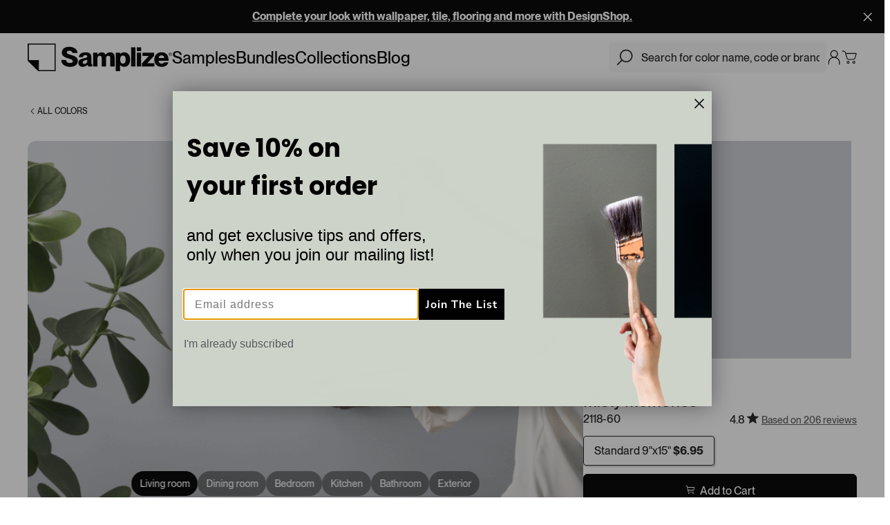

--- FILE ---
content_type: text/html; charset=utf-8
request_url: https://samplize.com/products/misty-memories-2118-60-12x12
body_size: 48176
content:
<!doctype html>
<html data-n-head-ssr dir="ltr" lang="en-US" data-n-head="%7B%22dir%22:%7B%22ssr%22:%22ltr%22%7D,%22lang%22:%7B%22ssr%22:%22en-US%22%7D%7D">
<head >

    <script>!function(t,n,e,a,s,c,i){t.InstantConfig=t.InstantConfig||{},(i=t.InstantJS=t.InstantJS||{}).trackQueue=[],i.track=function(){i.trackQueue.push(arguments)},(c=n.createElement(e)).async=!0,c.src="https://cdn.instant.one/instant.js?siteId=site_8f562f661f484efe8a03439d22b8a58c",(s=n.getElementsByTagName(e)[0]).parentNode.insertBefore(c,s)}(window,document,"script")</script>

    <title>Misty Memories Paint Sample by Benjamin Moore (2118-60) | Peel &amp; Stick Paint Sample</title><meta data-n-head="ssr" data-hid="charset" charset="utf-8"><meta data-n-head="ssr" data-hid="viewport" name="viewport" content="width=device-width, initial-scale=1, maximum-scale=1.0, user-scalable=no"><meta data-n-head="ssr" data-hid="application-name" name="application-name" content="Samplize"><meta data-n-head="ssr" data-hid="tileColor" name="msapplication-TileColor" content="#fff"><meta data-n-head="ssr" data-hid="tileImage" name="msapplication-TileImage" content="mstile-144x144.png"><meta data-n-head="ssr" data-hid="og:site_name" name="og:site_name" content="Samplize"><meta data-n-head="ssr" data-hid="og:locale" property="og:locale" content="en_US"><meta data-n-head="ssr" data-hid="og:image:width" name="og:image:width" property="og:image:width" content="1200"><meta data-n-head="ssr" data-hid="og:image:height" name="og:image:height" property="og:image:height" content="627"><meta data-n-head="ssr" data-hid="twitter:card" name="twitter:card" property="twitter:card" content="summary_large_image"><meta data-n-head="ssr" name="oke:subscriber_id" content="f0629984-b730-4dcb-92f2-8f7b855f620b"><meta data-n-head="ssr" data-hid="og:url" name="og:url" content="https://samplize.com/products/misty-memories-2118-60-12x12"><meta data-n-head="ssr" data-hid="og:title" name="og:title" property="og:title" content="Misty Memories Paint Sample by Benjamin Moore (2118-60) | Peel &amp; Stick Paint Sample"><meta data-n-head="ssr" data-hid="twitter:title" name="twitter:title" property="twitter:title" content="Misty Memories Paint Sample by Benjamin Moore (2118-60) | Peel &amp; Stick Paint Sample"><meta data-n-head="ssr" data-hid="description" name="description" property="description" content="Peel-and-stick interior paint samples from Sherwin-Williams, Benjamin Moore, PPG, and Farrow &amp; Ball. Order reusable, real paint color samples online."><meta data-n-head="ssr" data-hid="og:description" name="og:description" property="og:description" content="Peel-and-stick interior paint samples from Sherwin-Williams, Benjamin Moore, PPG, and Farrow &amp; Ball. Order reusable, real paint color samples online."><meta data-n-head="ssr" data-hid="twitter:description" name="twitter:description" property="twitter:description" content="Peel-and-stick interior paint samples from Sherwin-Williams, Benjamin Moore, PPG, and Farrow &amp; Ball. Order reusable, real paint color samples online."><meta data-n-head="ssr" data-hid="og:image" name="og:image" property="og:image" content="https://s3.us-west-2.amazonaws.com/storage.samplize.com/misty-memories-2118-60-12x12.jpg"><meta data-n-head="ssr" data-hid="og:type" name="og:type" property="og:type" content="product"><meta data-n-head="ssr" data-hid="og:price:amount" name="og:price:amount" property="og:price:amount" content="6.95"><link data-n-head="ssr" rel="icon" type="image/x-icon" href="/favicon.ico"><link data-n-head="ssr" rel="icon" type="image/png" href="/favicon-32x32.png"><link data-n-head="ssr" rel="icon" type="image/png" href="/favicon-16x16.png"><link data-n-head="ssr" rel="apple-touch-icon-precomposed" sizes="57x57" href="/apple-touch-icon-57x57.png"><link data-n-head="ssr" rel="apple-touch-icon-precomposed" sizes="114x114" href="/apple-touch-icon-114x114.png"><link data-n-head="ssr" rel="apple-touch-icon-precomposed" sizes="72x72" href="/apple-touch-icon-72x72.png"><link data-n-head="ssr" rel="apple-touch-icon-precomposed" sizes="144x144" href="/apple-touch-icon-144x144.png"><link data-n-head="ssr" rel="apple-touch-icon-precomposed" sizes="120x120" href="/apple-touch-icon-120x120.png"><link data-n-head="ssr" rel="apple-touch-icon-precomposed" sizes="152x152" href="/apple-touch-icon-152x152.png"><link data-n-head="ssr" rel="preconnect" href="https://cdn.shopify.com" crossorigin=""><link data-n-head="ssr" rel="preconnect" href="https://static.okendo.io" crossorigin=""><link data-n-head="ssr" rel="preconnect" href="https://fonts.googleapis.com"><link data-n-head="ssr" rel="preconnect" href="https://fonts.gstatic.com" crossorigin=""><link data-n-head="ssr" rel="dns-prefetch" href="https://fonts.gstatic.com"><link data-n-head="ssr" rel="preconnect" href="https://static.klaviyo.com"><link data-n-head="ssr" rel="preconnect" href="https://cdn.cookielaw.org"><link data-n-head="ssr" rel="preconnect" href="https://privacyportal-cdn.onetrust.com"><link data-n-head="ssr" rel="dns-prefetch" href="https://geolocation.onetrust.com"><link data-n-head="ssr" data-hid="can" rel="canonical" href="https://samplize.com/products/misty-memories-2118-60-12x12"><script data-n-head="ssr" type="application/ld+json">{&quot;@context&quot;:&quot;https://schema.org&quot;,&quot;@type&quot;:&quot;BreadcrumbList&quot;,&quot;itemListElement&quot;:[{&quot;@type&quot;:&quot;ListItem&quot;,&quot;position&quot;:1,&quot;item&quot;:{&quot;@id&quot;:&quot;https://samplize.com/&quot;,&quot;name&quot;:&quot;Homepage&quot;}},{&quot;@type&quot;:&quot;ListItem&quot;,&quot;position&quot;:2,&quot;item&quot;:{&quot;@id&quot;:&quot;https://samplize.com/pages/shop/samples/&quot;,&quot;name&quot;:&quot;Samples&quot;}},{&quot;@type&quot;:&quot;ListItem&quot;,&quot;position&quot;:3,&quot;item&quot;:{&quot;@id&quot;:&quot;https://samplize.com/products/misty-memories-2118-60-12x12&quot;,&quot;name&quot;:&quot;Misty Memories (2118-60)&quot;}}]}</script><link rel="preload" href="/_nuxt/c30bbb9.js" as="script"><link rel="preload" href="/_nuxt/8c65e7a.js" as="script"><link rel="preload" href="/_nuxt/css/a9f3538.css" as="style"><link rel="preload" href="/_nuxt/2773800.js" as="script"><link rel="preload" href="/_nuxt/css/e918dd9.css" as="style"><link rel="preload" href="/_nuxt/2a9b76d.js" as="script"><link rel="preload" href="/_nuxt/css/8415dd2.css" as="style"><link rel="preload" href="/_nuxt/d784259.js" as="script"><link rel="preload" href="/_nuxt/css/321baaa.css" as="style"><link rel="preload" href="/_nuxt/8af5c26.js" as="script"><link rel="preload" href="/_nuxt/0a7e60b.js" as="script"><link rel="preload" href="/_nuxt/css/f37b580.css" as="style"><link rel="preload" href="/_nuxt/de6dfd4.js" as="script"><link rel="preload" href="/_nuxt/css/9595042.css" as="style"><link rel="preload" href="/_nuxt/cc83ca3.js" as="script"><link rel="preload" href="/_nuxt/css/95720a8.css" as="style"><link rel="preload" href="/_nuxt/df84f7a.js" as="script"><link rel="stylesheet" href="/_nuxt/css/a9f3538.css"><link rel="stylesheet" href="/_nuxt/css/e918dd9.css"><link rel="stylesheet" href="/_nuxt/css/8415dd2.css"><link rel="stylesheet" href="/_nuxt/css/321baaa.css"><link rel="stylesheet" href="/_nuxt/css/f37b580.css"><link rel="stylesheet" href="/_nuxt/css/9595042.css"><link rel="stylesheet" href="/_nuxt/css/95720a8.css">

    <!-- OneTrust Cookies Consent Notice start for samplize.com -->
    <!-- <script type="text/javascript" src="https://cdn.cookielaw.org/consent/a9eea210-6355-4271-a263-73f3502d82f7/OtAutoBlock.js" ></script>
    <script src="https://cdn.cookielaw.org/scripttemplates/otSDKStub.js"  type="text/javascript" charset="UTF-8" data-domain-script="a9eea210-6355-4271-a263-73f3502d82f7" ></script>
    <script type="text/javascript">
        function OptanonWrapper() {}
    </script> -->

    <!-- OneTrust portal script -->
    <script id="otprivacy-notice-script" charset="UTF-8" type="text/javascript" src="https://privacyportal-cdn.onetrust.com/privacy-notice-scripts/otnotice-1.0.min.js" defer></script>

    <!-- Blue Triangle - JS error collection snippet -->
    <script>try{window.performance.setResourceTimingBufferSize(400)}catch(e){}try{var _bttErrorListener=_bttErrorListener||function(e,r){var t=[],n=[];return e.addEventListener&&e.addEventListener("error",(function(e){"undefined"==typeof _bttErr?t.push(e):_bttErr.capture(e.message,e.filename,e.lineno,e.colno,e.error)})),r.addEventListener&&r.addEventListener("securitypolicyviolation",(function(e){"undefined"==typeof _bttErr?n.push([e.blockedURI,e.lineNumber,+new Date,e.sourceFile,e.disposition]):_bttErr.captSec(e.blockedURI,e.lineNumber,+new Date,e.sourceFile,e.disposition)})),{get:function(e){return"a"==e?t:n}}}(window,document)}catch(e){_bttErrorListener=void 0}</script>

    <!-- New Relic Script -->
    <script type="text/javascript">
        ;window.NREUM||(NREUM={});NREUM.init={distributed_tracing:{enabled:true},privacy:{cookies_enabled:true},ajax:{deny_list:["bam.nr-data.net"]}};

        ;NREUM.loader_config={accountID:"1908541",trustKey:"1908541",agentID:"1134497646",licenseKey:"ab98a2a685",applicationID:"1134497646"};
        ;NREUM.info={beacon:"bam.nr-data.net",errorBeacon:"bam.nr-data.net",licenseKey:"ab98a2a685",applicationID:"1134497646",sa:1};
        ;/*! For license information please see nr-loader-spa-1.262.0.min.js.LICENSE.txt */
        (()=>{var e,t,r={2983:(e,t,r)=>{"use strict";r.d(t,{D0:()=>v,gD:()=>y,Vp:()=>s,oC:()=>R,fr:()=>_,jD:()=>C,hR:()=>T,xN:()=>b,x1:()=>c,aN:()=>A,V:()=>j});var n=r(384),i=r(7864);const o={beacon:n.NT.beacon,errorBeacon:n.NT.errorBeacon,licenseKey:void 0,applicationID:void 0,sa:void 0,queueTime:void 0,applicationTime:void 0,ttGuid:void 0,user:void 0,account:void 0,product:void 0,extra:void 0,jsAttributes:{},userAttributes:void 0,atts:void 0,transactionName:void 0,tNamePlain:void 0},a={};function s(e){if(!e)throw new Error("All info objects require an agent identifier!");if(!a[e])throw new Error("Info for ".concat(e," was never set"));return a[e]}function c(e,t){if(!e)throw new Error("All info objects require an agent identifier!");a[e]=(0,i.a)(t,o);const r=(0,n.nY)(e);r&&(r.info=a[e])}var u=r(993);const d=e=>{if(!e||"string"!=typeof e)return!1;try{document.createDocumentFragment().querySelector(e)}catch{return!1}return!0};var l=r(2614),f=r(944);const h="[data-nr-mask]",g=()=>{const e={mask_selector:"*",block_selector:"[data-nr-block]",mask_input_options:{color:!1,date:!1,"datetime-local":!1,email:!1,month:!1,number:!1,range:!1,search:!1,tel:!1,text:!1,time:!1,url:!1,week:!1,textarea:!1,select:!1,password:!0}};return{ajax:{deny_list:void 0,block_internal:!0,enabled:!0,harvestTimeSeconds:10,autoStart:!0},distributed_tracing:{enabled:void 0,exclude_newrelic_header:void 0,cors_use_newrelic_header:void 0,cors_use_tracecontext_headers:void 0,allowed_origins:void 0},feature_flags:[],harvest:{tooManyRequestsDelay:60},jserrors:{enabled:!0,harvestTimeSeconds:10,autoStart:!0},logging:{enabled:!0,harvestTimeSeconds:10,autoStart:!0,level:u.p_.INFO},metrics:{enabled:!0,autoStart:!0},obfuscate:void 0,page_action:{enabled:!0,harvestTimeSeconds:30,autoStart:!0},page_view_event:{enabled:!0,autoStart:!0},page_view_timing:{enabled:!0,harvestTimeSeconds:30,long_task:!1,autoStart:!0},privacy:{cookies_enabled:!0},proxy:{assets:void 0,beacon:void 0},session:{expiresMs:l.wk,inactiveMs:l.BB},session_replay:{autoStart:!0,enabled:!1,harvestTimeSeconds:60,preload:!1,sampling_rate:10,error_sampling_rate:100,collect_fonts:!1,inline_images:!1,inline_stylesheet:!0,mask_all_inputs:!0,get mask_text_selector(){return e.mask_selector},set mask_text_selector(t){d(t)?e.mask_selector="".concat(t,",").concat(h):""===t||null===t?e.mask_selector=h:(0,f.R)("An invalid session_replay.mask_selector was provided. '*' will be used.",t)},get block_class(){return"nr-block"},get ignore_class(){return"nr-ignore"},get mask_text_class(){return"nr-mask"},get block_selector(){return e.block_selector},set block_selector(t){d(t)?e.block_selector+=",".concat(t):""!==t&&(0,f.R)("An invalid session_replay.block_selector was provided and will not be used",t)},get mask_input_options(){return e.mask_input_options},set mask_input_options(t){t&&"object"==typeof t?e.mask_input_options={...t,password:!0}:(0,f.R)("An invalid session_replay.mask_input_option was provided and will not be used",t)}},session_trace:{enabled:!0,harvestTimeSeconds:10,autoStart:!0},soft_navigations:{enabled:!0,harvestTimeSeconds:10,autoStart:!0},spa:{enabled:!0,harvestTimeSeconds:10,autoStart:!0},ssl:void 0}},p={},m="All configuration objects require an agent identifier!";function v(e){if(!e)throw new Error(m);if(!p[e])throw new Error("Configuration for ".concat(e," was never set"));return p[e]}function b(e,t){if(!e)throw new Error(m);p[e]=(0,i.a)(t,g());const r=(0,n.nY)(e);r&&(r.init=p[e])}function y(e,t){if(!e)throw new Error(m);var r=v(e);if(r){for(var n=t.split("."),i=0;i<n.length-1;i++)if("object"!=typeof(r=r[n[i]]))return;r=r[n[n.length-1]]}return r}const w={accountID:void 0,trustKey:void 0,agentID:void 0,licenseKey:void 0,applicationID:void 0,xpid:void 0},x={};function R(e){if(!e)throw new Error("All loader-config objects require an agent identifier!");if(!x[e])throw new Error("LoaderConfig for ".concat(e," was never set"));return x[e]}function A(e,t){if(!e)throw new Error("All loader-config objects require an agent identifier!");x[e]=(0,i.a)(t,w);const r=(0,n.nY)(e);r&&(r.loader_config=x[e])}const T=(0,n.dV)().o;var E=r(6154),N=r(9324);const S={buildEnv:N.F3,distMethod:N.Xs,version:N.xv,originTime:E.WN},O={customTransaction:void 0,disabled:!1,isolatedBacklog:!1,loaderType:void 0,maxBytes:3e4,onerror:void 0,origin:""+E.gm.location,ptid:void 0,releaseIds:{},appMetadata:{},session:void 0,denyList:void 0,harvestCount:0,timeKeeper:void 0},I={};function _(e){if(!e)throw new Error("All runtime objects require an agent identifier!");if(!I[e])throw new Error("Runtime for ".concat(e," was never set"));return I[e]}function j(e,t){if(!e)throw new Error("All runtime objects require an agent identifier!");I[e]={...(0,i.a)(t,O),...S};const r=(0,n.nY)(e);r&&(r.runtime=I[e])}function C(e){return function(e){try{const t=s(e);return!!t.licenseKey&&!!t.errorBeacon&&!!t.applicationID}catch(e){return!1}}(e)}},7864:(e,t,r)=>{"use strict";r.d(t,{a:()=>i});var n=r(944);function i(e,t){try{if(!e||"object"!=typeof e)return(0,n.R)("Setting a Configurable requires an object as input");if(!t||"object"!=typeof t)return(0,n.R)("Setting a Configurable requires a model to set its initial properties");const r=Object.create(Object.getPrototypeOf(t),Object.getOwnPropertyDescriptors(t)),o=0===Object.keys(r).length?e:r;for(let a in o)if(void 0!==e[a])try{if(null===e[a]){r[a]=null;continue}Array.isArray(e[a])&&Array.isArray(t[a])?r[a]=Array.from(new Set([...e[a],...t[a]])):"object"==typeof e[a]&&"object"==typeof t[a]?r[a]=i(e[a],t[a]):r[a]=e[a]}catch(e){(0,n.R)("An error occurred while setting a property of a Configurable",e)}return r}catch(e){(0,n.R)("An error occured while setting a Configurable",e)}}},9324:(e,t,r)=>{"use strict";r.d(t,{F3:()=>i,Xs:()=>o,Yq:()=>a,xv:()=>n});const n="1.262.0",i="PROD",o="CDN",a="2.0.0-alpha.12"},6154:(e,t,r)=>{"use strict";r.d(t,{A4:()=>s,OF:()=>d,RI:()=>i,Vr:()=>g,WN:()=>p,bv:()=>o,gm:()=>a,lR:()=>f,lT:()=>h,m:()=>u,mw:()=>c,sb:()=>l});var n=r(1863);const i="undefined"!=typeof window&&!!window.document,o="undefined"!=typeof WorkerGlobalScope&&("undefined"!=typeof self&&self instanceof WorkerGlobalScope&&self.navigator instanceof WorkerNavigator||"undefined"!=typeof globalThis&&globalThis instanceof WorkerGlobalScope&&globalThis.navigator instanceof WorkerNavigator),a=i?window:"undefined"!=typeof WorkerGlobalScope&&("undefined"!=typeof self&&self instanceof WorkerGlobalScope&&self||"undefined"!=typeof globalThis&&globalThis instanceof WorkerGlobalScope&&globalThis),s="complete"===a?.document?.readyState,c=Boolean("hidden"===a?.document?.visibilityState),u=""+a?.location,d=/iPad|iPhone|iPod/.test(a.navigator?.userAgent),l=d&&"undefined"==typeof SharedWorker,f=(()=>{const e=a.navigator?.userAgent?.match(/Firefox[/\s](\d+\.\d+)/);return Array.isArray(e)&&e.length>=2?+e[1]:0})(),h=Boolean(i&&window.document.documentMode),g=!!a.navigator?.sendBeacon,p=Date.now()-(0,n.t)()},4777:(e,t,r)=>{"use strict";r.d(t,{J:()=>o});var n=r(944);const i={agentIdentifier:"",ee:void 0};class o{constructor(e){try{if("object"!=typeof e)return(0,n.R)("shared context requires an object as input");this.sharedContext={},Object.assign(this.sharedContext,i),Object.entries(e).forEach((e=>{let[t,r]=e;Object.keys(i).includes(t)&&(this.sharedContext[t]=r)}))}catch(e){(0,n.R)("An error occurred while setting SharedContext",e)}}}},7295:(e,t,r)=>{"use strict";r.d(t,{Xv:()=>a,gX:()=>i,iW:()=>o});var n=[];function i(e){if(!e||o(e))return!1;if(0===n.length)return!0;for(var t=0;t<n.length;t++){var r=n[t];if("*"===r.hostname)return!1;if(s(r.hostname,e.hostname)&&c(r.pathname,e.pathname))return!1}return!0}function o(e){return void 0===e.hostname}function a(e){if(n=[],e&&e.length)for(var t=0;t<e.length;t++){let r=e[t];if(!r)continue;0===r.indexOf("http://")?r=r.substring(7):0===r.indexOf("https://")&&(r=r.substring(8));const i=r.indexOf("/");let o,a;i>0?(o=r.substring(0,i),a=r.substring(i)):(o=r,a="");let[s]=o.split(":");n.push({hostname:s,pathname:a})}}function s(e,t){return!(e.length>t.length)&&t.indexOf(e)===t.length-e.length}function c(e,t){return 0===e.indexOf("/")&&(e=e.substring(1)),0===t.indexOf("/")&&(t=t.substring(1)),""===e||e===t}},1687:(e,t,r)=>{"use strict";r.d(t,{Ak:()=>c,Ze:()=>l,x3:()=>u});var n=r(7836),i=r(1478),o=r(3606),a=r(860);const s={};function c(e,t){const r={staged:!1,priority:a.P[t]||0};d(e),s[e].get(t)||s[e].set(t,r)}function u(e,t){e&&s[e]&&(s[e].get(t)&&s[e].delete(t),h(e,t,!1),s[e].size&&f(e))}function d(e){if(!e)throw new Error("agentIdentifier required");s[e]||(s[e]=new Map)}function l(){let e=arguments.length>0&&void 0!==arguments[0]?arguments[0]:"",t=arguments.length>1&&void 0!==arguments[1]?arguments[1]:"feature",r=arguments.length>2&&void 0!==arguments[2]&&arguments[2];if(d(e),!e||!s[e].get(t)||r)return h(e,t);s[e].get(t).staged=!0,f(e)}function f(e){const t=Array.from(s[e]);t.every((e=>{let[t,r]=e;return r.staged}))&&(t.sort(((e,t)=>e[1].priority-t[1].priority)),t.forEach((t=>{let[r]=t;s[e].delete(r),h(e,r)})))}function h(e,t){let r=!(arguments.length>2&&void 0!==arguments[2])||arguments[2];const a=e?n.ee.get(e):n.ee,s=o.i.handlers;if(a.backlog&&s){if(r){const e=a.backlog[t],r=s[t];if(r){for(let t=0;e&&t<e.length;++t)g(e[t],r);(0,i.$)(r,(function(e,t){(0,i.$)(t,(function(t,r){r[0].on(e,r[1])}))}))}}a.isolatedBacklog||delete s[t],a.backlog[t]=null,a.emit("drain-"+t,[])}}function g(e,t){var r=e[1];(0,i.$)(t[r],(function(t,r){var n=e[0];if(r[0]===n){var i=r[1],o=e[3],a=e[2];i.apply(o,a)}}))}},7836:(e,t,r)=>{"use strict";r.d(t,{P:()=>c,ee:()=>u});var n=r(384),i=r(8990),o=r(2983),a=r(2646),s=r(5607);const c="nr@context:".concat(s.W),u=function e(t,r){var n={},s={},d={},l=!1;try{l=16===r.length&&(0,o.fr)(r).isolatedBacklog}catch(e){}var f={on:g,addEventListener:g,removeEventListener:function(e,t){var r=n[e];if(!r)return;for(var i=0;i<r.length;i++)r[i]===t&&r.splice(i,1)},emit:function(e,r,n,i,o){!1!==o&&(o=!0);if(u.aborted&&!i)return;t&&o&&t.emit(e,r,n);for(var a=h(n),c=p(e),d=c.length,l=0;l<d;l++)c[l].apply(a,r);var g=v()[s[e]];g&&g.push([f,e,r,a]);return a},get:m,listeners:p,context:h,buffer:function(e,t){const r=v();if(t=t||"feature",f.aborted)return;Object.entries(e||{}).forEach((e=>{let[n,i]=e;s[i]=t,t in r||(r[t]=[])}))},abort:function(){f._aborted=!0,Object.keys(f.backlog).forEach((e=>{delete f.backlog[e]}))},isBuffering:function(e){return!!v()[s[e]]},debugId:r,backlog:l?{}:t&&"object"==typeof t.backlog?t.backlog:{},isolatedBacklog:l};return Object.defineProperty(f,"aborted",{get:()=>{let e=f._aborted||!1;return e||(t&&(e=t.aborted),e)}}),f;function h(e){return e&&e instanceof a.y?e:e?(0,i.I)(e,c,(()=>new a.y(c))):new a.y(c)}function g(e,t){n[e]=p(e).concat(t)}function p(e){return n[e]||[]}function m(t){return d[t]=d[t]||e(f,t)}function v(){return f.backlog}}(void 0,"globalEE"),d=(0,n.Zm)();d.ee||(d.ee=u)},2646:(e,t,r)=>{"use strict";r.d(t,{y:()=>n});class n{constructor(e){this.contextId=e}}},9908:(e,t,r)=>{"use strict";r.d(t,{d:()=>n,p:()=>i});var n=r(7836).ee.get("handle");function i(e,t,r,i,o){o?(o.buffer([e],i),o.emit(e,t,r)):(n.buffer([e],i),n.emit(e,t,r))}},3606:(e,t,r)=>{"use strict";r.d(t,{i:()=>o});var n=r(9908);o.on=a;var i=o.handlers={};function o(e,t,r,o){a(o||n.d,i,e,t,r)}function a(e,t,r,i,o){o||(o="feature"),e||(e=n.d);var a=t[o]=t[o]||{};(a[r]=a[r]||[]).push([e,i])}},3878:(e,t,r)=>{"use strict";r.d(t,{DD:()=>c,jT:()=>a,sp:()=>s});var n=r(6154);let i=!1,o=!1;try{const e={get passive(){return i=!0,!1},get signal(){return o=!0,!1}};n.gm.addEventListener("test",null,e),n.gm.removeEventListener("test",null,e)}catch(e){}function a(e,t){return i||o?{capture:!!e,passive:i,signal:t}:!!e}function s(e,t){let r=arguments.length>2&&void 0!==arguments[2]&&arguments[2],n=arguments.length>3?arguments[3]:void 0;window.addEventListener(e,t,a(r,n))}function c(e,t){let r=arguments.length>2&&void 0!==arguments[2]&&arguments[2],n=arguments.length>3?arguments[3]:void 0;document.addEventListener(e,t,a(r,n))}},5607:(e,t,r)=>{"use strict";r.d(t,{W:()=>n});const n=(0,r(9566).bz)()},9566:(e,t,r)=>{"use strict";r.d(t,{LA:()=>s,ZF:()=>c,bz:()=>a,el:()=>u});var n=r(6154);const i="xxxxxxxx-xxxx-4xxx-yxxx-xxxxxxxxxxxx";function o(e,t){return e?15&e[t]:16*Math.random()|0}function a(){const e=n.gm?.crypto||n.gm?.msCrypto;let t,r=0;return e&&e.getRandomValues&&(t=e.getRandomValues(new Uint8Array(30))),i.split("").map((e=>"x"===e?o(t,r++).toString(16):"y"===e?(3&o()|8).toString(16):e)).join("")}function s(e){const t=n.gm?.crypto||n.gm?.msCrypto;let r,i=0;t&&t.getRandomValues&&(r=t.getRandomValues(new Uint8Array(e)));const a=[];for(var s=0;s<e;s++)a.push(o(r,i++).toString(16));return a.join("")}function c(){return s(16)}function u(){return s(32)}},2614:(e,t,r)=>{"use strict";r.d(t,{BB:()=>a,H3:()=>n,g:()=>u,iL:()=>c,tS:()=>s,uh:()=>i,wk:()=>o});const n="NRBA",i="SESSION",o=144e5,a=18e5,s={STARTED:"session-started",PAUSE:"session-pause",RESET:"session-reset",RESUME:"session-resume",UPDATE:"session-update"},c={SAME_TAB:"same-tab",CROSS_TAB:"cross-tab"},u={OFF:0,FULL:1,ERROR:2}},1863:(e,t,r)=>{"use strict";function n(){return Math.floor(performance.now())}r.d(t,{t:()=>n})},7485:(e,t,r)=>{"use strict";r.d(t,{D:()=>i});var n=r(6154);function i(e){if(0===(e||"").indexOf("data:"))return{protocol:"data"};try{const t=new URL(e,location.href),r={port:t.port,hostname:t.hostname,pathname:t.pathname,search:t.search,protocol:t.protocol.slice(0,t.protocol.indexOf(":")),sameOrigin:t.protocol===n.gm?.location?.protocol&&t.host===n.gm?.location?.host};return r.port&&""!==r.port||("http:"===t.protocol&&(r.port="80"),"https:"===t.protocol&&(r.port="443")),r.pathname&&""!==r.pathname?r.pathname.startsWith("/")||(r.pathname="/".concat(r.pathname)):r.pathname="/",r}catch(e){return{}}}},944:(e,t,r)=>{"use strict";function n(e,t){"function"==typeof console.warn&&(console.warn("New Relic: ".concat(e)),t&&console.warn(t))}r.d(t,{R:()=>n})},5284:(e,t,r)=>{"use strict";r.d(t,{t:()=>c,B:()=>s});var n=r(7836),i=r(6154);const o="newrelic";const a=new Set,s={};function c(e,t){const r=n.ee.get(t);s[t]??={},e&&"object"==typeof e&&(a.has(t)||(r.emit("rumresp",[e]),s[t]=e,a.add(t),function(){let e=arguments.length>0&&void 0!==arguments[0]?arguments[0]:{};try{i.gm.dispatchEvent(new CustomEvent(o,{detail:e}))}catch(e){}}({loaded:!0})))}},8990:(e,t,r)=>{"use strict";r.d(t,{I:()=>i});var n=Object.prototype.hasOwnProperty;function i(e,t,r){if(n.call(e,t))return e[t];var i=r();if(Object.defineProperty&&Object.keys)try{return Object.defineProperty(e,t,{value:i,writable:!0,enumerable:!1}),i}catch(e){}return e[t]=i,i}},6389:(e,t,r)=>{"use strict";function n(e){var t=this;let r=arguments.length>1&&void 0!==arguments[1]?arguments[1]:500,n=arguments.length>2&&void 0!==arguments[2]?arguments[2]:{};const i=n?.leading||!1;let o;return function(){for(var n=arguments.length,a=new Array(n),s=0;s<n;s++)a[s]=arguments[s];i&&void 0===o&&(e.apply(t,a),o=setTimeout((()=>{o=clearTimeout(o)}),r)),i||(clearTimeout(o),o=setTimeout((()=>{e.apply(t,a)}),r))}}function i(e){var t=this;let r=!1;return function(){if(!r){r=!0;for(var n=arguments.length,i=new Array(n),o=0;o<n;o++)i[o]=arguments[o];e.apply(t,i)}}}r.d(t,{J:()=>i,s:()=>n})},1478:(e,t,r)=>{"use strict";r.d(t,{$:()=>n});const n=(e,t)=>Object.entries(e||{}).map((e=>{let[r,n]=e;return t(r,n)}))},3304:(e,t,r)=>{"use strict";r.d(t,{A:()=>o});var n=r(7836);const i=()=>{const e=new WeakSet;return(t,r)=>{if("object"==typeof r&&null!==r){if(e.has(r))return;e.add(r)}return r}};function o(e){try{return JSON.stringify(e,i())}catch(e){try{n.ee.emit("internal-error",[e])}catch(e){}}}},5289:(e,t,r)=>{"use strict";r.d(t,{GG:()=>o,sB:()=>a});var n=r(3878);function i(){return"undefined"==typeof document||"complete"===document.readyState}function o(e,t){if(i())return e();(0,n.sp)("load",e,t)}function a(e){if(i())return e();(0,n.DD)("DOMContentLoaded",e)}},384:(e,t,r)=>{"use strict";r.d(t,{NT:()=>o,US:()=>d,Zm:()=>a,bQ:()=>c,dV:()=>s,nY:()=>u,pV:()=>l});var n=r(6154),i=r(1863);const o={beacon:"bam.nr-data.net",errorBeacon:"bam.nr-data.net"};function a(){return n.gm.NREUM||(n.gm.NREUM={}),void 0===n.gm.newrelic&&(n.gm.newrelic=n.gm.NREUM),n.gm.NREUM}function s(){let e=a();return e.o||(e.o={ST:n.gm.setTimeout,SI:n.gm.setImmediate,CT:n.gm.clearTimeout,XHR:n.gm.XMLHttpRequest,REQ:n.gm.Request,EV:n.gm.Event,PR:n.gm.Promise,MO:n.gm.MutationObserver,FETCH:n.gm.fetch}),e}function c(e,t){let r=a();r.initializedAgents??={},t.initializedAt={ms:(0,i.t)(),date:new Date},r.initializedAgents[e]=t}function u(e){let t=a();return t.initializedAgents?.[e]}function d(e,t){a()[e]=t}function l(){return function(){let e=a();const t=e.info||{};e.info={beacon:o.beacon,errorBeacon:o.errorBeacon,...t}}(),function(){let e=a();const t=e.init||{};e.init={...t}}(),s(),function(){let e=a();const t=e.loader_config||{};e.loader_config={...t}}(),a()}},2843:(e,t,r)=>{"use strict";r.d(t,{u:()=>i});var n=r(3878);function i(e){let t=arguments.length>1&&void 0!==arguments[1]&&arguments[1],r=arguments.length>2?arguments[2]:void 0,i=arguments.length>3?arguments[3]:void 0;(0,n.DD)("visibilitychange",(function(){if(t)return void("hidden"===document.visibilityState&&e());e(document.visibilityState)}),r,i)}},8941:(e,t,r)=>{"use strict";r.d(t,{um:()=>f,NZ:()=>x,vC:()=>T,Ri:()=>O,Ak:()=>_,o8:()=>C,MO:()=>U,bX:()=>V});var n=r(7836),i=r(3434),o=r(8990),a=r(6154);const s={},c=a.gm.XMLHttpRequest,u="addEventListener",d="removeEventListener",l="nr@wrapped:".concat(n.P);function f(e){var t=function(e){return(e||n.ee).get("events")}(e);if(s[t.debugId]++)return t;s[t.debugId]=1;var r=(0,i.YM)(t,!0);function f(e){r.inPlace(e,[u,d],"-",g)}function g(e,t){return e[1]}return"getPrototypeOf"in Object&&(a.RI&&h(document,f),h(a.gm,f),h(c.prototype,f)),t.on(u+"-start",(function(e,t){var n=e[1];if(null!==n&&("function"==typeof n||"object"==typeof n)){var i=(0,o.I)(n,l,(function(){var e={object:function(){if("function"!=typeof n.handleEvent)return;return n.handleEvent.apply(n,arguments)},function:n}[typeof n];return e?r(e,"fn-",null,e.name||"anonymous"):n}));this.wrapped=e[1]=i}})),t.on(d+"-start",(function(e){e[1]=this.wrapped||e[1]})),t}function h(e,t){let r=e;for(;"object"==typeof r&&!Object.prototype.hasOwnProperty.call(r,u);)r=Object.getPrototypeOf(r);for(var n=arguments.length,i=new Array(n>2?n-2:0),o=2;o<n;o++)i[o-2]=arguments[o];r&&t(r,...i)}var g="fetch-",p=g+"body-",m=["arrayBuffer","blob","json","text","formData"],v=a.gm.Request,b=a.gm.Response,y="prototype";const w={};function x(e){const t=function(e){return(e||n.ee).get("fetch")}(e);if(!(v&&b&&a.gm.fetch))return t;if(w[t.debugId]++)return t;function r(e,r,i){var o=e[r];"function"==typeof o&&(e[r]=function(){var e,r=[...arguments],a={};t.emit(i+"before-start",[r],a),a[n.P]&&a[n.P].dt&&(e=a[n.P].dt);var s=o.apply(this,r);return t.emit(i+"start",[r,e],s),s.then((function(e){return t.emit(i+"end",[null,e],s),e}),(function(e){throw t.emit(i+"end",[e],s),e}))})}return w[t.debugId]=1,m.forEach((e=>{r(v[y],e,p),r(b[y],e,p)})),r(a.gm,"fetch",g),t.on(g+"end",(function(e,r){var n=this;if(r){var i=r.headers.get("content-length");null!==i&&(n.rxSize=i),t.emit(g+"done",[null,r],n)}else t.emit(g+"done",[e],n)})),t}const R={},A=["pushState","replaceState"];function T(e){const t=function(e){return(e||n.ee).get("history")}(e);return!a.RI||R[t.debugId]++||(R[t.debugId]=1,(0,i.YM)(t).inPlace(window.history,A,"-")),t}var E=r(3878);const N={},S=["appendChild","insertBefore","replaceChild"];function O(e){const t=function(e){return(e||n.ee).get("jsonp")}(e);if(!a.RI||N[t.debugId])return t;N[t.debugId]=!0;var r=(0,i.YM)(t),o=/[?&](?:callback|cb)=([^&#]+)/,s=/(.*)\.([^.]+)/,c=/^(\w+)(\.|$)(.*)$/;function u(e,t){if(!e)return t;const r=e.match(c),n=r[1];return u(r[3],t[n])}return r.inPlace(Node.prototype,S,"dom-"),t.on("dom-start",(function(e){!function(e){if(!e||"string"!=typeof e.nodeName||"script"!==e.nodeName.toLowerCase())return;if("function"!=typeof e.addEventListener)return;var n=(i=e.src,a=i.match(o),a?a[1]:null);var i,a;if(!n)return;var c=function(e){var t=e.match(s);if(t&&t.length>=3)return{key:t[2],parent:u(t[1],window)};return{key:e,parent:window}}(n);if("function"!=typeof c.parent[c.key])return;var d={};function l(){t.emit("jsonp-end",[],d),e.removeEventListener("load",l,(0,E.jT)(!1)),e.removeEventListener("error",f,(0,E.jT)(!1))}function f(){t.emit("jsonp-error",[],d),t.emit("jsonp-end",[],d),e.removeEventListener("load",l,(0,E.jT)(!1)),e.removeEventListener("error",f,(0,E.jT)(!1))}r.inPlace(c.parent,[c.key],"cb-",d),e.addEventListener("load",l,(0,E.jT)(!1)),e.addEventListener("error",f,(0,E.jT)(!1)),t.emit("new-jsonp",[e.src],d)}(e[0])})),t}const I={};function _(e){const t=function(e){return(e||n.ee).get("mutation")}(e);if(!a.RI||I[t.debugId])return t;I[t.debugId]=!0;var r=(0,i.YM)(t),o=a.gm.MutationObserver;return o&&(window.MutationObserver=function(e){return this instanceof o?new o(r(e,"fn-")):o.apply(this,arguments)},MutationObserver.prototype=o.prototype),t}const j={};function C(e){const t=function(e){return(e||n.ee).get("promise")}(e);if(j[t.debugId])return t;j[t.debugId]=!0;var r=t.context,o=(0,i.YM)(t),s=a.gm.Promise;return s&&function(){function e(r){var n=t.context(),i=o(r,"executor-",n,null,!1);const a=Reflect.construct(s,[i],e);return t.context(a).getCtx=function(){return n},a}a.gm.Promise=e,Object.defineProperty(e,"name",{value:"Promise"}),e.toString=function(){return s.toString()},Object.setPrototypeOf(e,s),["all","race"].forEach((function(r){const n=s[r];e[r]=function(e){let i=!1;[...e||[]].forEach((e=>{this.resolve(e).then(a("all"===r),a(!1))}));const o=n.apply(this,arguments);return o;function a(e){return function(){t.emit("propagate",[null,!i],o,!1,!1),i=i||!e}}}})),["resolve","reject"].forEach((function(r){const n=s[r];e[r]=function(e){const r=n.apply(this,arguments);return e!==r&&t.emit("propagate",[e,!0],r,!1,!1),r}})),e.prototype=s.prototype;const n=s.prototype.then;s.prototype.then=function(){var e=this,i=r(e);i.promise=e;for(var a=arguments.length,s=new Array(a),c=0;c<a;c++)s[c]=arguments[c];s[0]=o(s[0],"cb-",i,null,!1),s[1]=o(s[1],"cb-",i,null,!1);const u=n.apply(this,s);return i.nextPromise=u,t.emit("propagate",[e,!0],u,!1,!1),u},s.prototype.then[i.Jt]=n,t.on("executor-start",(function(e){e[0]=o(e[0],"resolve-",this,null,!1),e[1]=o(e[1],"resolve-",this,null,!1)})),t.on("executor-err",(function(e,t,r){e[1](r)})),t.on("cb-end",(function(e,r,n){t.emit("propagate",[n,!0],this.nextPromise,!1,!1)})),t.on("propagate",(function(e,r,n){this.getCtx&&!r||(this.getCtx=function(){if(e instanceof Promise)var r=t.context(e);return r&&r.getCtx?r.getCtx():this})}))}(),t}const P={},k="setTimeout",L="setInterval",D="clearTimeout",H="-start",M="-",K=[k,"setImmediate",L,D,"clearImmediate"];function U(e){const t=function(e){return(e||n.ee).get("timer")}(e);if(P[t.debugId]++)return t;P[t.debugId]=1;var r=(0,i.YM)(t);return r.inPlace(a.gm,K.slice(0,2),k+M),r.inPlace(a.gm,K.slice(2,3),L+M),r.inPlace(a.gm,K.slice(3),D+M),t.on(L+H,(function(e,t,n){e[0]=r(e[0],"fn-",null,n)})),t.on(k+H,(function(e,t,n){this.method=n,this.timerDuration=isNaN(e[1])?0:+e[1],e[0]=r(e[0],"fn-",this,n)})),t}var F=r(944);const B={},G=["open","send"];function V(e){var t=e||n.ee;const r=function(e){return(e||n.ee).get("xhr")}(t);if(B[r.debugId]++)return r;B[r.debugId]=1,f(t);var o=(0,i.YM)(r),s=a.gm.XMLHttpRequest,c=a.gm.MutationObserver,u=a.gm.Promise,d=a.gm.setInterval,l="readystatechange",h=["onload","onerror","onabort","onloadstart","onloadend","onprogress","ontimeout"],g=[],p=a.gm.XMLHttpRequest=function(e){const t=new s(e),n=r.context(t);try{r.emit("new-xhr",[t],n),t.addEventListener(l,(i=n,function(){var e=this;e.readyState>3&&!i.resolved&&(i.resolved=!0,r.emit("xhr-resolved",[],e)),o.inPlace(e,h,"fn-",x)}),(0,E.jT)(!1))}catch(e){(0,F.R)("An error occurred while intercepting XHR",e);try{r.emit("internal-error",[e])}catch(e){}}var i;return t};function m(e,t){o.inPlace(t,["onreadystatechange"],"fn-",x)}if(function(e,t){for(var r in e)t[r]=e[r]}(s,p),p.prototype=s.prototype,o.inPlace(p.prototype,G,"-xhr-",x),r.on("send-xhr-start",(function(e,t){m(e,t),function(e){g.push(e),c&&(v?v.then(w):d?d(w):(b=-b,y.data=b))}(t)})),r.on("open-xhr-start",m),c){var v=u&&u.resolve();if(!d&&!u){var b=1,y=document.createTextNode(b);new c(w).observe(y,{characterData:!0})}}else t.on("fn-end",(function(e){e[0]&&e[0].type===l||w()}));function w(){for(var e=0;e<g.length;e++)m(0,g[e]);g.length&&(g=[])}function x(e,t){return t}return r}},3434:(e,t,r)=>{"use strict";r.d(t,{Jt:()=>o,YM:()=>c});var n=r(7836),i=r(5607);const o="nr@original:".concat(i.W);var a=Object.prototype.hasOwnProperty,s=!1;function c(e,t){return e||(e=n.ee),r.inPlace=function(e,t,n,i,o){n||(n="");const a="-"===n.charAt(0);for(let s=0;s<t.length;s++){const c=t[s],u=e[c];d(u)||(e[c]=r(u,a?c+n:n,i,c,o))}},r.flag=o,r;function r(t,r,n,s,c){return d(t)?t:(r||(r=""),nrWrapper[o]=t,function(e,t,r){if(Object.defineProperty&&Object.keys)try{return Object.keys(e).forEach((function(r){Object.defineProperty(t,r,{get:function(){return e[r]},set:function(t){return e[r]=t,t}})})),t}catch(e){u([e],r)}for(var n in e)a.call(e,n)&&(t[n]=e[n])}(t,nrWrapper,e),nrWrapper);function nrWrapper(){var o,a,d,l;try{a=this,o=[...arguments],d="function"==typeof n?n(o,a):n||{}}catch(t){u([t,"",[o,a,s],d],e)}i(r+"start",[o,a,s],d,c);try{return l=t.apply(a,o)}catch(e){throw i(r+"err",[o,a,e],d,c),e}finally{i(r+"end",[o,a,l],d,c)}}}function i(r,n,i,o){if(!s||t){var a=s;s=!0;try{e.emit(r,n,i,t,o)}catch(t){u([t,r,n,i],e)}s=a}}}function u(e,t){t||(t=n.ee);try{t.emit("internal-error",e)}catch(e){}}function d(e){return!(e&&"function"==typeof e&&e.apply&&!e[o])}},9300:(e,t,r)=>{"use strict";r.d(t,{T:()=>n});const n=r(860).K.ajax},6774:(e,t,r)=>{"use strict";r.d(t,{T:()=>n});const n=r(860).K.jserrors},993:(e,t,r)=>{"use strict";r.d(t,{ET:()=>o,It:()=>s,TZ:()=>a,YY:()=>u,bu:()=>c,p_:()=>i,zk:()=>d});var n=r(860);const i={ERROR:"ERROR",WARN:"WARN",INFO:"INFO",DEBUG:"DEBUG",TRACE:"TRACE"},o="log",a=n.K.logging,s=1e6,c="failed to wrap logger: ",u="invalid log level: ",d="ignored log: "},3785:(e,t,r)=>{"use strict";r.d(t,{R:()=>c,b:()=>u});var n=r(9908),i=r(1863),o=r(860),a=r(3969),s=r(993);function c(e,t){let r=arguments.length>2&&void 0!==arguments[2]?arguments[2]:{},c=arguments.length>3&&void 0!==arguments[3]?arguments[3]:s.p_.INFO;(0,n.p)(a.xV,["API/logging/".concat(c.toLowerCase(),"/called")],void 0,o.K.metrics,e),(0,n.p)(s.ET,[(0,i.t)(),t,r,c],void 0,o.K.logging,e)}function u(e){return"string"==typeof e&&Object.values(s.p_).some((t=>t===e))}},3969:(e,t,r)=>{"use strict";r.d(t,{TZ:()=>n,XG:()=>s,rs:()=>i,xV:()=>a,z_:()=>o});const n=r(860).K.metrics,i="sm",o="cm",a="storeSupportabilityMetrics",s="storeEventMetrics"},8166:(e,t,r)=>{"use strict";r.d(t,{T:()=>n});const n=r(860).K.pageAction},6630:(e,t,r)=>{"use strict";r.d(t,{T:()=>n});const n=r(860).K.pageViewEvent},782:(e,t,r)=>{"use strict";r.d(t,{T:()=>n});const n=r(860).K.pageViewTiming},6344:(e,t,r)=>{"use strict";r.d(t,{BB:()=>f,G4:()=>o,It:()=>c,No:()=>u,Qb:()=>h,TZ:()=>i,Ug:()=>a,_s:()=>s,bc:()=>l,yP:()=>d});var n=r(2614);const i=r(860).K.sessionReplay,o={RECORD:"recordReplay",PAUSE:"pauseReplay",REPLAY_RUNNING:"replayRunning",ERROR_DURING_REPLAY:"errorDuringReplay"},a=.12,s={DomContentLoaded:0,Load:1,FullSnapshot:2,IncrementalSnapshot:3,Meta:4,Custom:5},c=1e6,u=64e3,d={[n.g.ERROR]:15e3,[n.g.FULL]:3e5,[n.g.OFF]:0},l={RESET:{message:"Session was reset",sm:"Reset"},IMPORT:{message:"Recorder failed to import",sm:"Import"},TOO_MANY:{message:"429: Too Many Requests",sm:"Too-Many"},TOO_BIG:{message:"Payload was too large",sm:"Too-Big"},CROSS_TAB:{message:"Session Entity was set to OFF on another tab",sm:"Cross-Tab"},ENTITLEMENTS:{message:"Session Replay is not allowed and will not be started",sm:"Entitlement"}},f=5e3,h={API:"api"}},5270:(e,t,r)=>{"use strict";r.d(t,{Aw:()=>s,CT:()=>c,SR:()=>a});var n=r(2983),i=r(7767),o=r(6154);function a(e){return!!n.hR.MO&&(0,i.V)(e)&&!0===(0,n.gD)(e,"session_trace.enabled")}function s(e){return!0===(0,n.gD)(e,"session_replay.preload")&&a(e)}function c(e,t){const r=t.correctAbsoluteTimestamp(e);return{originalTimestamp:e,correctedTimestamp:r,timestampDiff:e-r,originTime:o.WN,correctedOriginTime:t.correctedOriginTime,originTimeDiff:Math.floor(o.WN-t.correctedOriginTime)}}},3738:(e,t,r)=>{"use strict";r.d(t,{He:()=>i,Kp:()=>s,Lc:()=>u,Rz:()=>d,TZ:()=>n,bD:()=>o,d3:()=>a,jx:()=>l,uP:()=>c});const n=r(860).K.sessionTrace,i="bstResource",o="resource",a="-start",s="-end",c="fn"+a,u="fn"+s,d="pushState",l=1e3},3962:(e,t,r)=>{"use strict";r.d(t,{AM:()=>o,O2:()=>s,Qu:()=>c,TZ:()=>a,ih:()=>u,tC:()=>i});var n=r(860);const i=["click","keydown","submit"],o="api",a=n.K.softNav,s={INITIAL_PAGE_LOAD:"",ROUTE_CHANGE:1,UNSPECIFIED:2},c={INTERACTION:1,AJAX:2,CUSTOM_END:3,CUSTOM_TRACER:4},u={IP:"in progress",FIN:"finished",CAN:"cancelled"}},7378:(e,t,r)=>{"use strict";r.d(t,{$p:()=>R,BR:()=>b,Kp:()=>x,L3:()=>y,Lc:()=>c,NC:()=>o,SG:()=>d,TZ:()=>i,U6:()=>g,UT:()=>m,d3:()=>w,dT:()=>f,e5:()=>T,gx:()=>v,l9:()=>l,oW:()=>h,op:()=>p,rw:()=>u,tH:()=>E,uP:()=>s,wW:()=>A,xq:()=>a});var n=r(2983);const i=r(860).K.spa,o=["click","submit","keypress","keydown","keyup","change"],a=999,s="fn-start",c="fn-end",u="cb-start",d="api-ixn-",l="remaining",f="interaction",h="spaNode",g="jsonpNode",p="fetch-start",m="fetch-done",v="fetch-body-",b="jsonp-end",y=n.hR.ST,w="-start",x="-end",R="-body",A="cb"+x,T="jsTime",E="fetch"},4234:(e,t,r)=>{"use strict";r.d(t,{W:()=>i});var n=r(7836);class i{constructor(e,t,r){this.agentIdentifier=e,this.aggregator=t,this.ee=n.ee.get(e),this.featureName=r,this.blocked=!1}}},7767:(e,t,r)=>{"use strict";r.d(t,{V:()=>o});var n=r(2983),i=r(6154);const o=e=>i.RI&&!0===(0,n.gD)(e,"privacy.cookies_enabled")},425:(e,t,r)=>{"use strict";r.d(t,{j:()=>O});var n=r(860),i=r(2983),o=r(9908),a=r(7836),s=r(1687),c=r(5289),u=r(6154),d=r(944),l=r(3969),f=r(384),h=r(6344);const g=["setErrorHandler","finished","addToTrace","addRelease","addPageAction","setCurrentRouteName","setPageViewName","setCustomAttribute","interaction","noticeError","setUserId","setApplicationVersion","start",h.G4.RECORD,h.G4.PAUSE,"log","wrapLogger"],p=["setErrorHandler","finished","addToTrace","addRelease"];var m=r(1863),v=r(2614),b=r(993),y=r(3785),w=r(2646),x=r(3434);function R(e,t,r,n){if("object"!=typeof t||!t||"string"!=typeof r||!r||"function"!=typeof t[r])return(0,d.R)(b.bu+"invalid argument(s)");const i=function(e){return(e||a.ee).get("logger")}(e),o=(0,x.YM)(i),s=new w.y(a.P);return s.level=n.level,s.customAttributes=n.customAttributes,o.inPlace(t,[r],"wrap-logger-",s),i}function A(){const e=(0,f.pV)();g.forEach((t=>{e[t]=function(){for(var r=arguments.length,n=new Array(r),i=0;i<r;i++)n[i]=arguments[i];return function(t){for(var r=arguments.length,n=new Array(r>1?r-1:0),i=1;i<r;i++)n[i-1]=arguments[i];let o=[];return Object.values(e.initializedAgents).forEach((e=>{e&&e.api?e.exposed&&e.api[t]&&o.push(e.api[t](...n)):(0,d.R)("Call to api '".concat(t,"' made before agent fully initialized."))})),o.length>1?o:o[0]}(t,...n)}}))}const T={};var E=r(5284);const N=e=>{const t=e.startsWith("http");e+="/",r.p=t?e:"https://"+e};let S=!1;function O(e){let t=arguments.length>1&&void 0!==arguments[1]?arguments[1]:{},g=arguments.length>2?arguments[2]:void 0,w=arguments.length>3?arguments[3]:void 0,{init:x,info:O,loader_config:I,runtime:_={loaderType:g},exposed:j=!0}=t;const C=(0,f.pV)();O||(x=C.init,O=C.info,I=C.loader_config),(0,i.xN)(e.agentIdentifier,x||{}),(0,i.aN)(e.agentIdentifier,I||{}),O.jsAttributes??={},u.bv&&(O.jsAttributes.isWorker=!0),(0,i.x1)(e.agentIdentifier,O);const P=(0,i.D0)(e.agentIdentifier),k=[O.beacon,O.errorBeacon];S||(P.proxy.assets&&(N(P.proxy.assets),k.push(P.proxy.assets)),P.proxy.beacon&&k.push(P.proxy.beacon),A(),(0,f.US)("activatedFeatures",E.B),e.runSoftNavOverSpa&&=!0===P.soft_navigations.enabled&&P.feature_flags.includes("soft_nav")),_.denyList=[...P.ajax.deny_list||[],...P.ajax.block_internal?k:[]],_.ptid=e.agentIdentifier,(0,i.V)(e.agentIdentifier,_),void 0===e.api&&(e.api=function(e,t){let f=arguments.length>2&&void 0!==arguments[2]&&arguments[2];t||(0,s.Ak)(e,"api");const g={};var w=a.ee.get(e),x=w.get("tracer");T[e]=v.g.OFF,w.on(h.G4.REPLAY_RUNNING,(t=>{T[e]=t}));var A="api-",E=A+"ixn-";function N(t,r,n,o){const a=(0,i.Vp)(e);return null===r?delete a.jsAttributes[t]:(0,i.x1)(e,{...a,jsAttributes:{...a.jsAttributes,[t]:r}}),I(A,n,!0,o||null===r?"session":void 0)(t,r)}function S(){}g.log=function(e){let{customAttributes:t={},level:r=b.p_.INFO}=arguments.length>1&&void 0!==arguments[1]?arguments[1]:{};(0,y.R)(w,e,t,r)},g.wrapLogger=function(e,t){let{customAttributes:r={},level:n=b.p_.INFO}=arguments.length>2&&void 0!==arguments[2]?arguments[2]:{};R(w,e,t,{customAttributes:r,level:n})},p.forEach((e=>{g[e]=I(A,e,!0,"api")})),g.addPageAction=I(A,"addPageAction",!0,n.K.pageAction),g.setPageViewName=function(t,r){if("string"==typeof t)return"/"!==t.charAt(0)&&(t="/"+t),(0,i.fr)(e).customTransaction=(r||"http://custom.transaction")+t,I(A,"setPageViewName",!0)()},g.setCustomAttribute=function(e,t){let r=arguments.length>2&&void 0!==arguments[2]&&arguments[2];if("string"==typeof e){if(["string","number","boolean"].includes(typeof t)||null===t)return N(e,t,"setCustomAttribute",r);(0,d.R)("Failed to execute setCustomAttribute.\nNon-null value must be a string, number or boolean type, but a type of <".concat(typeof t,"> was provided."))}else(0,d.R)("Failed to execute setCustomAttribute.\nName must be a string type, but a type of <".concat(typeof e,"> was provided."))},g.setUserId=function(e){if("string"==typeof e||null===e)return N("enduser.id",e,"setUserId",!0);(0,d.R)("Failed to execute setUserId.\nNon-null value must be a string type, but a type of <".concat(typeof e,"> was provided."))},g.setApplicationVersion=function(e){if("string"==typeof e||null===e)return N("application.version",e,"setApplicationVersion",!1);(0,d.R)("Failed to execute setApplicationVersion. Expected <String | null>, but got <".concat(typeof e,">."))},g.start=()=>{try{(0,o.p)(l.xV,["API/start/called"],void 0,n.K.metrics,w),w.emit("manual-start-all")}catch(e){(0,d.R)("An unexpected issue occurred",e)}},g[h.G4.RECORD]=function(){(0,o.p)(l.xV,["API/recordReplay/called"],void 0,n.K.metrics,w),(0,o.p)(h.G4.RECORD,[],void 0,n.K.sessionReplay,w)},g[h.G4.PAUSE]=function(){(0,o.p)(l.xV,["API/pauseReplay/called"],void 0,n.K.metrics,w),(0,o.p)(h.G4.PAUSE,[],void 0,n.K.sessionReplay,w)},g.interaction=function(e){return(new S).get("object"==typeof e?e:{})};const O=S.prototype={createTracer:function(e,t){var r={},i=this,a="function"==typeof t;return(0,o.p)(l.xV,["API/createTracer/called"],void 0,n.K.metrics,w),f||(0,o.p)(E+"tracer",[(0,m.t)(),e,r],i,n.K.spa,w),function(){if(x.emit((a?"":"no-")+"fn-start",[(0,m.t)(),i,a],r),a)try{return t.apply(this,arguments)}catch(e){const t="string"==typeof e?new Error(e):e;throw x.emit("fn-err",[arguments,this,t],r),t}finally{x.emit("fn-end",[(0,m.t)()],r)}}}};function I(e,t,r,i){return function(){return(0,o.p)(l.xV,["API/"+t+"/called"],void 0,n.K.metrics,w),i&&(0,o.p)(e+t,[(0,m.t)(),...arguments],r?null:this,i,w),r?void 0:this}}function _(){r.e(478).then(r.bind(r,8778)).then((t=>{let{setAPI:r}=t;r(e),(0,s.Ze)(e,"api")})).catch((e=>{(0,d.R)("Downloading runtime APIs failed...",e),w.abort()}))}return["actionText","setName","setAttribute","save","ignore","onEnd","getContext","end","get"].forEach((e=>{O[e]=I(E,e,void 0,f?n.K.softNav:n.K.spa)})),g.setCurrentRouteName=f?I(E,"routeName",void 0,n.K.softNav):I(A,"routeName",!0,n.K.spa),g.noticeError=function(t,r){"string"==typeof t&&(t=new Error(t)),(0,o.p)(l.xV,["API/noticeError/called"],void 0,n.K.metrics,w),(0,o.p)("err",[t,(0,m.t)(),!1,r,!!T[e]],void 0,n.K.jserrors,w)},u.RI?(0,c.GG)((()=>_()),!0):_(),g}(e.agentIdentifier,w,e.runSoftNavOverSpa)),void 0===e.exposed&&(e.exposed=j),S=!0}},8374:(e,t,r)=>{r.nc=(()=>{try{return document?.currentScript?.nonce}catch(e){}return""})()},860:(e,t,r)=>{"use strict";r.d(t,{K:()=>n,P:()=>i});const n={ajax:"ajax",jserrors:"jserrors",logging:"logging",metrics:"metrics",pageAction:"page_action",pageViewEvent:"page_view_event",pageViewTiming:"page_view_timing",sessionReplay:"session_replay",sessionTrace:"session_trace",softNav:"soft_navigations",spa:"spa"},i={[n.pageViewEvent]:1,[n.pageViewTiming]:2,[n.metrics]:3,[n.jserrors]:4,[n.spa]:5,[n.ajax]:6,[n.sessionTrace]:7,[n.pageAction]:8,[n.softNav]:9,[n.sessionReplay]:10,[n.logging]:11}}},n={};function i(e){var t=n[e];if(void 0!==t)return t.exports;var o=n[e]={exports:{}};return r[e](o,o.exports,i),o.exports}i.m=r,i.d=(e,t)=>{for(var r in t)i.o(t,r)&&!i.o(e,r)&&Object.defineProperty(e,r,{enumerable:!0,get:t[r]})},i.f={},i.e=e=>Promise.all(Object.keys(i.f).reduce(((t,r)=>(i.f[r](e,t),t)),[])),i.u=e=>({212:"nr-spa-compressor",249:"nr-spa-recorder",478:"nr-spa"}[e]+"-1.262.0.min.js"),i.o=(e,t)=>Object.prototype.hasOwnProperty.call(e,t),e={},t="NRBA-1.262.0.PROD:",i.l=(r,n,o,a)=>{if(e[r])e[r].push(n);else{var s,c;if(void 0!==o)for(var u=document.getElementsByTagName("script"),d=0;d<u.length;d++){var l=u[d];if(l.getAttribute("src")==r||l.getAttribute("data-webpack")==t+o){s=l;break}}if(!s){c=!0;var f={478:"sha512-qiECyl9YKG/aWf33qsgESBolVa+Ua+/xmemm6FJOyJNZkcPZQKm77FkOKsq/FvLpSn6Y2SqVcA+wc4zHF9km0w==",249:"sha512-JfoKnDY0z9FAjND9IbM73kAS+iK93i3h1/1697iFhY8xRfcFNMRhafbtEzuxULiF3dpl9qzWOmz3lNykoaICDw==",212:"sha512-6ToTpRgZ3J2E6yx5k8AxJc1puf6YJXRf51WtoRLbC6hj9nIRVZW+PBQGrehYweKQMh/EH8T3HpYkwZ8tuOqfrg=="};(s=document.createElement("script")).charset="utf-8",s.timeout=120,i.nc&&s.setAttribute("nonce",i.nc),s.setAttribute("data-webpack",t+o),s.src=r,0!==s.src.indexOf(window.location.origin+"/")&&(s.crossOrigin="anonymous"),f[a]&&(s.integrity=f[a])}e[r]=[n];var h=(t,n)=>{s.onerror=s.onload=null,clearTimeout(g);var i=e[r];if(delete e[r],s.parentNode&&s.parentNode.removeChild(s),i&&i.forEach((e=>e(n))),t)return t(n)},g=setTimeout(h.bind(null,void 0,{type:"timeout",target:s}),12e4);s.onerror=h.bind(null,s.onerror),s.onload=h.bind(null,s.onload),c&&document.head.appendChild(s)}},i.r=e=>{"undefined"!=typeof Symbol&&Symbol.toStringTag&&Object.defineProperty(e,Symbol.toStringTag,{value:"Module"}),Object.defineProperty(e,"__esModule",{value:!0})},i.p="https://js-agent.newrelic.com/",(()=>{var e={38:0,788:0};i.f.j=(t,r)=>{var n=i.o(e,t)?e[t]:void 0;if(0!==n)if(n)r.push(n[2]);else{var o=new Promise(((r,i)=>n=e[t]=[r,i]));r.push(n[2]=o);var a=i.p+i.u(t),s=new Error;i.l(a,(r=>{if(i.o(e,t)&&(0!==(n=e[t])&&(e[t]=void 0),n)){var o=r&&("load"===r.type?"missing":r.type),a=r&&r.target&&r.target.src;s.message="Loading chunk "+t+" failed.\n("+o+": "+a+")",s.name="ChunkLoadError",s.type=o,s.request=a,n[1](s)}}),"chunk-"+t,t)}};var t=(t,r)=>{var n,o,[a,s,c]=r,u=0;if(a.some((t=>0!==e[t]))){for(n in s)i.o(s,n)&&(i.m[n]=s[n]);if(c)c(i)}for(t&&t(r);u<a.length;u++)o=a[u],i.o(e,o)&&e[o]&&e[o][0](),e[o]=0},r=self["webpackChunk:NRBA-1.262.0.PROD"]=self["webpackChunk:NRBA-1.262.0.PROD"]||[];r.forEach(t.bind(null,0)),r.push=t.bind(null,r.push.bind(r))})(),(()=>{"use strict";i(8374);var e=i(944),t=i(6344),r=i(9566),n=i(7836);class o{agentIdentifier;constructor(){let e=arguments.length>0&&void 0!==arguments[0]?arguments[0]:(0,r.LA)(16);this.agentIdentifier=e,this.ee=n.ee.get(e)}#e(t){for(var r=arguments.length,n=new Array(r>1?r-1:0),i=1;i<r;i++)n[i-1]=arguments[i];if("function"==typeof this.api?.[t])return this.api[t](...n);(0,e.R)("Call to agent api ".concat(t," failed. The API is not currently initialized."))}addPageAction(e,t){return this.#e("addPageAction",e,t)}setPageViewName(e,t){return this.#e("setPageViewName",e,t)}setCustomAttribute(e,t,r){return this.#e("setCustomAttribute",e,t,r)}noticeError(e,t){return this.#e("noticeError",e,t)}setUserId(e){return this.#e("setUserId",e)}setApplicationVersion(e){return this.#e("setApplicationVersion",e)}setErrorHandler(e){return this.#e("setErrorHandler",e)}finished(e){return this.#e("finished",e)}addRelease(e,t){return this.#e("addRelease",e,t)}start(e){return this.#e("start",e)}recordReplay(){return this.#e(t.G4.RECORD)}pauseReplay(){return this.#e(t.G4.PAUSE)}addToTrace(e){return this.#e("addToTrace",e)}setCurrentRouteName(e){return this.#e("setCurrentRouteName",e)}interaction(){return this.#e("interaction")}log(e,t){return this.#e("logInfo",e,t)}wrapLogger(e,t,r){return this.#e("wrapLogger",e,t,r)}}var a=i(860),s=i(2983);const c=Object.values(a.K);function u(e){const t={};return c.forEach((r=>{t[r]=function(e,t){return!0===(0,s.gD)(t,"".concat(e,".enabled"))}(r,e)})),t}var d=i(425);var l=i(1687),f=i(4234),h=i(5289),g=i(6154),p=i(5270),m=i(7767),v=i(6389);class b extends f.W{constructor(e,t,r){let n=!(arguments.length>3&&void 0!==arguments[3])||arguments[3];super(e,t,r),this.auto=n,this.abortHandler=void 0,this.featAggregate=void 0,this.onAggregateImported=void 0,!1===(0,s.gD)(this.agentIdentifier,"".concat(this.featureName,".autoStart"))&&(this.auto=!1),this.auto?(0,l.Ak)(e,r):this.ee.on("manual-start-all",(0,v.J)((()=>{(0,l.Ak)(this.agentIdentifier,this.featureName),this.auto=!0,this.importAggregator()})))}importAggregator(){let t,r=arguments.length>0&&void 0!==arguments[0]?arguments[0]:{};if(this.featAggregate||!this.auto)return;this.onAggregateImported=new Promise((e=>{t=e}));const n=async()=>{let n;try{if((0,m.V)(this.agentIdentifier)){const{setupAgentSession:e}=await i.e(478).then(i.bind(i,6526));n=e(this.agentIdentifier)}}catch(t){(0,e.R)("A problem occurred when starting up session manager. This page will not start or extend any session.",t),this.ee.emit("internal-error",[t]),this.featureName===a.K.sessionReplay&&this.abortHandler?.()}try{if(!this.#t(this.featureName,n))return(0,l.Ze)(this.agentIdentifier,this.featureName),void t(!1);const{lazyFeatureLoader:e}=await i.e(478).then(i.bind(i,6103)),{Aggregate:o}=await e(this.featureName,"aggregate");this.featAggregate=new o(this.agentIdentifier,this.aggregator,r),t(!0)}catch(r){(0,e.R)("Downloading and initializing ".concat(this.featureName," failed..."),r),this.abortHandler?.(),(0,l.Ze)(this.agentIdentifier,this.featureName,!0),t(!1),this.ee&&this.ee.abort()}};g.RI?(0,h.GG)((()=>n()),!0):n()}#t(e,t){switch(e){case a.K.sessionReplay:return(0,p.SR)(this.agentIdentifier)&&!!t;case a.K.sessionTrace:return!!t;default:return!0}}}var y=i(6630);class w extends b{static featureName=y.T;constructor(e,t){let r=!(arguments.length>2&&void 0!==arguments[2])||arguments[2];super(e,t,y.T,r),this.importAggregator()}}var x=i(4777),R=i(1478);class A extends x.J{constructor(e){super(e),this.aggregatedData={}}store(e,t,r,n,i){var o=this.getBucket(e,t,r,i);return o.metrics=function(e,t){t||(t={count:0});return t.count+=1,(0,R.$)(e,(function(e,r){t[e]=T(r,t[e])})),t}(n,o.metrics),o}merge(e,t,r,n,i){var o=this.getBucket(e,t,n,i);if(o.metrics){var a=o.metrics;a.count+=r.count,(0,R.$)(r,(function(e,t){if("count"!==e){var n=a[e],i=r[e];i&&!i.c?a[e]=T(i.t,n):a[e]=function(e,t){if(!t)return e;t.c||(t=E(t.t));return t.min=Math.min(e.min,t.min),t.max=Math.max(e.max,t.max),t.t+=e.t,t.sos+=e.sos,t.c+=e.c,t}(i,a[e])}}))}else o.metrics=r}storeMetric(e,t,r,n){var i=this.getBucket(e,t,r);return i.stats=T(n,i.stats),i}getBucket(e,t,r,n){this.aggregatedData[e]||(this.aggregatedData[e]={});var i=this.aggregatedData[e][t];return i||(i=this.aggregatedData[e][t]={params:r||{}},n&&(i.custom=n)),i}get(e,t){return t?this.aggregatedData[e]&&this.aggregatedData[e][t]:this.aggregatedData[e]}take(e){for(var t={},r="",n=!1,i=0;i<e.length;i++)t[r=e[i]]=Object.values(this.aggregatedData[r]||{}),t[r].length&&(n=!0),delete this.aggregatedData[r];return n?t:null}}function T(e,t){return null==e?function(e){e?e.c++:e={c:1};return e}(t):t?(t.c||(t=E(t.t)),t.c+=1,t.t+=e,t.sos+=e*e,e>t.max&&(t.max=e),e<t.min&&(t.min=e),t):{t:e}}function E(e){return{t:e,min:e,max:e,sos:e*e,c:1}}var N=i(384),S=i(3304);var O=i(9908),I=i(2843),_=i(3878),j=i(782),C=i(1863);class P extends b{static featureName=j.T;constructor(e,t){let r=!(arguments.length>2&&void 0!==arguments[2])||arguments[2];super(e,t,j.T,r),g.RI&&((0,I.u)((()=>(0,O.p)("docHidden",[(0,C.t)()],void 0,j.T,this.ee)),!0),(0,_.sp)("pagehide",(()=>(0,O.p)("winPagehide",[(0,C.t)()],void 0,j.T,this.ee))),this.importAggregator())}}var k=i(3969);class L extends b{static featureName=k.TZ;constructor(e,t){let r=!(arguments.length>2&&void 0!==arguments[2])||arguments[2];super(e,t,k.TZ,r),this.importAggregator()}}var D=i(6774);class H{constructor(e,t,r,n,i){this.name="UncaughtError",this.message="string"==typeof e?e:(0,S.A)(e),this.sourceURL=t,this.line=r,this.column=n,this.__newrelic=i}}function M(e){return F(e)?e:new H(void 0!==e?.message?e.message:e,e?.filename||e?.sourceURL,e?.lineno||e?.line,e?.colno||e?.col,e?.__newrelic)}function K(e){let t="Unhandled Promise Rejection";if(F(e?.reason))try{return e.reason.message=t+": "+e.reason.message,M(e.reason)}catch(t){return M(e.reason)}if(void 0===e.reason)return M(t);const r=M(e.reason);return r.message=t+": "+r?.message,r}function U(e){if(e.error instanceof SyntaxError&&!/:\d+$/.test(e.error.stack?.trim())){const t=new H(e.message,e.filename,e.lineno,e.colno,e.error.__newrelic);return t.name=SyntaxError.name,t}return F(e.error)?e.error:M(e)}function F(e){return e instanceof Error&&!!e.stack}class B extends b{static featureName=D.T;#r=!1;constructor(e,r){let n=!(arguments.length>2&&void 0!==arguments[2])||arguments[2];super(e,r,D.T,n);try{this.removeOnAbort=new AbortController}catch(e){}this.ee.on("internal-error",(e=>{this.abortHandler&&(0,O.p)("ierr",[M(e),(0,C.t)(),!0,{},this.#r],void 0,this.featureName,this.ee)})),this.ee.on(t.G4.REPLAY_RUNNING,(e=>{this.#r=e})),g.gm.addEventListener("unhandledrejection",(e=>{this.abortHandler&&(0,O.p)("err",[K(e),(0,C.t)(),!1,{unhandledPromiseRejection:1},this.#r],void 0,this.featureName,this.ee)}),(0,_.jT)(!1,this.removeOnAbort?.signal)),g.gm.addEventListener("error",(e=>{this.abortHandler&&(0,O.p)("err",[U(e),(0,C.t)(),!1,{},this.#r],void 0,this.featureName,this.ee)}),(0,_.jT)(!1,this.removeOnAbort?.signal)),this.abortHandler=this.#n,this.importAggregator()}#n(){this.removeOnAbort?.abort(),this.abortHandler=void 0}}var G=i(8990);let V=1;const z="nr@id";function W(e){const t=typeof e;return!e||"object"!==t&&"function"!==t?-1:e===g.gm?0:(0,G.I)(e,z,(function(){return V++}))}function q(e){if("string"==typeof e&&e.length)return e.length;if("object"==typeof e){if("undefined"!=typeof ArrayBuffer&&e instanceof ArrayBuffer&&e.byteLength)return e.byteLength;if("undefined"!=typeof Blob&&e instanceof Blob&&e.size)return e.size;if(!("undefined"!=typeof FormData&&e instanceof FormData))try{return(0,S.A)(e).length}catch(e){return}}}var Z=i(8941),Y=i(7485);class X{constructor(e){this.agentIdentifier=e}generateTracePayload(e){if(!this.shouldGenerateTrace(e))return null;var t=(0,s.oC)(this.agentIdentifier);if(!t)return null;var n=(t.accountID||"").toString()||null,i=(t.agentID||"").toString()||null,o=(t.trustKey||"").toString()||null;if(!n||!i)return null;var a=(0,r.ZF)(),c=(0,r.el)(),u=Date.now(),d={spanId:a,traceId:c,timestamp:u};return(e.sameOrigin||this.isAllowedOrigin(e)&&this.useTraceContextHeadersForCors())&&(d.traceContextParentHeader=this.generateTraceContextParentHeader(a,c),d.traceContextStateHeader=this.generateTraceContextStateHeader(a,u,n,i,o)),(e.sameOrigin&&!this.excludeNewrelicHeader()||!e.sameOrigin&&this.isAllowedOrigin(e)&&this.useNewrelicHeaderForCors())&&(d.newrelicHeader=this.generateTraceHeader(a,c,u,n,i,o)),d}generateTraceContextParentHeader(e,t){return"00-"+t+"-"+e+"-01"}generateTraceContextStateHeader(e,t,r,n,i){return i+"@nr=0-1-"+r+"-"+n+"-"+e+"----"+t}generateTraceHeader(e,t,r,n,i,o){if(!("function"==typeof g.gm?.btoa))return null;var a={v:[0,1],d:{ty:"Browser",ac:n,ap:i,id:e,tr:t,ti:r}};return o&&n!==o&&(a.d.tk=o),btoa((0,S.A)(a))}shouldGenerateTrace(e){return this.isDtEnabled()&&this.isAllowedOrigin(e)}isAllowedOrigin(e){var t=!1,r={};if((0,s.gD)(this.agentIdentifier,"distributed_tracing")&&(r=(0,s.D0)(this.agentIdentifier).distributed_tracing),e.sameOrigin)t=!0;else if(r.allowed_origins instanceof Array)for(var n=0;n<r.allowed_origins.length;n++){var i=(0,Y.D)(r.allowed_origins[n]);if(e.hostname===i.hostname&&e.protocol===i.protocol&&e.port===i.port){t=!0;break}}return t}isDtEnabled(){var e=(0,s.gD)(this.agentIdentifier,"distributed_tracing");return!!e&&!!e.enabled}excludeNewrelicHeader(){var e=(0,s.gD)(this.agentIdentifier,"distributed_tracing");return!!e&&!!e.exclude_newrelic_header}useNewrelicHeaderForCors(){var e=(0,s.gD)(this.agentIdentifier,"distributed_tracing");return!!e&&!1!==e.cors_use_newrelic_header}useTraceContextHeadersForCors(){var e=(0,s.gD)(this.agentIdentifier,"distributed_tracing");return!!e&&!!e.cors_use_tracecontext_headers}}var J=i(9300),Q=i(7295),ee=["load","error","abort","timeout"],te=ee.length,re=s.hR.REQ,ne=s.hR.XHR;class ie extends b{static featureName=J.T;constructor(e,t){let r=!(arguments.length>2&&void 0!==arguments[2])||arguments[2];super(e,t,J.T,r),this.dt=new X(e),this.handler=(e,t,r,n)=>(0,O.p)(e,t,r,n,this.ee);try{const e={xmlhttprequest:"xhr",fetch:"fetch",beacon:"beacon"};g.gm?.performance?.getEntriesByType("resource").forEach((t=>{if(t.initiatorType in e&&0!==t.responseStatus){const r={status:t.responseStatus},n={rxSize:t.transferSize,duration:Math.floor(t.duration),cbTime:0};oe(r,t.name),this.handler("xhr",[r,n,t.startTime,t.responseEnd,e[t.initiatorType]],void 0,a.K.ajax)}}))}catch(e){}(0,Z.NZ)(this.ee),(0,Z.bX)(this.ee),function(e,t,r,n){function i(e){var t=this;t.totalCbs=0,t.called=0,t.cbTime=0,t.end=R,t.ended=!1,t.xhrGuids={},t.lastSize=null,t.loadCaptureCalled=!1,t.params=this.params||{},t.metrics=this.metrics||{},e.addEventListener("load",(function(r){A(t,e)}),(0,_.jT)(!1)),g.lR||e.addEventListener("progress",(function(e){t.lastSize=e.loaded}),(0,_.jT)(!1))}function o(e){this.params={method:e[0]},oe(this,e[1]),this.metrics={}}function c(t,r){var i=(0,s.oC)(e);i.xpid&&this.sameOrigin&&r.setRequestHeader("X-NewRelic-ID",i.xpid);var o=n.generateTracePayload(this.parsedOrigin);if(o){var a=!1;o.newrelicHeader&&(r.setRequestHeader("newrelic",o.newrelicHeader),a=!0),o.traceContextParentHeader&&(r.setRequestHeader("traceparent",o.traceContextParentHeader),o.traceContextStateHeader&&r.setRequestHeader("tracestate",o.traceContextStateHeader),a=!0),a&&(this.dt=o)}}function u(e,r){var n=this.metrics,i=e[0],o=this;if(n&&i){var a=q(i);a&&(n.txSize=a)}this.startTime=(0,C.t)(),this.body=i,this.listener=function(e){try{"abort"!==e.type||o.loadCaptureCalled||(o.params.aborted=!0),("load"!==e.type||o.called===o.totalCbs&&(o.onloadCalled||"function"!=typeof r.onload)&&"function"==typeof o.end)&&o.end(r)}catch(e){try{t.emit("internal-error",[e])}catch(e){}}};for(var s=0;s<te;s++)r.addEventListener(ee[s],this.listener,(0,_.jT)(!1))}function d(e,t,r){this.cbTime+=e,t?this.onloadCalled=!0:this.called+=1,this.called!==this.totalCbs||!this.onloadCalled&&"function"==typeof r.onload||"function"!=typeof this.end||this.end(r)}function l(e,t){var r=""+W(e)+!!t;this.xhrGuids&&!this.xhrGuids[r]&&(this.xhrGuids[r]=!0,this.totalCbs+=1)}function f(e,t){var r=""+W(e)+!!t;this.xhrGuids&&this.xhrGuids[r]&&(delete this.xhrGuids[r],this.totalCbs-=1)}function h(){this.endTime=(0,C.t)()}function p(e,r){r instanceof ne&&"load"===e[0]&&t.emit("xhr-load-added",[e[1],e[2]],r)}function m(e,r){r instanceof ne&&"load"===e[0]&&t.emit("xhr-load-removed",[e[1],e[2]],r)}function v(e,t,r){t instanceof ne&&("onload"===r&&(this.onload=!0),("load"===(e[0]&&e[0].type)||this.onload)&&(this.xhrCbStart=(0,C.t)()))}function b(e,r){this.xhrCbStart&&t.emit("xhr-cb-time",[(0,C.t)()-this.xhrCbStart,this.onload,r],r)}function y(e){var t,r=e[1]||{};if("string"==typeof e[0]?0===(t=e[0]).length&&g.RI&&(t=""+g.gm.location.href):e[0]&&e[0].url?t=e[0].url:g.gm?.URL&&e[0]&&e[0]instanceof URL?t=e[0].href:"function"==typeof e[0].toString&&(t=e[0].toString()),"string"==typeof t&&0!==t.length){t&&(this.parsedOrigin=(0,Y.D)(t),this.sameOrigin=this.parsedOrigin.sameOrigin);var i=n.generateTracePayload(this.parsedOrigin);if(i&&(i.newrelicHeader||i.traceContextParentHeader))if(e[0]&&e[0].headers)s(e[0].headers,i)&&(this.dt=i);else{var o={};for(var a in r)o[a]=r[a];o.headers=new Headers(r.headers||{}),s(o.headers,i)&&(this.dt=i),e.length>1?e[1]=o:e.push(o)}}function s(e,t){var r=!1;return t.newrelicHeader&&(e.set("newrelic",t.newrelicHeader),r=!0),t.traceContextParentHeader&&(e.set("traceparent",t.traceContextParentHeader),t.traceContextStateHeader&&e.set("tracestate",t.traceContextStateHeader),r=!0),r}}function w(e,t){this.params={},this.metrics={},this.startTime=(0,C.t)(),this.dt=t,e.length>=1&&(this.target=e[0]),e.length>=2&&(this.opts=e[1]);var r,n=this.opts||{},i=this.target;"string"==typeof i?r=i:"object"==typeof i&&i instanceof re?r=i.url:g.gm?.URL&&"object"==typeof i&&i instanceof URL&&(r=i.href),oe(this,r);var o=(""+(i&&i instanceof re&&i.method||n.method||"GET")).toUpperCase();this.params.method=o,this.body=n.body,this.txSize=q(n.body)||0}function x(e,t){if(this.endTime=(0,C.t)(),this.params||(this.params={}),(0,Q.iW)(this.params))return;let n;this.params.status=t?t.status:0,"string"==typeof this.rxSize&&this.rxSize.length>0&&(n=+this.rxSize);const i={txSize:this.txSize,rxSize:n,duration:(0,C.t)()-this.startTime};r("xhr",[this.params,i,this.startTime,this.endTime,"fetch"],this,a.K.ajax)}function R(e){const t=this.params,n=this.metrics;if(!this.ended){this.ended=!0;for(let t=0;t<te;t++)e.removeEventListener(ee[t],this.listener,!1);t.aborted||(0,Q.iW)(t)||(n.duration=(0,C.t)()-this.startTime,this.loadCaptureCalled||4!==e.readyState?null==t.status&&(t.status=0):A(this,e),n.cbTime=this.cbTime,r("xhr",[t,n,this.startTime,this.endTime,"xhr"],this,a.K.ajax))}}function A(e,r){e.params.status=r.status;var n=function(e,t){var r=e.responseType;return"json"===r&&null!==t?t:"arraybuffer"===r||"blob"===r||"json"===r?q(e.response):"text"===r||""===r||void 0===r?q(e.responseText):void 0}(r,e.lastSize);if(n&&(e.metrics.rxSize=n),e.sameOrigin){var i=r.getResponseHeader("X-NewRelic-App-Data");i&&((0,O.p)(k.rs,["Ajax/CrossApplicationTracing/Header/Seen"],void 0,a.K.metrics,t),e.params.cat=i.split(", ").pop())}e.loadCaptureCalled=!0}t.on("new-xhr",i),t.on("open-xhr-start",o),t.on("open-xhr-end",c),t.on("send-xhr-start",u),t.on("xhr-cb-time",d),t.on("xhr-load-added",l),t.on("xhr-load-removed",f),t.on("xhr-resolved",h),t.on("addEventListener-end",p),t.on("removeEventListener-end",m),t.on("fn-end",b),t.on("fetch-before-start",y),t.on("fetch-start",w),t.on("fn-start",v),t.on("fetch-done",x)}(e,this.ee,this.handler,this.dt),this.importAggregator()}}function oe(e,t){var r=(0,Y.D)(t),n=e.params||e;n.hostname=r.hostname,n.port=r.port,n.protocol=r.protocol,n.host=r.hostname+":"+r.port,n.pathname=r.pathname,e.parsedOrigin=r,e.sameOrigin=r.sameOrigin}var ae=i(3738);const{He:se,bD:ce,d3:ue,Kp:de,TZ:le,Lc:fe,uP:he,Rz:ge}=ae;var pe=i(2614);class me extends b{static featureName=t.TZ;#i;constructor(e,r){let n,i=!(arguments.length>2&&void 0!==arguments[2])||arguments[2];super(e,r,t.TZ,i),this.replayRunning=!1;try{n=JSON.parse(localStorage.getItem("".concat(pe.H3,"_").concat(pe.uh)))}catch(e){}(0,p.SR)(e)&&this.ee.on(t.G4.RECORD,(()=>this.#o())),this.#a(n)?(this.#i=n?.sessionReplayMode,this.#s()):this.importAggregator(),this.ee.on("err",(e=>{this.replayRunning&&(this.errorNoticed=!0,(0,O.p)(t.G4.ERROR_DURING_REPLAY,[e],void 0,this.featureName,this.ee))})),this.ee.on(t.G4.REPLAY_RUNNING,(e=>{this.replayRunning=e}))}#a(e){return e&&(e.sessionReplayMode===pe.g.FULL||e.sessionReplayMode===pe.g.ERROR)||(0,p.Aw)(this.agentIdentifier)}#c=!1;async#s(e){if(!this.#c){this.#c=!0;try{const{Recorder:t}=await Promise.all([i.e(478),i.e(249)]).then(i.bind(i,2496));this.recorder??=new t({mode:this.#i,agentIdentifier:this.agentIdentifier,trigger:e,ee:this.ee}),this.recorder.startRecording(),this.abortHandler=this.recorder.stopRecording}catch(e){}this.importAggregator({recorder:this.recorder,errorNoticed:this.errorNoticed})}}#o(){this.featAggregate?this.featAggregate.mode!==pe.g.FULL&&this.featAggregate.initializeRecording(pe.g.FULL,!0):(this.#i=pe.g.FULL,this.#s(t.Qb.API),this.recorder&&this.recorder.parent.mode!==pe.g.FULL&&(this.recorder.parent.mode=pe.g.FULL,this.recorder.stopRecording(),this.recorder.startRecording(),this.abortHandler=this.recorder.stopRecording))}}var ve=i(3962);class be extends b{static featureName=ve.TZ;constructor(e,t){let r=!(arguments.length>2&&void 0!==arguments[2])||arguments[2];if(super(e,t,ve.TZ,r),!g.RI||!s.hR.MO)return;const n=(0,Z.vC)(this.ee),i=(0,Z.um)(this.ee),o=()=>(0,O.p)("newURL",[(0,C.t)(),""+window.location],void 0,this.featureName,this.ee);n.on("pushState-end",o),n.on("replaceState-end",o);try{this.removeOnAbort=new AbortController}catch(e){}(0,_.sp)("popstate",(e=>(0,O.p)("newURL",[e.timeStamp,""+window.location],void 0,this.featureName,this.ee)),!0,this.removeOnAbort?.signal);let a=!1;const c=new s.hR.MO(((e,t)=>{a||(a=!0,requestAnimationFrame((()=>{(0,O.p)("newDom",[(0,C.t)()],void 0,this.featureName,this.ee),a=!1})))})),u=(0,v.s)((e=>{(0,O.p)("newUIEvent",[e],void 0,this.featureName,this.ee),c.observe(document.body,{attributes:!0,childList:!0,subtree:!0,characterData:!0})}),100,{leading:!0});i.on("fn-start",(e=>{let[t]=e;ve.tC.includes(t?.type)&&u(t)}));for(let e of ve.tC)document.addEventListener(e,(()=>{}));this.abortHandler=function(){this.removeOnAbort?.abort(),c.disconnect(),this.abortHandler=void 0},this.importAggregator({domObserver:c})}}var ye=i(7378);const{TZ:we,d3:xe,Kp:Re,$p:Ae,wW:Te,e5:Ee,tH:Ne,uP:Se,rw:Oe,Lc:Ie}=ye;var _e=i(8166);class je extends b{static featureName=_e.T;constructor(e,t){let r=!(arguments.length>2&&void 0!==arguments[2])||arguments[2];super(e,t,_e.T,r),this.importAggregator()}}var Ce=i(993),Pe=i(3785);class ke extends b{static featureName=Ce.TZ;constructor(e,t){let r=!(arguments.length>2&&void 0!==arguments[2])||arguments[2];super(e,t,Ce.TZ,r);const n=this.ee;this.ee.on("wrap-logger-end",(function(e){let[t]=e;const{level:r,customAttributes:i}=this;(0,Pe.R)(n,t,i,r)})),this.importAggregator()}}new class extends o{constructor(t,r){super(r),g.gm?(this.sharedAggregator=new A({agentIdentifier:this.agentIdentifier}),this.features={},(0,N.bQ)(this.agentIdentifier,this),this.desiredFeatures=new Set(t.features||[]),this.desiredFeatures.add(w),this.runSoftNavOverSpa=[...this.desiredFeatures].some((e=>e.featureName===a.K.softNav)),(0,d.j)(this,t,t.loaderType||"agent"),this.run()):(0,e.R)("Failed to initialize the agent. Could not determine the runtime environment.")}get config(){return{info:this.info,init:this.init,loader_config:this.loader_config,runtime:this.runtime}}run(){try{const t=u(this.agentIdentifier),r=[...this.desiredFeatures];r.sort(((e,t)=>a.P[e.featureName]-a.P[t.featureName])),r.forEach((r=>{if(!t[r.featureName]&&r.featureName!==a.K.pageViewEvent)return;if(this.runSoftNavOverSpa&&r.featureName===a.K.spa)return;if(!this.runSoftNavOverSpa&&r.featureName===a.K.softNav)return;const n=function(e){switch(e){case a.K.ajax:return[a.K.jserrors];case a.K.sessionTrace:return[a.K.ajax,a.K.pageViewEvent];case a.K.sessionReplay:return[a.K.sessionTrace];case a.K.pageViewTiming:return[a.K.pageViewEvent];default:return[]}}(r.featureName);n.every((e=>e in this.features))||(0,e.R)("".concat(r.featureName," is enabled but one or more dependent features has not been initialized (").concat((0,S.A)(n),"). This may cause unintended consequences or missing data...")),this.features[r.featureName]=new r(this.agentIdentifier,this.sharedAggregator)}))}catch(t){(0,e.R)("Failed to initialize all enabled instrument classes (agent aborted) -",t);for(const e in this.features)this.features[e].abortHandler?.();const r=(0,N.Zm)();delete r.initializedAgents[this.agentIdentifier]?.api,delete r.initializedAgents[this.agentIdentifier]?.features,delete this.sharedAggregator;return r.ee.get(this.agentIdentifier).abort(),!1}}}({features:[ie,w,P,class extends b{static featureName=le;constructor(e,t){super(e,t,le,!(arguments.length>2&&void 0!==arguments[2])||arguments[2]);if(!(0,m.V)(this.agentIdentifier))return void(0,l.x3)(this.agentIdentifier,this.featureName);const r=this.ee;let n;(0,Z.vC)(r),this.eventsEE=(0,Z.um)(r),this.eventsEE.on(he,(function(e,t){this.bstStart=(0,C.t)()})),this.eventsEE.on(fe,(function(e,t){(0,O.p)("bst",[e[0],t,this.bstStart,(0,C.t)()],void 0,a.K.sessionTrace,r)})),r.on(ge+ue,(function(e){this.time=(0,C.t)(),this.startPath=location.pathname+location.hash})),r.on(ge+de,(function(e){(0,O.p)("bstHist",[location.pathname+location.hash,this.startPath,this.time],void 0,a.K.sessionTrace,r)}));try{n=new PerformanceObserver((e=>{const t=e.getEntries();(0,O.p)(se,[t],void 0,a.K.sessionTrace,r)})),n.observe({type:ce,buffered:!0})}catch(e){}this.importAggregator({resourceObserver:n})}},me,L,je,B,ke,be,class extends b{static featureName=we;constructor(e,t){var r;if(super(e,t,we,!(arguments.length>2&&void 0!==arguments[2])||arguments[2]),r=this,!g.RI)return;try{this.removeOnAbort=new AbortController}catch(e){}let n,i=0;const o=this.ee.get("tracer"),a=(0,Z.Ri)(this.ee),s=(0,Z.o8)(this.ee),c=(0,Z.MO)(this.ee),u=(0,Z.bX)(this.ee),d=this.ee.get("events"),l=(0,Z.NZ)(this.ee),f=(0,Z.vC)(this.ee),h=(0,Z.Ak)(this.ee);function p(e,t){f.emit("newURL",[""+window.location,t])}function m(){i++,n=window.location.hash,this[Se]=(0,C.t)()}function v(){i--,window.location.hash!==n&&p(0,!0);var e=(0,C.t)();this[Ee]=~~this[Ee]+e-this[Se],this[Ie]=e}function b(e,t){e.on(t,(function(){this[t]=(0,C.t)()}))}this.ee.on(Se,m),s.on(Oe,m),a.on(Oe,m),this.ee.on(Ie,v),s.on(Te,v),a.on(Te,v),this.ee.on("fn-err",(function(){for(var t=arguments.length,n=new Array(t),i=0;i<t;i++)n[i]=arguments[i];n[2]?.__newrelic?.[e]||(0,O.p)("function-err",[...n],void 0,r.featureName,r.ee)})),this.ee.buffer([Se,Ie,"xhr-resolved"],this.featureName),d.buffer([Se],this.featureName),c.buffer(["setTimeout"+Re,"clearTimeout"+xe,Se],this.featureName),u.buffer([Se,"new-xhr","send-xhr"+xe],this.featureName),l.buffer([Ne+xe,Ne+"-done",Ne+Ae+xe,Ne+Ae+Re],this.featureName),f.buffer(["newURL"],this.featureName),h.buffer([Se],this.featureName),s.buffer(["propagate",Oe,Te,"executor-err","resolve"+xe],this.featureName),o.buffer([Se,"no-"+Se],this.featureName),a.buffer(["new-jsonp","cb-start","jsonp-error","jsonp-end"],this.featureName),b(l,Ne+xe),b(l,Ne+"-done"),b(a,"new-jsonp"),b(a,"jsonp-end"),b(a,"cb-start"),f.on("pushState-end",p),f.on("replaceState-end",p),window.addEventListener("hashchange",p,(0,_.jT)(!0,this.removeOnAbort?.signal)),window.addEventListener("load",p,(0,_.jT)(!0,this.removeOnAbort?.signal)),window.addEventListener("popstate",(function(){p(0,i>1)}),(0,_.jT)(!0,this.removeOnAbort?.signal)),this.abortHandler=this.#n,this.importAggregator()}#n(){this.removeOnAbort?.abort(),this.abortHandler=void 0}}],loaderType:"spa"})})()})();
    </script>

    <!-- Referrals API -->
    <script type="text/javascript" defer src="https://d3hw6dc1ow8pp2.cloudfront.net/referrals/js/referrals-api.js"></script>
    <script id="okeReferralSettings" type="application/json">{"subscriberId":"f0629984-b730-4dcb-92f2-8f7b855f620b"}</script>

    <!-- Aimerce Script Tag -->
    <script async src="https://cdn.aimerce.ai/a.browser.shopify.hydrogen.umd.js?domain=samplize.myshopify.com"></script>
    <script>window._aimTrack=window._aimTrack||[]</script>

    <!-- Okendo Survey -->
    <script type="text/javascript" src="https://surveys.okendo.io/js/okendo-connect.headless.js?shop=samplize.myshopify.com&channel=on-site&auto_initialise=true" async></script>
</head>
<body >
    <img alt="" width="2000" height="2000" style="pointer-events:none;position:absolute;top:0;left:0;width:calc(99vw - 30px);height:calc(99vh - 30px);max-width:calc(99vw - 30px);max-height:calc(99vh - 30px);z-index:99999" src="[data-uri]">

    <!-- Google Tag Manager (noscript) -->
    <noscript><iframe src="https://www.googletagmanager.com/ns.html?id=GTM-N7WKS4" height="0" width="0" style="display:none;visibility:hidden"></iframe></noscript>
    <!-- End Google Tag Manager (noscript) -->

    <script>if("undefined"!=typeof window){window.history.scrollRestoration="manual",document.documentElement.style.setProperty("--window-height",window.innerHeight+"px"),document.documentElement.style.setProperty("--first-window-height",window.innerHeight+"px");(()=>{const e=document.createElement("div");e.style.visibility="hidden",e.style.width="100px",e.style.msOverflowStyle="scrollbar",document.body.appendChild(e);const t=e.offsetWidth;e.style.overflow="scroll";const o=document.createElement("div");o.style.width="100%",e.appendChild(o);const l=o.offsetWidth;e.parentNode.removeChild(e),document.documentElement.style.setProperty("--scrollbar-width",t-l+"px")})();const e=[{bg:"#F5F5F5",color:"black",loader:["#F5B8C5","#FDCC07","#E5DECC","#D8ECEC"]},{bg:"#E5DECC",color:"black",loader:["#F5B8C5","#FDCC07","#D8ECEC"]},{bg:"#D8ECEC",color:"black",loader:["#F5B8C5","#FDCC07","#E5DECC"]}],t=e[Math.floor(Math.random()*e.length)],o=t.loader[Math.floor(Math.random()*t.loader.length)];document.documentElement.style.setProperty("--interface-bg-color",t.bg),document.documentElement.style.setProperty("--interface-color",t.color),document.documentElement.style.setProperty("--loader-color",o)}</script>

    <div data-server-rendered="true" id="__nuxt"><div id="__layout"><div data-dt="Fri Jan 23 2026 16:16:54 GMT+0000 (Coordinated Universal Time) 203" class="LayoutDefault"><div class="vue-portal-target"></div> <header class="CommonHeader" data-v-154a1585><div class="CommonHeader-menuItemLeft" data-v-154a1585><a href="/" aria-label="Go to homepage" class="CommonHeader-logo" data-v-154a1585><svg data-fetch-key="SvgIcon:0" class="CommonHeader-logoDesktop icon sprite-icons" data-v-154a1585><!----> <!----> <use href="/_nuxt/aa26aba1e920b15b01dcf28b9c40d364.svg#i-logo-desktop"></use></svg> <svg data-fetch-key="SvgIcon:1" class="CommonHeader-logoMobile icon sprite-icons" data-v-154a1585><!----> <!----> <use href="/_nuxt/aa26aba1e920b15b01dcf28b9c40d364.svg#i-logo-mobile"></use></svg> <svg data-fetch-key="SvgIcon:2" class="CommonHeader-logoHueSense icon sprite-icons" data-v-154a1585><!----> <!----> <use href="/_nuxt/aa26aba1e920b15b01dcf28b9c40d364.svg#i-logo-huesense"></use></svg></a> <nav class="CommonHeader-nav" data-v-154a1585><ul class="CommonHeader-links" data-v-154a1585><li class="relative" data-v-154a1585><span class="typo-d-lead cursor-pointer" data-v-154a1585>
                            Samples
                        </span> <!----> <!----></li><li class="relative" data-v-154a1585><!----> <a href="/pages/shop/bundles/?refinementList%5Bproduct_type%5D%5B0%5D=Kit" class="typo-d-lead" data-v-154a1585>
							Bundles
						</a> <!----></li><li class="relative" data-v-154a1585><!----> <a href="/collections" class="typo-d-lead isDefault" data-v-154a1585>
							Collections
						</a> <!----></li><li class="relative" data-v-154a1585><!----> <a href="/blogs" class="typo-d-lead" data-v-154a1585>
							Blog
						</a> <!----></li></ul></nav></div> <div class="CommonHeader-menuItemRight" data-v-154a1585><nav class="CommonHeader-nav" data-v-154a1585><ul class="CommonHeader-icons" data-v-154a1585><li class="CommonHeader-search searchMobile show" data-v-154a1585><div class="CommonHeader-searchAlgolia desktop" data-v-154a1585><button data-v-154a1585><svg width="20" height="20" viewBox="0 0 20 20" fill="none" xmlns="http://www.w3.org/2000/svg" data-v-154a1585><path d="M1.22765 17.2413L5.94765 12.5213C4.81341 11.1596 4.2478 9.41303 4.36849 7.64495C4.48917 5.87687 5.28687 4.22338 6.59562 3.02846C7.90438 1.83354 9.62344 1.18918 11.3952 1.22944C13.1669 1.2697 14.8549 1.99147 16.1081 3.2446C17.3612 4.49773 18.083 6.18574 18.1232 7.95748C18.1635 9.72922 17.5191 11.4483 16.3242 12.757C15.1293 14.0658 13.4758 14.8635 11.7077 14.9842C9.93963 15.1049 8.19308 14.5393 6.8314 13.405L2.1114 18.125L1.22765 17.2413ZM16.8526 8.12501C16.8526 7.01249 16.5227 5.92496 15.9047 4.99993C15.2866 4.0749 14.4081 3.35393 13.3802 2.92819C12.3524 2.50245 11.2214 2.39105 10.1303 2.60809C9.03912 2.82514 8.03684 3.36087 7.25017 4.14754C6.4635 4.93421 5.92777 5.93649 5.71073 7.02763C5.49369 8.11877 5.60508 9.24977 6.03083 10.2776C6.45657 11.3054 7.17754 12.1839 8.10257 12.802C9.02759 13.4201 10.1151 13.75 11.2277 13.75C12.719 13.7484 14.1488 13.1552 15.2033 12.1007C16.2578 11.0461 16.851 9.61635 16.8526 8.12501Z" fill="#222222" data-v-154a1585></path></svg></button> <input type="text" placeholder="Search for color name, code or brand" data-v-154a1585></div></li> <!----> <li class="CommonHeader-account" data-v-154a1585><a href="/account/login" aria-label="Login" data-v-154a1585><svg data-fetch-key="SvgIcon:3" class="icon sprite-icons" data-v-154a1585><!----> <!----> <use href="/_nuxt/aa26aba1e920b15b01dcf28b9c40d364.svg#i-account-header"></use></svg></a></li> <li class="CommonHeader-cart" data-v-154a1585><a href="/cart" aria-label="Open cart" data-v-154a1585><svg data-fetch-key="SvgIcon:4" class="icon sprite-icons" data-v-154a1585><!----> <!----> <use href="/_nuxt/aa26aba1e920b15b01dcf28b9c40d364.svg#i-cart-header"></use></svg> <!----></a></li> <li class="CommonHeader-burger" data-v-154a1585><button aria-label="Open menu" data-v-154a1585><svg data-fetch-key="SvgIcon:5" class="icon sprite-icons" data-v-154a1585><!----> <!----> <use href="/_nuxt/aa26aba1e920b15b01dcf28b9c40d364.svg#i-burger"></use></svg></button></li></ul></nav></div> <div class="CommonHeader-searchAlgolia mobile" data-v-154a1585><div class="searchMobile show" data-v-154a1585><button data-v-154a1585><svg width="20" height="20" viewBox="0 0 20 20" fill="none" xmlns="http://www.w3.org/2000/svg" data-v-154a1585><path d="M1.22765 17.2413L5.94765 12.5213C4.81341 11.1596 4.2478 9.41303 4.36849 7.64495C4.48917 5.87687 5.28687 4.22338 6.59562 3.02846C7.90438 1.83354 9.62344 1.18918 11.3952 1.22944C13.1669 1.2697 14.8549 1.99147 16.1081 3.2446C17.3612 4.49773 18.083 6.18574 18.1232 7.95748C18.1635 9.72922 17.5191 11.4483 16.3242 12.757C15.1293 14.0658 13.4758 14.8635 11.7077 14.9842C9.93963 15.1049 8.19308 14.5393 6.8314 13.405L2.1114 18.125L1.22765 17.2413ZM16.8526 8.12501C16.8526 7.01249 16.5227 5.92496 15.9047 4.99993C15.2866 4.0749 14.4081 3.35393 13.3802 2.92819C12.3524 2.50245 11.2214 2.39105 10.1303 2.60809C9.03912 2.82514 8.03684 3.36087 7.25017 4.14754C6.4635 4.93421 5.92777 5.93649 5.71073 7.02763C5.49369 8.11877 5.60508 9.24977 6.03083 10.2776C6.45657 11.3054 7.17754 12.1839 8.10257 12.802C9.02759 13.4201 10.1151 13.75 11.2277 13.75C12.719 13.7484 14.1488 13.1552 15.2033 12.1007C16.2578 11.0461 16.851 9.61635 16.8526 8.12501Z" fill="#222222" data-v-154a1585></path></svg></button> <input type="text" placeholder="Search for color name, code or brand" data-v-154a1585></div></div> <!----> <div class="hiddenDropdown" data-v-c7893624 data-v-154a1585><div class="searchOverlay" data-v-c7893624></div> <section class="dropdown-desktop" data-v-c7893624><div class="searchContainer" data-v-c7893624><div class="wraperSearch" data-v-c7893624><button data-v-c7893624><svg width="20" height="20" viewBox="0 0 20 20" fill="none" xmlns="http://www.w3.org/2000/svg" data-v-c7893624><path d="M1.22765 17.2413L5.94765 12.5213C4.81341 11.1596 4.2478 9.41303 4.36849 7.64495C4.48917 5.87687 5.28687 4.22338 6.59562 3.02846C7.90438 1.83354 9.62344 1.18918 11.3952 1.22944C13.1669 1.2697 14.8549 1.99147 16.1081 3.2446C17.3612 4.49773 18.083 6.18574 18.1232 7.95748C18.1635 9.72922 17.5191 11.4483 16.3242 12.757C15.1293 14.0658 13.4758 14.8635 11.7077 14.9842C9.93963 15.1049 8.19308 14.5393 6.8314 13.405L2.1114 18.125L1.22765 17.2413ZM16.8526 8.12501C16.8526 7.01249 16.5227 5.92496 15.9047 4.99993C15.2866 4.0749 14.4081 3.35393 13.3802 2.92819C12.3524 2.50245 11.2214 2.39105 10.1303 2.60809C9.03912 2.82514 8.03684 3.36087 7.25017 4.14754C6.4635 4.93421 5.92777 5.93649 5.71073 7.02763C5.49369 8.11877 5.60508 9.24977 6.03083 10.2776C6.45657 11.3054 7.17754 12.1839 8.10257 12.802C9.02759 13.4201 10.1151 13.75 11.2277 13.75C12.719 13.7484 14.1488 13.1552 15.2033 12.1007C16.2578 11.0461 16.851 9.61635 16.8526 8.12501Z" fill="#222222" data-v-c7893624></path></svg></button> <input type="hidden" placeholder="Search for color name, code or brand" value="" class="searchBox" data-v-c7893624> <div class="CommonAlgoliaGlobalInput" data-v-c7893624><div class="px-4 w-full pt-4 ais-InstantSearch"><div class="CommonAlgoliaGlobalInput--global"><div class="CommonAlgoliaGlobalInput--input-wrapper"><div class="searchbox"><div id="auto-complete-wrapper" class="auto-complete-wrapper"></div></div></div></div></div></div> <span data-v-c7893624>Clear</span></div> <button class="close" data-v-c7893624><svg width="24" height="24" viewBox="0 0 24 24" fill="none" xmlns="http://www.w3.org/2000/svg" data-v-c7893624><path d="M0 12C0 5.37258 5.37258 0 12 0C18.6274 0 24 5.37258 24 12C24 18.6274 18.6274 24 12 24C5.37258 24 0 18.6274 0 12Z" fill="#E7E7E7" data-v-c7893624></path> <path d="M16 8.7L15.3 8L12 11.3L8.7 8L8 8.7L11.3 12L8 15.3L8.7 16L12 12.7L15.3 16L16 15.3L12.7 12L16 8.7Z" fill="#5D5D5D" data-v-c7893624></path></svg></button></div> <div class="CommonHeader-searchAlgolia desktop" data-v-c7893624></div> <div class="resultsContainer" data-v-c7893624><div class="wraperResults" data-v-c7893624><div class="wraperSuggestions" data-v-c7893624><div class="suggestions" data-v-c7893624><p class="title" data-v-c7893624>Suggestions</p> <ul data-v-c7893624><a data-v-c7893624><li data-v-c7893624><!----> <span data-v-c7893624>Paint Samples Standard</span></li></a><a data-v-c7893624><li data-v-c7893624><!----> <span data-v-c7893624>Paint Samples Large</span></li></a><a data-v-c7893624><li data-v-c7893624><!----> <span data-v-c7893624>Countertop Samples</span></li></a><a data-v-c7893624><li data-v-c7893624><!----> <span data-v-c7893624>Paint Samples Bundles</span></li></a><a data-v-c7893624><li data-v-c7893624><!----> <span data-v-c7893624>Paint Sample Collections</span></li></a></ul></div> <a class="viewAll" data-v-c7893624>View all 0 colors</a></div> <div class="wraperSearchResult" data-v-c7893624><p class="title" data-v-c7893624>Search Results</p> <div class="wraperItemsColor" data-v-c7893624></div></div></div></div></section></div></header> <div class="LayoutDefault-content"><div class="Page" data-v-533be7be><div class="UIModalManager" data-v-433a140d data-v-533be7be><div class="UIModalManager-overlay in-fade hidden" data-v-433a140d></div> <div class="UIModalManager-load-blocker" style="display:none;" data-v-433a140d></div> </div> <aside class="CommonPromo" data-v-991b1a60 data-v-533be7be><a href="https://designshop.com/?utm_source=samplize&amp;utm_medium=referral&amp;utm_campaign=ds_launch" data-announcement="0" data-show="true" class="CommonPromo-content show" style="background-color:#000000;" data-v-991b1a60><span class="typo-d-body-medium-b typo-m-body-medium-b" style="color:#FFFFFF;" data-v-991b1a60 data-v-991b1a60>
                Complete your look with wallpaper, tile, flooring and more with DesignShop.
            </span> <!----> <!----></a> <button aria-label="Disallow cookies and close" class="CommonPromo-close" data-v-991b1a60><svg data-fetch-key="SvgIcon:6" class="icon sprite-icons" data-v-991b1a60><!----> <!----> <use href="/_nuxt/aa26aba1e920b15b01dcf28b9c40d364.svg#i-close-promo"></use></svg></button></aside> <div class="Page-wrapper" data-v-533be7be><main class="Page-main" data-v-533be7be><div data-animation-state="none" data-fetch-key="data-v-e2b1eaa6:0" class="PageSample isShowAnimating" data-v-e2b1eaa6 data-v-533be7be><div itemtype="https://schema.org/Product" itemscope="itemscope" data-v-e2b1eaa6><meta itemprop="sku" content="BM-(2118-60)-12" data-v-e2b1eaa6> <meta itemprop="name" content="Misty Memories (2118-60)" data-v-e2b1eaa6> <link itemprop="image" href="https://cdn.shopify.com/s/files/1/2613/0296/products/bcac0c32e006eeabb6596d4c77125a39.jpg?v=1675955449" data-v-e2b1eaa6> <meta itemprop="description" content="Peel-and-stick interior paint samples from Sherwin-Williams, Benjamin Moore, PPG, and Farrow &amp; Ball. Order reusable, real paint color samples online." data-v-e2b1eaa6> <div itemprop="brand" itemtype="https://schema.org/Brand" itemscope="itemscope" data-v-e2b1eaa6><meta itemprop="name" content="Benjamin Moore" data-v-e2b1eaa6></div> <div itemprop="offers" itemtype="https://schema.org/Offer" itemscope="itemscope" data-v-e2b1eaa6><link itemprop="url" href="https://samplize.com/products/misty-memories-2118-60-12x12" data-v-e2b1eaa6> <meta itemprop="itemCondition" content="https://schema.org/NewCondition" data-v-e2b1eaa6> <meta itemprop="availability" content="https://schema.org/InStock" data-v-e2b1eaa6> <meta itemprop="price" content="6.95" data-v-e2b1eaa6> <meta itemprop="priceCurrency" content="USD" data-v-e2b1eaa6></div></div> <section class="SampleHero" data-v-2d3a08bb data-v-e2b1eaa6><div class="SampleHero-link" data-v-2d3a08bb><svg data-fetch-key="SvgIcon:7" class="icon icon sprite-icons" data-v-2d3a08bb><!----> <!----> <use href="/_nuxt/aa26aba1e920b15b01dcf28b9c40d364.svg#i-chevron-back"></use></svg> <a href="/pages/shop/samples/?refinementList%5Bproduct_type%5D%5B%5D=Sample" data-v-2d3a08bb>All Colors</a></div> <div class="SampleHero-infos" data-v-2d3a08bb><div data-fetch-key="SampleHeroGallery:0" class="SampleHeroGallery" data-v-2d3a08bb><!----> <div dir="ltr" class="slick-slider slick-initialized" data-v-3d1a4f76><button type="button" data-role="none" class="slick-arrow slick-prev slick-disabled" style="display:block;" data-v-21137603 data-v-3d1a4f76>Previous</button><div class="slick-list" data-v-3d1a4f76><div class="slick-track" style="width:calc();left:calc();" data-v-e4caeaf8 data-v-3d1a4f76><div tabIndex="-1" data-index="0" aria-hidden="false" class="slick-slide slick-active slick-current" style="outline:none;" data-v-e4caeaf8><div data-v-e4caeaf8><div tabIndex="-1" class="SampleHeroGallery-image" style="background-color:#CACDD2;width:100%;display:inline-block;" data-v-e4caeaf8><picture><!----> <source srcset="/pics/masks/pdp/1@540.png 540w, /pics/masks/pdp/1@720.png 720w, /pics/masks/pdp/1@960.png 960w, /pics/masks/pdp/1@1280.png 1280w, /pics/masks/pdp/1@1600.png 1600w, /pics/masks/pdp/1@1920.png 1920w" sizes="
						(max-width: 767px) 100vw,
						(min-width: 768px) and (max-width: 1079px) calc(100vw - 315),
						(min-width: 1080px) calc(100vw - 630px)" type="image/png"> <img loading="lazy" alt="Misty Memories Paint Sample by Benjamin Moore (2118-60)" width="1920" height="1440" src="/pics/masks/pdp/1@1280.png"></picture></div></div></div><div tabIndex="-1" data-index="1" aria-hidden="true" class="slick-slide" style="outline:none;" data-v-e4caeaf8></div><div tabIndex="-1" data-index="2" aria-hidden="true" class="slick-slide" style="outline:none;" data-v-e4caeaf8></div><div tabIndex="-1" data-index="3" aria-hidden="true" class="slick-slide" style="outline:none;" data-v-e4caeaf8></div><div tabIndex="-1" data-index="4" aria-hidden="true" class="slick-slide" style="outline:none;" data-v-e4caeaf8></div><div tabIndex="-1" data-index="5" aria-hidden="true" class="slick-slide" style="outline:none;" data-v-e4caeaf8></div></div></div><button type="button" data-role="none" class="slick-arrow slick-next" style="display:block;" data-v-21137603 data-v-3d1a4f76>Next</button></div> <div class="SampleHeroGallery-wrapper"><div class="SampleHeroGallery-list"><div class="SampleHeroGallery-listItem active"><span class="typo-text-s">Living room</span></div><div class="SampleHeroGallery-listItem"><span class="typo-text-s">Dining room</span></div><div class="SampleHeroGallery-listItem"><span class="typo-text-s">Bedroom</span></div><div class="SampleHeroGallery-listItem"><span class="typo-text-s">Kitchen</span></div><div class="SampleHeroGallery-listItem"><span class="typo-text-s">Bathroom</span></div><div class="SampleHeroGallery-listItem"><span class="typo-text-s">Exterior</span></div></div></div></div> <div class="SampleHeroCard" data-v-81f6a142 data-v-2d3a08bb><div class="SampleHeroCard-wrapper" data-v-81f6a142><div class="CommonSampleCard large" style="width:180px;" data-v-03837835 data-v-81f6a142><div class="CommonSampleCard-wrapperSVG" data-v-03837835><svg width="388" height="315" viewBox="0 0 388 315" fill="none" xmlns="http://www.w3.org/2000/svg" data-v-03837835><rect width="388" height="315" fill="#CACDD2" data-v-03837835></rect> <rect width="36" height="36" transform="translate(0 279)" fill="white" data-v-03837835></rect> <path d="M0 279H36V315L0 279Z" fill="#CACDD2" data-v-03837835></path> <path d="M0 279H36V315L0 279Z" fill="black" fill-opacity="0.05" data-v-03837835></path></svg></div> <!----> <!----> <!----> <!----> <!----></div></div> <div class="SampleHeroCard-footer" data-v-81f6a142><div class="productDetails" data-v-81f6a142><div class="productDetails-svg" data-v-81f6a142><svg width="63" height="77" viewBox="0 0 63 77" fill="none" xmlns="http://www.w3.org/2000/svg" data-v-81f6a142><rect width="63" height="77" fill="#CACDD2" data-v-81f6a142></rect> <rect width="16" height="16" transform="translate(0 61)" fill="white" data-v-81f6a142></rect> <path d="M0 61H16V77L0 61Z" fill="#CACDD2" data-v-81f6a142></path> <path d="M0 61H16V77L0 61Z" fill="black" fill-opacity="0.05" data-v-81f6a142></path></svg></div> <div class="productDetails-text" data-v-81f6a142><p class="typo-vendor" data-v-81f6a142>Benjamin Moore</p> <h1 class="typo-d-h2 typo-m-h2" data-v-81f6a142>Misty Memories </h1> <div class="wraper-amount" data-v-81f6a142><p class="typo-product-number" data-v-81f6a142>2118-60</p> <!----></div></div></div> <div class="VariantSelector" data-v-75eb0f2c data-v-81f6a142><div class="VariantSelector-option" data-v-75eb0f2c><span class="VariantSelector-option-title" data-v-75eb0f2c>
      Standard 9&quot;x15&quot;
      <strong class="VariantSelector-option-price" data-v-75eb0f2c> $6.95</strong></span></div> <!----></div> <div data-location="pdp_atc" class="CommonCartButton large" style="display:flex;" data-v-042c4f28 data-v-81f6a142><!----> <!----> <button aria-label="Add to cart Misty Memories " data-v-042c4f28><span class="typo-text-m" style="display:;" data-v-042c4f28><svg data-fetch-key="SvgIcon:8" class="CommonCartButton-icon CommonCartButton-show icon sprite-icons" data-v-042c4f28><!----> <!----> <use href="/_nuxt/aa26aba1e920b15b01dcf28b9c40d364.svg#i-new-cart-header"></use></svg> <svg data-fetch-key="SvgIcon:9" class="CommonCartButton-icon CommonCartButton-hidden icon sprite-icons" data-v-042c4f28><!----> <!----> <use href="/_nuxt/aa26aba1e920b15b01dcf28b9c40d364.svg#i-new-cart-header-hover"></use></svg>
      Add to Cart
    </span> <!----></button> <!----> <!----></div></div> <!----> <!----></div></div></section> <section class="SampleFeature imageFirst" data-v-683460d7 data-v-e2b1eaa6 data-v-e2b1eaa6><div class="SampleFeature-image" style="background:#CACDD2;" data-v-683460d7><picture data-v-683460d7><source srcset="/pics/masks/pdp-feature/peel@540.webp 540w, /pics/masks/pdp-feature/peel@720.webp 720w, /pics/masks/pdp-feature/peel@960.webp 960w, /pics/masks/pdp-feature/peel@1280.webp 1280w, /pics/masks/pdp-feature/peel@1600.webp 1600w, /pics/masks/pdp-feature/peel@1920.webp 1920w" sizes="
		      (max-width: 1079px) 100vw,
		      50vw" type="image/webp"> <source srcset="/pics/masks/pdp-feature/peel@540.png 540w, /pics/masks/pdp-feature/peel@720.png 720w, /pics/masks/pdp-feature/peel@960.png 960w, /pics/masks/pdp-feature/peel@1280.png 1280w, /pics/masks/pdp-feature/peel@1600.png 1600w, /pics/masks/pdp-feature/peel@1920.png 1920w" sizes="
		      (max-width: 1079px) 100vw,
		      50vw" type="image/png"> <img loading="lazy" alt="" width="1920" height="1920" src="/pics/masks/pdp-feature/peel@1280.png"></picture></div> <div class="SampleFeature-box" data-v-683460d7><h2 class="typo-d-h1 typo-m-h1 Feature" data-v-683460d7></h2> <p class="typo-d-lead typo-m-lead" data-v-683460d7></p> <!----> <ul data-v-683460d7><li class="typo-d-lead typo-m-lead" data-v-683460d7><span data-v-683460d7><meta charset="utf-8">They’re all made with two coats of real paint.</span></li><li class="typo-d-lead typo-m-lead" data-v-683460d7><span data-v-683460d7><meta charset="utf-8">They can wrap around corners.</span></li><li class="typo-d-lead typo-m-lead" data-v-683460d7><span data-v-683460d7><meta charset="utf-8">They have no-damage adhesive backing that’s safe on a variety of surfaces, from ceilings and exterior walls to cabinets and bookshelves.</span></li><li class="typo-d-lead typo-m-lead" data-v-683460d7><span data-v-683460d7>Our Benjamin Moore samples are finished in Eggshell.</span></li><li class="typo-d-lead typo-m-lead" data-v-683460d7><span data-v-683460d7><meta charset="utf-8">Shipped to you overnight.</span></li></ul> <!----></div></section> <!----> <!----> <!----> <!----> <!----> <section class="CommonHowItWorks small" data-v-d175846a data-v-e2b1eaa6 data-v-e2b1eaa6><!----> <h2 class="typo-d-h1 typo-m-h1" data-v-d175846a>How it works</h2> <ul class="small" data-v-d175846a><li class="isActive" data-v-d175846a><svg data-fetch-key="SvgIcon:10" class="icon sprite-icons icon0" data-v-d175846a><!----> <!----> <use href="/_nuxt/aa26aba1e920b15b01dcf28b9c40d364.svg#i-0-howitworks-icon"></use></svg> <p class="typo-d-lead typo-m-lead" data-v-d175846a>Select colors from your favorite brands.</p></li><li data-v-d175846a><svg data-fetch-key="SvgIcon:11" class="icon sprite-icons icon1" data-v-d175846a><!----> <!----> <use href="/_nuxt/aa26aba1e920b15b01dcf28b9c40d364.svg#i-1-howitworks-icon"></use></svg> <p class="typo-d-lead typo-m-lead" data-v-d175846a>Get your samples delivered the next day.</p></li><li data-v-d175846a><svg data-fetch-key="SvgIcon:12" class="icon sprite-icons icon2" data-v-d175846a><!----> <!----> <use href="/_nuxt/aa26aba1e920b15b01dcf28b9c40d364.svg#i-2-howitworks-icon"></use></svg> <p class="typo-d-lead typo-m-lead" data-v-d175846a>Peel, stick, and repeat to find your perfect match.</p></li></ul> <!----></section> <div class="PageSample-similarShades" data-v-e2b1eaa6 data-v-e2b1eaa6><h2 class="typo-d-h1 typo-m-h1" data-v-e2b1eaa6>Explore shades similar to Misty Memories </h2> <div class="CommonSampleList featured-slider" data-v-03636333 data-v-e2b1eaa6><div class="CommonSampleList-wrapper featured-slider" data-v-03636333><div kit-width="373" class="CommonSampleCard featured-slider" style="width:180px;" data-v-03837835 data-v-03636333><div class="CommonSampleCard-wrapper" style="background:url('') no-repeat center center / cover;background-color:#BFCAD0;" data-v-03837835><!----> <a href="/products/upward-6239-12x12" aria-label="Upward (6239)" class="CommonSampleCard-inner" data-v-03837835></a> <!----> <!----></div> <!----> <span class="CommonSampleCard-vendor" data-v-03837835>
            Sherwin-Williams
        </span> <h3 data-v-03837835><span class="CommonCartButton-Title" style="width:130px;" data-v-03837835>
							Upward 
						</span> <!----> <!----></h3> <div class="CommonSampleCard sku-price-info" data-v-03837835><span class="CommonSampleCard-sku" data-v-03837835>
                6239
            </span> <div class="CommonCartButton-price" style="display:;" data-v-03837835><div class="wraper-amount" data-v-03837835><!----> <span class="CommonSampleCard-variant-title" data-v-03837835>9”x15”</span> <p class="typo-product-number" data-v-03837835> $6.95</p></div></div></div> <div data-v-03837835><div data-location="similar_shades" class="CommonCartButton CommonCartButton featured-slider" data-v-042c4f28 data-v-03837835><!----> <!----> <button aria-label="Add to cart Upward " data-v-042c4f28><span class="typo-text-m" style="display:;" data-v-042c4f28><svg data-fetch-key="SvgIcon:13" class="CommonCartButton-icon CommonCartButton-show icon sprite-icons" data-v-042c4f28><!----> <!----> <use href="/_nuxt/aa26aba1e920b15b01dcf28b9c40d364.svg#i-new-cart-header"></use></svg> <svg data-fetch-key="SvgIcon:14" class="CommonCartButton-icon CommonCartButton-hidden icon sprite-icons" data-v-042c4f28><!----> <!----> <use href="/_nuxt/aa26aba1e920b15b01dcf28b9c40d364.svg#i-new-cart-header-hover"></use></svg>
      Add
    </span> <!----></button> <!----> <!----></div></div></div><div kit-width="373" class="CommonSampleCard featured-slider" style="width:180px;" data-v-03837835 data-v-03636333><div class="CommonSampleCard-wrapper" style="background:url('') no-repeat center center / cover;background-color:#B8C0C3;" data-v-03837835><!----> <a href="/products/krypton-6247-12x12" aria-label="Krypton (6247)" class="CommonSampleCard-inner" data-v-03837835></a> <!----> <!----></div> <!----> <span class="CommonSampleCard-vendor" data-v-03837835>
            Sherwin-Williams
        </span> <h3 data-v-03837835><span class="CommonCartButton-Title" style="width:130px;" data-v-03837835>
							Krypton 
						</span> <!----> <!----></h3> <div class="CommonSampleCard sku-price-info" data-v-03837835><span class="CommonSampleCard-sku" data-v-03837835>
                6247
            </span> <div class="CommonCartButton-price" style="display:;" data-v-03837835><div class="wraper-amount" data-v-03837835><!----> <span class="CommonSampleCard-variant-title" data-v-03837835>9”x15”</span> <p class="typo-product-number" data-v-03837835> $6.95</p></div></div></div> <div data-v-03837835><div data-location="similar_shades" class="CommonCartButton CommonCartButton featured-slider" data-v-042c4f28 data-v-03837835><!----> <!----> <button aria-label="Add to cart Krypton " data-v-042c4f28><span class="typo-text-m" style="display:;" data-v-042c4f28><svg data-fetch-key="SvgIcon:15" class="CommonCartButton-icon CommonCartButton-show icon sprite-icons" data-v-042c4f28><!----> <!----> <use href="/_nuxt/aa26aba1e920b15b01dcf28b9c40d364.svg#i-new-cart-header"></use></svg> <svg data-fetch-key="SvgIcon:16" class="CommonCartButton-icon CommonCartButton-hidden icon sprite-icons" data-v-042c4f28><!----> <!----> <use href="/_nuxt/aa26aba1e920b15b01dcf28b9c40d364.svg#i-new-cart-header-hover"></use></svg>
      Add
    </span> <!----></button> <!----> <!----></div></div></div><div kit-width="373" class="CommonSampleCard featured-slider" style="width:180px;" data-v-03837835 data-v-03636333><div class="CommonSampleCard-wrapper" style="background:url('') no-repeat center center / cover;background-color:#CED9DD;" data-v-03837835><!----> <a href="/products/beacon-gray-2128-60-12x12" aria-label="Beacon Gray (2128-60)" class="CommonSampleCard-inner" data-v-03837835></a> <!----> <!----></div> <!----> <span class="CommonSampleCard-vendor" data-v-03837835>
            Benjamin Moore
        </span> <h3 data-v-03837835><span class="CommonCartButton-Title" style="width:130px;" data-v-03837835>
							Beacon Gray 
						</span> <!----> <!----></h3> <div class="CommonSampleCard sku-price-info" data-v-03837835><span class="CommonSampleCard-sku" data-v-03837835>
                2128-60
            </span> <div class="CommonCartButton-price" style="display:;" data-v-03837835><div class="wraper-amount" data-v-03837835><!----> <span class="CommonSampleCard-variant-title" data-v-03837835>9”x15”</span> <p class="typo-product-number" data-v-03837835> $6.95</p></div></div></div> <div data-v-03837835><div data-location="similar_shades" class="CommonCartButton CommonCartButton featured-slider" data-v-042c4f28 data-v-03837835><!----> <!----> <button aria-label="Add to cart Beacon Gray " data-v-042c4f28><span class="typo-text-m" style="display:;" data-v-042c4f28><svg data-fetch-key="SvgIcon:17" class="CommonCartButton-icon CommonCartButton-show icon sprite-icons" data-v-042c4f28><!----> <!----> <use href="/_nuxt/aa26aba1e920b15b01dcf28b9c40d364.svg#i-new-cart-header"></use></svg> <svg data-fetch-key="SvgIcon:18" class="CommonCartButton-icon CommonCartButton-hidden icon sprite-icons" data-v-042c4f28><!----> <!----> <use href="/_nuxt/aa26aba1e920b15b01dcf28b9c40d364.svg#i-new-cart-header-hover"></use></svg>
      Add
    </span> <!----></button> <!----> <!----></div></div></div><div kit-width="373" class="CommonSampleCard featured-slider" style="width:180px;" data-v-03837835 data-v-03636333><div class="CommonSampleCard-wrapper" style="background:url('') no-repeat center center / cover;background-color:#CBD0D3;" data-v-03837835><!----> <a href="/products/north-star-6246-12x12" aria-label="North Star (6246)" class="CommonSampleCard-inner" data-v-03837835></a> <!----> <!----></div> <!----> <span class="CommonSampleCard-vendor" data-v-03837835>
            Sherwin-Williams
        </span> <h3 data-v-03837835><span class="CommonCartButton-Title" style="width:130px;" data-v-03837835>
							North Star 
						</span> <!----> <!----></h3> <div class="CommonSampleCard sku-price-info" data-v-03837835><span class="CommonSampleCard-sku" data-v-03837835>
                6246
            </span> <div class="CommonCartButton-price" style="display:;" data-v-03837835><div class="wraper-amount" data-v-03837835><!----> <span class="CommonSampleCard-variant-title" data-v-03837835>9”x15”</span> <p class="typo-product-number" data-v-03837835> $6.95</p></div></div></div> <div data-v-03837835><div data-location="similar_shades" class="CommonCartButton CommonCartButton featured-slider" data-v-042c4f28 data-v-03837835><!----> <!----> <button aria-label="Add to cart North Star " data-v-042c4f28><span class="typo-text-m" style="display:;" data-v-042c4f28><svg data-fetch-key="SvgIcon:19" class="CommonCartButton-icon CommonCartButton-show icon sprite-icons" data-v-042c4f28><!----> <!----> <use href="/_nuxt/aa26aba1e920b15b01dcf28b9c40d364.svg#i-new-cart-header"></use></svg> <svg data-fetch-key="SvgIcon:20" class="CommonCartButton-icon CommonCartButton-hidden icon sprite-icons" data-v-042c4f28><!----> <!----> <use href="/_nuxt/aa26aba1e920b15b01dcf28b9c40d364.svg#i-new-cart-header-hover"></use></svg>
      Add
    </span> <!----></button> <!----> <!----></div></div></div><div kit-width="373" class="CommonSampleCard featured-slider" style="width:180px;" data-v-03837835 data-v-03636333><div class="CommonSampleCard-wrapper" style="background:url('') no-repeat center center / cover;background-color:#AABAC7;" data-v-03837835><!----> <a href="/products/windy-blue-6240-12x12" aria-label="Windy Blue (6240)" class="CommonSampleCard-inner" data-v-03837835></a> <!----> <!----></div> <!----> <span class="CommonSampleCard-vendor" data-v-03837835>
            Sherwin-Williams
        </span> <h3 data-v-03837835><span class="CommonCartButton-Title" style="width:130px;" data-v-03837835>
							Windy Blue 
						</span> <!----> <!----></h3> <div class="CommonSampleCard sku-price-info" data-v-03837835><span class="CommonSampleCard-sku" data-v-03837835>
                6240
            </span> <div class="CommonCartButton-price" style="display:;" data-v-03837835><div class="wraper-amount" data-v-03837835><!----> <span class="CommonSampleCard-variant-title" data-v-03837835>9”x15”</span> <p class="typo-product-number" data-v-03837835> $6.95</p></div></div></div> <div data-v-03837835><div data-location="similar_shades" class="CommonCartButton CommonCartButton featured-slider" data-v-042c4f28 data-v-03837835><!----> <!----> <button aria-label="Add to cart Windy Blue " data-v-042c4f28><span class="typo-text-m" style="display:;" data-v-042c4f28><svg data-fetch-key="SvgIcon:21" class="CommonCartButton-icon CommonCartButton-show icon sprite-icons" data-v-042c4f28><!----> <!----> <use href="/_nuxt/aa26aba1e920b15b01dcf28b9c40d364.svg#i-new-cart-header"></use></svg> <svg data-fetch-key="SvgIcon:22" class="CommonCartButton-icon CommonCartButton-hidden icon sprite-icons" data-v-042c4f28><!----> <!----> <use href="/_nuxt/aa26aba1e920b15b01dcf28b9c40d364.svg#i-new-cart-header-hover"></use></svg>
      Add
    </span> <!----></button> <!----> <!----></div></div></div><div kit-width="373" class="CommonSampleCard featured-slider" style="width:180px;" data-v-03837835 data-v-03636333><div class="CommonSampleCard-wrapper" style="background:url('') no-repeat center center / cover;background-color:#B2BFC5;" data-v-03837835><!----> <a href="/products/parma-gray-27-12x12" aria-label="Parma Gray (27)" class="CommonSampleCard-inner" data-v-03837835></a> <!----> <!----></div> <!----> <span class="CommonSampleCard-vendor" data-v-03837835>
            Farrow &amp; Ball
        </span> <h3 data-v-03837835><span class="CommonCartButton-Title" style="width:130px;" data-v-03837835>
							Parma Gray 
						</span> <!----> <!----></h3> <div class="CommonSampleCard sku-price-info" data-v-03837835><span class="CommonSampleCard-sku" data-v-03837835>
                27
            </span> <div class="CommonCartButton-price" style="display:;" data-v-03837835><div class="wraper-amount" data-v-03837835><!----> <span class="CommonSampleCard-variant-title" data-v-03837835>9”x15”</span> <p class="typo-product-number" data-v-03837835> $6.95</p></div></div></div> <div data-v-03837835><div data-location="similar_shades" class="CommonCartButton CommonCartButton featured-slider" data-v-042c4f28 data-v-03837835><!----> <!----> <button aria-label="Add to cart Parma Gray " data-v-042c4f28><span class="typo-text-m" style="display:;" data-v-042c4f28><svg data-fetch-key="SvgIcon:23" class="CommonCartButton-icon CommonCartButton-show icon sprite-icons" data-v-042c4f28><!----> <!----> <use href="/_nuxt/aa26aba1e920b15b01dcf28b9c40d364.svg#i-new-cart-header"></use></svg> <svg data-fetch-key="SvgIcon:24" class="CommonCartButton-icon CommonCartButton-hidden icon sprite-icons" data-v-042c4f28><!----> <!----> <use href="/_nuxt/aa26aba1e920b15b01dcf28b9c40d364.svg#i-new-cart-header-hover"></use></svg>
      Add
    </span> <!----></button> <!----> <!----></div></div></div><div kit-width="373" class="CommonSampleCard featured-slider" style="width:180px;" data-v-03837835 data-v-03636333><div class="CommonSampleCard-wrapper" style="background:url('') no-repeat center center / cover;background-color:#BDC1C4;" data-v-03837835><!----> <a href="/products/lazy-gray-6254-12x12" aria-label="Lazy Gray (6254)" class="CommonSampleCard-inner" data-v-03837835></a> <!----> <!----></div> <!----> <span class="CommonSampleCard-vendor" data-v-03837835>
            Sherwin-Williams
        </span> <h3 data-v-03837835><span class="CommonCartButton-Title" style="width:130px;" data-v-03837835>
							Lazy Gray 
						</span> <!----> <!----></h3> <div class="CommonSampleCard sku-price-info" data-v-03837835><span class="CommonSampleCard-sku" data-v-03837835>
                6254
            </span> <div class="CommonCartButton-price" style="display:;" data-v-03837835><div class="wraper-amount" data-v-03837835><!----> <span class="CommonSampleCard-variant-title" data-v-03837835>9”x15”</span> <p class="typo-product-number" data-v-03837835> $6.95</p></div></div></div> <div data-v-03837835><div data-location="similar_shades" class="CommonCartButton CommonCartButton featured-slider" data-v-042c4f28 data-v-03837835><!----> <!----> <button aria-label="Add to cart Lazy Gray " data-v-042c4f28><span class="typo-text-m" style="display:;" data-v-042c4f28><svg data-fetch-key="SvgIcon:25" class="CommonCartButton-icon CommonCartButton-show icon sprite-icons" data-v-042c4f28><!----> <!----> <use href="/_nuxt/aa26aba1e920b15b01dcf28b9c40d364.svg#i-new-cart-header"></use></svg> <svg data-fetch-key="SvgIcon:26" class="CommonCartButton-icon CommonCartButton-hidden icon sprite-icons" data-v-042c4f28><!----> <!----> <use href="/_nuxt/aa26aba1e920b15b01dcf28b9c40d364.svg#i-new-cart-header-hover"></use></svg>
      Add
    </span> <!----></button> <!----> <!----></div></div></div><div kit-width="373" class="CommonSampleCard featured-slider" style="width:180px;" data-v-03837835 data-v-03636333><div class="CommonSampleCard-wrapper" style="background:url('') no-repeat center center / cover;background-color:#B2C1C8;" data-v-03837835><!----> <a href="/products/blue-heather-1620-12x12" aria-label="Blue Heather (1620)" class="CommonSampleCard-inner" data-v-03837835></a> <!----> <!----></div> <!----> <span class="CommonSampleCard-vendor" data-v-03837835>
            Benjamin Moore
        </span> <h3 data-v-03837835><span class="CommonCartButton-Title" style="width:130px;" data-v-03837835>
							Blue Heather 
						</span> <!----> <!----></h3> <div class="CommonSampleCard sku-price-info" data-v-03837835><span class="CommonSampleCard-sku" data-v-03837835>
                1620
            </span> <div class="CommonCartButton-price" style="display:;" data-v-03837835><div class="wraper-amount" data-v-03837835><!----> <span class="CommonSampleCard-variant-title" data-v-03837835>9”x15”</span> <p class="typo-product-number" data-v-03837835> $6.95</p></div></div></div> <div data-v-03837835><div data-location="similar_shades" class="CommonCartButton CommonCartButton featured-slider" data-v-042c4f28 data-v-03837835><!----> <!----> <button aria-label="Add to cart Blue Heather " data-v-042c4f28><span class="typo-text-m" style="display:;" data-v-042c4f28><svg data-fetch-key="SvgIcon:27" class="CommonCartButton-icon CommonCartButton-show icon sprite-icons" data-v-042c4f28><!----> <!----> <use href="/_nuxt/aa26aba1e920b15b01dcf28b9c40d364.svg#i-new-cart-header"></use></svg> <svg data-fetch-key="SvgIcon:28" class="CommonCartButton-icon CommonCartButton-hidden icon sprite-icons" data-v-042c4f28><!----> <!----> <use href="/_nuxt/aa26aba1e920b15b01dcf28b9c40d364.svg#i-new-cart-header-hover"></use></svg>
      Add
    </span> <!----></button> <!----> <!----></div></div></div><div kit-width="373" class="CommonSampleCard featured-slider" style="width:180px;" data-v-03837835 data-v-03636333><div class="CommonSampleCard-wrapper" style="background:url('') no-repeat center center / cover;background-color:#C1D0D5;" data-v-03837835><!----> <a href="/products/mt-rainier-gray-2129-60-12x12" aria-label="Mt. Rainier Gray (2129-60)" class="CommonSampleCard-inner" data-v-03837835></a> <!----> <!----></div> <!----> <span class="CommonSampleCard-vendor" data-v-03837835>
            Benjamin Moore
        </span> <h3 data-v-03837835><span class="CommonCartButton-Title" style="width:130px;" data-v-03837835>
							Mt. Rainier Gray 
						</span> <!----> <!----></h3> <div class="CommonSampleCard sku-price-info" data-v-03837835><span class="CommonSampleCard-sku" data-v-03837835>
                2129-60
            </span> <div class="CommonCartButton-price" style="display:;" data-v-03837835><div class="wraper-amount" data-v-03837835><!----> <span class="CommonSampleCard-variant-title" data-v-03837835>9”x15”</span> <p class="typo-product-number" data-v-03837835> $6.95</p></div></div></div> <div data-v-03837835><div data-location="similar_shades" class="CommonCartButton CommonCartButton featured-slider" data-v-042c4f28 data-v-03837835><!----> <!----> <button aria-label="Add to cart Mt. Rainier Gray " data-v-042c4f28><span class="typo-text-m" style="display:;" data-v-042c4f28><svg data-fetch-key="SvgIcon:29" class="CommonCartButton-icon CommonCartButton-show icon sprite-icons" data-v-042c4f28><!----> <!----> <use href="/_nuxt/aa26aba1e920b15b01dcf28b9c40d364.svg#i-new-cart-header"></use></svg> <svg data-fetch-key="SvgIcon:30" class="CommonCartButton-icon CommonCartButton-hidden icon sprite-icons" data-v-042c4f28><!----> <!----> <use href="/_nuxt/aa26aba1e920b15b01dcf28b9c40d364.svg#i-new-cart-header-hover"></use></svg>
      Add
    </span> <!----></button> <!----> <!----></div></div></div> </div></div></div> <!----> <section data-fetch-key="data-v-0a9a7883:0" class="SampleVendorInfo" data-v-0a9a7883 data-v-e2b1eaa6 data-v-e2b1eaa6><div class="SampleVendorInfo-image" data-v-0a9a7883><section class="SampleLTKImage" data-v-5ff8bc35 data-v-0a9a7883><!----> <div class="SampleLTKImage-image" data-v-5ff8bc35><img loading="lazy" alt="LTK Image" width="1280" height="1258" src="https://cdn.shopify.com/s/files/1/2613/0296/files/400064053288.jpg?v=1712761539" data-v-5ff8bc35></div> <canvas id="canvasProductImage" hidden="hidden" width="1280" height="1258" data-v-5ff8bc35></canvas></section></div> <div class="SampleVendorInfo-wrapper" data-v-0a9a7883><h2 aria-label="Benjamin Moore" data-v-0a9a7883><svg data-fetch-key="SvgIcon:31" class="icon sprite-vendors" data-v-0a9a7883><!----> <!----> <use href="/_nuxt/2a786c72277929ca43f662c7ff9971f0.svg#i-benjamin-moore"></use></svg></h2> <p class="typo-d-lead typo-m-lead" data-v-0a9a7883>When it comes to premium paints and stains for your home, we have set the standard for excellence. We manufacture our own resins and proprietary Gennex<span role="img" aria-label="®">®</span> colorants, which deliver superior performance and application properties in every product. Our products are formulated to help you achieve beautiful, lasting results every time you paint.</p> <a href="/pages/shop/samples/?pf_v_filter_by_brand=Benjamin+Moore" class="typo-text-m" data-v-0a9a7883>
			Explore Benjamin Moore samples
		</a></div></section> <!----> <div class="PageSample-button" style="display:none;" data-v-e2b1eaa6><!----> <div data-location="" class="CommonCartButton large" data-v-042c4f28 data-v-e2b1eaa6><!----> <!----> <button aria-label="Add to cart Misty Memories " data-v-042c4f28><span class="typo-text-m" style="display:;" data-v-042c4f28><!----> <!---->
      Add
    </span> <!----></button> <!----> <div class="CommonCartButton-price" style="display:;" data-v-042c4f28><span class="typo-text-m-b" data-v-042c4f28>
        $6.95
      </span> <!----></div></div></div> <section class="PageSample-bottom-content" data-v-e2b1eaa6></section></div></main></div></div> <div class="CommonSubscribe" data-v-5866d956><div class="CommonSubscribe-left" data-v-5866d956><h2 class="typo-d-h1 typo-m-h1" data-v-5866d956>Keep up with all things color</h2> <p class="typo-d-lead typo-m-lead" data-v-5866d956>
				Get our exclusive launches and designer collections.
			</p> <div class="klaviyo-form-UtDAep" data-v-5866d956></div></div> <div class="CommonSubscribe-image" data-v-5866d956><picture data-v-5866d956><source srcset="/pics/masks/subscribe/subscribe@540.webp 540w, /pics/masks/subscribe/subscribe@720.webp 720w, /pics/masks/subscribe/subscribe@960.webp 960w, /pics/masks/subscribe/subscribe@1280.webp 1280w" sizes="
					(max-width: 1280px) 60vw,
					50vw" type="image/webp"> <source srcset="/pics/masks/subscribe/subscribe@540.png 540w, /pics/masks/subscribe/subscribe@720.png 720w, /pics/masks/subscribe/subscribe@960.png 960w, /pics/masks/subscribe/subscribe@1280.png 1280w" sizes="
					(max-width: 1280px) 60vw,
					50vw" type="image/png"> <img loading="lazy" alt="" width="1280" height="701" src="/pics/masks/subscribe/subscribe@1280.png"></picture></div></div> <div class="CommonSubscribe" style="display:none;" data-v-570ccc5a><div class="CommonSubscribe-left" data-v-570ccc5a><h2 class="typo-d-h1 typo-m-h1" data-v-570ccc5a>Keep up with our updates</h2> <p class="typo-d-lead typo-m-lead" data-v-570ccc5a>
				Get our exclusive launches and designer collections.
			</p> <div class="klaviyo-form-UtDAep" data-v-570ccc5a></div></div></div> <footer class="CommonFooter" data-v-23646235><div class="CommonFooter-wrapper" data-v-23646235><section class="CommonFooter-sections" data-v-23646235><h2 data-v-23646235>Contact</h2> <p class="typo-text-m" data-v-23646235><span style="cursor: pointer;" data-v-23646235>Chat with us now</span></p> <div class="CommonFooter-sections-list" data-v-23646235><a href="https://www.facebook.com/samplize" data-v-23646235>Facebook</a><a href="https://www.instagram.com/samplize/" data-v-23646235>Instagram</a><a href="https://www.pinterest.com/samplize/" data-v-23646235>Pinterest</a><a href="https://www.tiktok.com/@samplizeofficial" data-v-23646235>TikTok</a></div></section> <section class="CommonFooter-sections" data-v-23646235><h2 data-v-23646235>About</h2> <nav class="CommonFooter-sections-list" data-v-23646235><a href="/pages/about" data-v-23646235>
						About Samplize
					</a><a href="/pages/affiliates" data-v-23646235>
						Affiliate Program
					</a><a href="/trade-program" data-v-23646235>
						Trade Program
					</a><a href="/coupon-codes" data-v-23646235>
						Coupons
					</a><a href="/products/samplize-e-gift-card" data-v-23646235>
						Gift Cards
					</a></nav></section> <section class="CommonFooter-sections" data-v-23646235><h2 data-v-23646235>Support</h2> <nav class="CommonFooter-sections-list" data-v-23646235><a href="/pages/reviews" data-v-23646235>
						Reviews
					</a><a href="/pages/faq" data-v-23646235>
						FAQ
					</a><a href="/pages/privacy-and-legal-center" data-v-23646235>
						Privacy and Legal Center
					</a> <a class="CommonFooter-sections-list-oneTrustPages" data-v-23646235>
						CA Privacy Notice
					</a> <a class="CommonFooter-sections-list-oneTrustPages privacy-choices" data-v-23646235>
						Your Privacy Choices
						<svg data-fetch-key="SvgIcon:32" class="privacy-options icon sprite-icons" data-v-23646235><!----> <!----> <use href="/_nuxt/aa26aba1e920b15b01dcf28b9c40d364.svg#i-privacy-options"></use></svg></a></nav></section></div> <section class="CommonFooter-section CommonFooter-section--bottom" data-v-23646235><legend data-v-23646235>© Samplize 2026 </legend></section></footer></div> <div class="LayoutDefault-loading"><div class="LayoutDefault-loadingIcon"></div></div> <div class="LayoutDefault-fixedTestShift"></div></div></div></div><script>window.__NUXT__=(function(a,b,c,d,e,f,g,h,i,j,k,l,m,n,o,p,q,r,s,t,u,v,w,x,y,z,A,B,C,D,E,F,G,H,I,J,K,L,M,N,O,P,Q,R,S,T,U,V,W,X,Y,Z,_,$,aa,ab,ac,ad,ae,af,ag,ah,ai,aj,ak,al,am,an,ao,ap,aq,ar,as,at,au,av,aw,ax,ay,az,aA,aB,aC,aD,aE,aF,aG,aH,aI,aJ,aK,aL,aM,aN,aO,aP,aQ,aR,aS,aT,aU,aV,aW,aX,aY,aZ,a_,a$,ba,bb,bc,bd,be,bf,bg,bh,bi,bj,bk,bl,bm,bn,bo,bp,bq,br,bs,bt,bu,bv,bw,bx,by,bz,bA,bB,bC,bD,bE,bF,bG,bH,bI,bJ,bK,bL,bM,bN,bO,bP,bQ,bR,bS,bT,bU,bV,bW,bX,bY,bZ,b_,b$,ca,cb,cc,cd,ce,cf,cg,ch,ci,cj,ck,cl,cm,cn,co,cp,cq,cr,cs,ct,cu,cv,cw,cx,cy,cz,cA,cB,cC,cD,cE,cF,cG,cH,cI,cJ,cK,cL,cM,cN,cO,cP,cQ,cR,cS,cT,cU,cV,cW,cX,cY,cZ,c_,c$,da,db,dc,dd,de,df,dg,dh,di,dj,dk,dl,dm,dn,do0,dp,dq){return {layout:"default",data:[{data:{page:{name:"PageSample",key:"1769185015111.003",isShowAnimating:h,onReady:{},route:J,fullRoute:J,query:{},slug:ca,contentAnimationState:"none"},modal:W}}],fetch:{"SvgIcon:0":{icon:{sprite:k,icon:"logo-desktop",url:"\u002F_nuxt\u002Faa26aba1e920b15b01dcf28b9c40d364.svg#i-logo-desktop"}},"SvgIcon:1":{icon:{sprite:k,icon:"logo-mobile",url:"\u002F_nuxt\u002Faa26aba1e920b15b01dcf28b9c40d364.svg#i-logo-mobile"}},"SvgIcon:2":{icon:{sprite:k,icon:"logo-huesense",url:"\u002F_nuxt\u002Faa26aba1e920b15b01dcf28b9c40d364.svg#i-logo-huesense"}},"SvgIcon:3":{icon:{sprite:k,icon:"account-header",url:"\u002F_nuxt\u002Faa26aba1e920b15b01dcf28b9c40d364.svg#i-account-header"}},"SvgIcon:4":{icon:{sprite:k,icon:"cart-header",url:"\u002F_nuxt\u002Faa26aba1e920b15b01dcf28b9c40d364.svg#i-cart-header"}},"SvgIcon:5":{icon:{sprite:k,icon:"burger",url:"\u002F_nuxt\u002Faa26aba1e920b15b01dcf28b9c40d364.svg#i-burger"}},"SvgIcon:6":{icon:{sprite:k,icon:"close-promo",url:"\u002F_nuxt\u002Faa26aba1e920b15b01dcf28b9c40d364.svg#i-close-promo"}},"data-v-e2b1eaa6:0":{similarShades:[{title:cb,handle:"upward-6239-12x12",tags:[z,t,"hex:#BFCAD0","hsl_h:201",cc,"hsl_s:15",b],lrv:{value:"57.401"},hex:{value:"#BFCAD0"},hue:{value:"201"},lightness:{value:cd},saturation:{value:"15"},colorFamily:{value:D},colorTone:{value:b},colorTemperature:a,id:"gid:\u002F\u002Fshopify\u002FProduct\u002F400285892648",productType:f,availableForSale:h,relatedSamples:{value:"[\"https:\u002F\u002Fsamplize.com\u002Fproducts\u002Fwhite-snow-9541-9x1475\",\"https:\u002F\u002Fsamplize.com\u002Fproducts\u002Fextra-white-7006-12x12\"]",type:K},variants:{nodes:[{id:"gid:\u002F\u002Fshopify\u002FProductVariant\u002F39757076136038",price:{amount:g},sku:"SW-(6239)-12",quantityAvailable:194,availableForSale:h,compareAtPrice:{amount:c},title:e},{id:"gid:\u002F\u002Fshopify\u002FProductVariant\u002F43116615073894",price:{amount:i},sku:"SW-(6239)-12-D",quantityAvailable:153,availableForSale:h,compareAtPrice:{amount:c},title:j}]},images:{nodes:[{src:"https:\u002F\u002Fcdn.shopify.com\u002Fs\u002Ffiles\u002F1\u002F2613\u002F0296\u002Fproducts\u002F2ad5e0eb0fe1c21cae54592afaed91e4.jpg?v=1757420933",altText:cb}]},vendor:s},{title:ce,handle:"krypton-6247-12x12",tags:[z,t,"hex:#B8C0C3",cf,bx,by,b],lrv:{value:"51.939"},hex:{value:"#B8C0C3"},hue:{value:cg},lightness:{value:bz},saturation:{value:bA},colorFamily:{value:D},colorTone:{value:L},colorTemperature:a,id:"gid:\u002F\u002Fshopify\u002FProduct\u002F400010903592",productType:f,availableForSale:h,relatedSamples:{value:"[\"https:\u002F\u002Fsamplize.com\u002Fproducts\u002Fpure-white-7005-12x12\",\"https:\u002F\u002Fsamplize.com\u002Fproducts\u002Fwhite-snow-9541-9x1475\"]",type:K},variants:{nodes:[{id:"gid:\u002F\u002Fshopify\u002FProductVariant\u002F39756310773862",price:{amount:g},sku:"SW-(6247)-12",quantityAvailable:168,availableForSale:h,compareAtPrice:{amount:c},title:e},{id:"gid:\u002F\u002Fshopify\u002FProductVariant\u002F43385590939750",price:{amount:i},sku:"SW-(6247)-12-D",quantityAvailable:72,availableForSale:h,compareAtPrice:a,title:j}]},images:{nodes:[{src:"https:\u002F\u002Fcdn.shopify.com\u002Fs\u002Ffiles\u002F1\u002F2613\u002F0296\u002Fproducts\u002Ffedd2176c65f5faabd06a3dc8bb44502.jpg?v=1675955511",altText:ce}]},vendor:s},{title:ch,handle:"beacon-gray-2128-60-12x12",tags:[z,o,"hex:#CED9DD",cf,"hsl_l:84","hsl_s:18",b],lrv:{value:"67.14"},hex:{value:"#CED9DD"},hue:{value:cg},lightness:{value:"84"},saturation:{value:"18"},colorFamily:{value:D},colorTone:{value:b},colorTemperature:a,id:"gid:\u002F\u002Fshopify\u002FProduct\u002F399813902376",productType:f,availableForSale:h,relatedSamples:{value:"[\"https:\u002F\u002Fsamplize.com\u002Fproducts\u002Fsuper-white-oc-152-12x12\",\"https:\u002F\u002Fsamplize.com\u002Fproducts\u002Fchantilly-lace-2121-70-12x12\"]",type:K},variants:{nodes:[{id:"gid:\u002F\u002Fshopify\u002FProductVariant\u002F39756064424038",price:{amount:g},sku:"BM-(2128-60)-12",quantityAvailable:483,availableForSale:h,compareAtPrice:{amount:c},title:e},{id:"gid:\u002F\u002Fshopify\u002FProductVariant\u002F43383202938982",price:{amount:i},sku:"BM-(2128-60)-12-D",quantityAvailable:39,availableForSale:h,compareAtPrice:a,title:j}]},images:{nodes:[{src:"https:\u002F\u002Fcdn.shopify.com\u002Fs\u002Ffiles\u002F1\u002F2613\u002F0296\u002Fproducts\u002Fa3540e8d11b390a4070d4ff59ffad6ef_27000ad9-3cf7-44d4-a03b-0a5d5546b38b.jpg?v=1675955838",altText:ch}]},vendor:m},{title:ci,handle:"north-star-6246-12x12",tags:[z,t,"hex:#CBD0D3","hsl_h:202",cj,by,b],lrv:{value:"62.34"},hex:{value:"#CBD0D3"},hue:{value:"202"},lightness:{value:ck},saturation:{value:bA},colorFamily:{value:D},colorTone:{value:b},colorTemperature:a,id:"gid:\u002F\u002Fshopify\u002FProduct\u002F400092692520",productType:f,availableForSale:h,relatedSamples:a,variants:{nodes:[{id:"gid:\u002F\u002Fshopify\u002FProductVariant\u002F39756435325030",price:{amount:g},sku:"SW-(6246)-12",quantityAvailable:58,availableForSale:h,compareAtPrice:{amount:c},title:e},{id:"gid:\u002F\u002Fshopify\u002FProductVariant\u002F44304963076198",price:{amount:i},sku:"SW-(6246)-12-D",quantityAvailable:77,availableForSale:h,compareAtPrice:a,title:j}]},images:{nodes:[{src:"https:\u002F\u002Fcdn.shopify.com\u002Fs\u002Ffiles\u002F1\u002F2613\u002F0296\u002Fproducts\u002Fe252d57ced85cc3be474d5dc507cc30c.jpg?v=1675955415",altText:ci}]},vendor:s},{title:cl,handle:"windy-blue-6240-12x12",tags:[z,n,X,"hex:#AABAC7","hsl_h:207","hsl_l:72","hsl_s:21",b],lrv:{value:"47.512"},hex:{value:"#AABAC7"},hue:{value:"207"},lightness:{value:"72"},saturation:{value:"21"},colorFamily:{value:"Blue, Gray"},colorTone:{value:L},colorTemperature:a,id:"gid:\u002F\u002Fshopify\u002FProduct\u002F401061576744",productType:f,availableForSale:h,relatedSamples:a,variants:{nodes:[{id:"gid:\u002F\u002Fshopify\u002FProductVariant\u002F39757158056038",price:{amount:g},sku:"SW-(6240)-12",quantityAvailable:13,availableForSale:h,compareAtPrice:{amount:c},title:e},{id:"gid:\u002F\u002Fshopify\u002FProductVariant\u002F43385591562342",price:{amount:i},sku:"SW-(6240)-12-D",quantityAvailable:38,availableForSale:h,compareAtPrice:a,title:j}]},images:{nodes:[{src:"https:\u002F\u002Fcdn.shopify.com\u002Fs\u002Ffiles\u002F1\u002F2613\u002F0296\u002Fproducts\u002F025c04ee803159611b43341029c5da03.jpg?v=1675955115",altText:cl}]},vendor:s},{title:cm,handle:"parma-gray-27-12x12",tags:[z,X,"hex:#B2BFC5",cn,bx,"hsl_s:14",E],lrv:{value:"52.0"},hex:{value:"#B2BFC5"},hue:{value:co},lightness:{value:bz},saturation:{value:"14"},colorFamily:{value:D},colorTone:{value:L},colorTemperature:a,id:"gid:\u002F\u002Fshopify\u002FProduct\u002F1603366813798",productType:f,availableForSale:h,relatedSamples:{value:"[\"https:\u002F\u002Fsamplize.com\u002Fproducts\u002Fall-white-2005-12x12\",\"https:\u002F\u002Fsamplize.com\u002Fproducts\u002Fsuper-white-oc-152-12x12\"]",type:K},variants:{nodes:[{id:"gid:\u002F\u002Fshopify\u002FProductVariant\u002F39757211238502",price:{amount:g},sku:"FB-(27)-12",quantityAvailable:349,availableForSale:h,compareAtPrice:a,title:e},{id:"gid:\u002F\u002Fshopify\u002FProductVariant\u002F43383202873446",price:{amount:i},sku:"FB-(27)-12-D",quantityAvailable:31,availableForSale:h,compareAtPrice:a,title:j}]},images:{nodes:[{src:"https:\u002F\u002Fcdn.shopify.com\u002Fs\u002Ffiles\u002F1\u002F2613\u002F0296\u002Fproducts\u002F9c8d9713222c6230bcaecccdccc611cf.jpg?v=1675955083",altText:cm}]},vendor:"Farrow & Ball"},{title:cp,handle:"lazy-gray-6254-12x12",tags:[F,t,"hex:#BDC1C4","hsl_h:206",bB,bC,b],lrv:{value:"53.215"},hex:{value:"#BDC1C4"},hue:{value:"206"},lightness:{value:bD},saturation:{value:bE},colorFamily:{value:G},colorTone:{value:L},colorTemperature:a,id:"gid:\u002F\u002Fshopify\u002FProduct\u002F400016801832",productType:f,availableForSale:h,relatedSamples:a,variants:{nodes:[{id:"gid:\u002F\u002Fshopify\u002FProductVariant\u002F39756313657446",price:{amount:g},sku:"SW-(6254)-12",quantityAvailable:80,availableForSale:h,compareAtPrice:{amount:c},title:e}]},images:{nodes:[{src:"https:\u002F\u002Fcdn.shopify.com\u002Fs\u002Ffiles\u002F1\u002F2613\u002F0296\u002Fproducts\u002Feb1b35bf895c39a7c14a30cef5ce926c.jpg?v=1675955504",altText:cp}]},vendor:s},{title:cq,handle:"blue-heather-1620-12x12",tags:[z,X,"hex:#B2C1C8",cn,bx,bF,E],lrv:{value:"51.39"},hex:{value:"#B2C1C8"},hue:{value:co},lightness:{value:bz},saturation:{value:bG},colorFamily:{value:D},colorTone:{value:L},colorTemperature:a,id:"gid:\u002F\u002Fshopify\u002FProduct\u002F399825371176",productType:f,availableForSale:h,relatedSamples:{value:"[\"https:\u002F\u002Fsamplize.com\u002Fproducts\u002Fchantilly-lace-2121-70-12x12\",\"https:\u002F\u002Fsamplize.com\u002Fproducts\u002Fsimply-white-2143-70-12x12\"]",type:K},variants:{nodes:[{id:"gid:\u002F\u002Fshopify\u002FProductVariant\u002F39756100173926",price:{amount:g},sku:"BM-(1620)-12",quantityAvailable:35,availableForSale:h,compareAtPrice:{amount:c},title:e},{id:"gid:\u002F\u002Fshopify\u002FProductVariant\u002F43385589858406",price:{amount:i},sku:"BM-(1620)-12-D",quantityAvailable:25,availableForSale:h,compareAtPrice:a,title:j}]},images:{nodes:[{src:"https:\u002F\u002Fcdn.shopify.com\u002Fs\u002Ffiles\u002F1\u002F2613\u002F0296\u002Fproducts\u002Fc36ad31fb1befb3ec9eb3e32510d156a.jpg?v=1675955818",altText:cq}]},vendor:m},{title:cr,handle:"mt-rainier-gray-2129-60-12x12",tags:[z,o,"hex:#C1D0D5","hsl_h:195","hsl_l:80","hsl_s:19",b],lrv:{value:"60.3"},hex:{value:"#C1D0D5"},hue:{value:"195"},lightness:{value:"80"},saturation:{value:"19"},colorFamily:{value:D},colorTone:{value:b},colorTemperature:a,id:"gid:\u002F\u002Fshopify\u002FProduct\u002F400076439592",productType:f,availableForSale:h,relatedSamples:a,variants:{nodes:[{id:"gid:\u002F\u002Fshopify\u002FProductVariant\u002F39756410552422",price:{amount:g},sku:"BM-(2129-60)-12",quantityAvailable:110,availableForSale:h,compareAtPrice:{amount:c},title:e},{id:"gid:\u002F\u002Fshopify\u002FProductVariant\u002F44304962682982",price:{amount:i},sku:"BM-(2129-60)-12-D",quantityAvailable:M,availableForSale:p,compareAtPrice:a,title:j}]},images:{nodes:[{src:"https:\u002F\u002Fcdn.shopify.com\u002Fs\u002Ffiles\u002F1\u002F2613\u002F0296\u002Fproducts\u002Fda44602fc3c2d2141d81ae8b55c355dd.jpg?v=1675955437",altText:cr}]},vendor:m}],hero:a,product:{availableForSale:h,collections:{nodes:[{description:"Find the right Benjamin Moore paint color for your project with our paint samples collection. These color samples offer you the opportunity to 'test drive' a paint color before undertaking the time and expense of painting an entire room. These reusable, movable peel-and-stick paint samples make it effortless to experiment with colors across various rooms, and lighting conditions. Explore an array of captivating hues: whites, blues, greens, grays and more. Take the guesswork out of choosing th...",descriptionHtml:"\u003Cp data-pm-slice='1 1 [\"table\",{\"isNumberColumnEnabled\":false,\"layout\":\"default\",\"__autoSize\":false,\"localId\":\"49fb4a17-57ce-4f2a-b6fb-89de66cdc657\"},\"tableRow\",null,\"tableCell\",{\"colspan\":1,\"rowspan\":1,\"colwidth\":[620],\"background\":null}]'\u003EFind the right Benjamin Moore paint color for your project with our paint samples collection. These color samples offer you the opportunity to 'test drive' a paint color before undertaking the time and expense of painting an entire room. These reusable, movable peel-and-stick paint samples make it effortless to experiment with colors across various rooms, and lighting conditions.\u003C\u002Fp\u003E\n\u003Cp data-pm-slice='1 1 [\"table\",{\"isNumberColumnEnabled\":false,\"layout\":\"default\",\"__autoSize\":false,\"localId\":\"49fb4a17-57ce-4f2a-b6fb-89de66cdc657\"},\"tableRow\",null,\"tableCell\",{\"colspan\":1,\"rowspan\":1,\"colwidth\":[620],\"background\":null}]'\u003EExplore an array of captivating hues: \u003Ca title=\"white Benjamin Moore paint samples\" href=\"https:\u002F\u002Fsamplize.com\u002Fcollections\u002Fwhite-benjamin-moore\"\u003Ewhites\u003C\u002Fa\u003E, \u003Ca title=\"blue Benjamin Moore paint samples\" href=\"https:\u002F\u002Fsamplize.com\u002Fcollections\u002Fblue-benjamin-moore\"\u003Eblues\u003C\u002Fa\u003E, \u003Ca title=\"green Benjamin Moore paint samples\" href=\"https:\u002F\u002Fsamplize.com\u002Fcollections\u002Fgreen-benjamin-moore\"\u003Egreens\u003C\u002Fa\u003E, \u003Ca title=\"gray Benjamin Moore paint samples\" href=\"https:\u002F\u002Fsamplize.com\u002Fcollections\u002Fgray-benjamin-moore\"\u003Egrays \u003C\u002Fa\u003Eand more.\u003C\u002Fp\u003E\n\u003Cp data-pm-slice='1 1 [\"table\",{\"isNumberColumnEnabled\":false,\"layout\":\"default\",\"__autoSize\":false,\"localId\":\"49fb4a17-57ce-4f2a-b6fb-89de66cdc657\"},\"tableRow\",null,\"tableCell\",{\"colspan\":1,\"rowspan\":1,\"colwidth\":[620],\"background\":null}]'\u003ETake the guesswork out of choosing the perfect color for your space. Order today to decide easily which of these premium paint colors will transform your home.\u003C\u002Fp\u003E",id:"gid:\u002F\u002Fshopify\u002FCollection\u002F15274901544",image:{src:"https:\u002F\u002Fcdn.shopify.com\u002Fs\u002Ffiles\u002F1\u002F2613\u002F0296\u002Fcollections\u002F1.jpg?v=1660782836"},title:"Benjamin Moore Peel & Stick Paint Samples",handle:cs,updatedAt:N,seo:{description:"Explore Benjamin Moore's paint colors with our peel and stick samples. Explore convenient, large Benjamin Moore sample sheets to make it easy to find your perfect shade.",title:"Benjamin Moore Peel and Stick Paint Samples | Samplize"},products:{edges:[{node:{id:Y,description:l,createdAt:Z,images:{nodes:[{src:_}]},productType:f,publishedAt:$,tags:[q,o,aa,ab,ac,ad,b],lrv:{value:ae},hex:{value:af},hue:{value:ag},lightness:{value:ah},saturation:{value:A},colorFamily:{value:r},colorTone:{value:b},colorTemperature:a,relatedSamples:{value:ai},title:aj,updatedAt:y,variants:{nodes:[{title:e,sku:ak,price:{amount:g},id:al,quantityAvailable:am,compareAtPrice:{amount:c}},{title:j,sku:an,price:{amount:i},id:ao,quantityAvailable:ap,compareAtPrice:{amount:c}}]},vendor:m}},{node:{id:aq,description:l,createdAt:ar,images:{nodes:[{src:as}]},productType:f,publishedAt:at,tags:[q,o,au,O,av,aw,b],lrv:{value:ax},hex:{value:ay},hue:{value:P},lightness:{value:az},saturation:{value:aA},colorFamily:{value:r},colorTone:{value:b},colorTemperature:a,relatedSamples:a,title:aB,updatedAt:y,variants:{nodes:[{title:e,sku:aC,price:{amount:g},id:aD,quantityAvailable:aE,compareAtPrice:{amount:c}},{title:j,sku:aF,price:{amount:i},id:aG,quantityAvailable:aH,compareAtPrice:{amount:c}}]},vendor:m}},{node:{id:aI,description:l,createdAt:aJ,images:{nodes:[{src:aK}]},productType:f,publishedAt:aL,tags:[q,o,aM,Q,aN,aO,b],lrv:{value:aP},hex:{value:aQ},hue:{value:R},lightness:{value:aR},saturation:{value:aS},colorFamily:{value:r},colorTone:{value:b},colorTemperature:a,relatedSamples:{value:aT},title:aU,updatedAt:aV,variants:{nodes:[{title:e,sku:aW,price:{amount:g},id:aX,quantityAvailable:aY,compareAtPrice:{amount:c}},{title:j,sku:aZ,price:{amount:i},id:a_,quantityAvailable:a$,compareAtPrice:{amount:c}}]},vendor:m}},{node:{id:"gid:\u002F\u002Fshopify\u002FProduct\u002F400221536296",description:l,createdAt:"2018-01-12T01:47:50Z",images:{nodes:[{src:"https:\u002F\u002Fcdn.shopify.com\u002Fs\u002Ffiles\u002F1\u002F2613\u002F0296\u002Fproducts\u002F15b11d489f0b89367220bda1b02f2397_a66fca7c-17b6-44ac-a395-8673ad94d891.jpg?v=1757420925"}]},productType:f,publishedAt:"2022-09-27T14:38:54Z",tags:[q,o,"hex:#F9F7EB",ba,"hsl_l:95","hsl_s:54",b],lrv:{value:"91.7"},hex:{value:"#F9F7EB"},hue:{value:bb},lightness:{value:"95"},saturation:{value:"54"},colorFamily:{value:r},colorTone:{value:b},colorTemperature:a,relatedSamples:{value:"[\"https:\u002F\u002Fsamplize.com\u002Fproducts\u002Fsimply-white-2143-70-12x12\"]"},title:"Simply White (2143-70)",updatedAt:y,variants:{nodes:[{title:e,sku:"BM-(2143-70)-12",price:{amount:g},id:"gid:\u002F\u002Fshopify\u002FProductVariant\u002F39756621217894",quantityAvailable:1616,compareAtPrice:{amount:c}},{title:j,sku:"BM-(2143-70)-12-D",price:{amount:i},id:"gid:\u002F\u002Fshopify\u002FProductVariant\u002F43116614746214",quantityAvailable:93,compareAtPrice:{amount:c}}]},vendor:m}},{node:{id:ct,description:l,createdAt:cu,images:{nodes:[{src:cv}]},productType:f,publishedAt:cw,tags:[H,n,t,cx,cy,bB,bF,b,E],lrv:{value:cz},hex:{value:cA},hue:{value:cB},lightness:{value:bD},saturation:{value:bG},colorFamily:{value:S},colorTone:{value:b},colorTemperature:a,relatedSamples:{value:cC},title:cD,updatedAt:cE,variants:{nodes:[{title:e,sku:cF,price:{amount:g},id:cG,quantityAvailable:cH,compareAtPrice:{amount:c}},{title:j,sku:cI,price:{amount:i},id:cJ,quantityAvailable:cK,compareAtPrice:{amount:c}}]},vendor:m}}]}},{description:"Browse thousands of samples made with real paint from Benjamin Moore, Farrow & Ball, and Sherwin-Williams. Large 9\"x14.75\" size, easily repositionable, and no mess!",descriptionHtml:"\u003Cp\u003EBrowse thousands of samples made with real paint from Benjamin Moore, Farrow &amp; Ball, and Sherwin-Williams. Large 9\"x14.75\" size, easily repositionable, and no mess!\u003C\u002Fp\u003E",id:"gid:\u002F\u002Fshopify\u002FCollection\u002F18238079016",image:{src:"https:\u002F\u002Fcdn.shopify.com\u002Fs\u002Ffiles\u002F1\u002F2613\u002F0296\u002Fcollections\u002FIMG_7596_2_e7c655ef-bc0a-44c5-afe7-ea665eefb4e0.jpg?v=1738356728"},title:"All Peel & Stick Paint Samples",handle:"all-paint",updatedAt:N,seo:{description:"Browse thousands of peel & stick samples made with real paint from Benjamin Moore, Farrow & Ball, PPG, and Sherwin-Williams. Reusable Color Swatches. No Mess. Arrives next-day!",title:"Try Peel & Stick Paint Samples, Overnight Shipping, No Mess"},products:{edges:[{node:{id:Y,description:l,createdAt:Z,images:{nodes:[{src:_}]},productType:f,publishedAt:$,tags:[q,o,aa,ab,ac,ad,b],lrv:{value:ae},hex:{value:af},hue:{value:ag},lightness:{value:ah},saturation:{value:A},colorFamily:{value:r},colorTone:{value:b},colorTemperature:a,relatedSamples:{value:ai},title:aj,updatedAt:y,variants:{nodes:[{title:e,sku:ak,price:{amount:g},id:al,quantityAvailable:am,compareAtPrice:{amount:c}},{title:j,sku:an,price:{amount:i},id:ao,quantityAvailable:ap,compareAtPrice:{amount:c}}]},vendor:m}},{node:{id:bH,description:l,createdAt:bI,images:{nodes:[{src:bJ}]},productType:f,publishedAt:bK,tags:[q,o,bL,ba,bM,bN,b],lrv:{value:bO},hex:{value:bP},hue:{value:bb},lightness:{value:bQ},saturation:{value:bR},colorFamily:{value:r},colorTone:{value:b},colorTemperature:a,relatedSamples:{value:bS},title:bT,updatedAt:bU,variants:{nodes:[{title:e,sku:bV,price:{amount:g},id:bW,quantityAvailable:bX,compareAtPrice:{amount:c}},{title:j,sku:bY,price:{amount:i},id:bZ,quantityAvailable:b_,compareAtPrice:{amount:c}}]},vendor:s}},{node:{id:aq,description:l,createdAt:ar,images:{nodes:[{src:as}]},productType:f,publishedAt:at,tags:[q,o,au,O,av,aw,b],lrv:{value:ax},hex:{value:ay},hue:{value:P},lightness:{value:az},saturation:{value:aA},colorFamily:{value:r},colorTone:{value:b},colorTemperature:a,relatedSamples:a,title:aB,updatedAt:y,variants:{nodes:[{title:e,sku:aC,price:{amount:g},id:aD,quantityAvailable:aE,compareAtPrice:{amount:c}},{title:j,sku:aF,price:{amount:i},id:aG,quantityAvailable:aH,compareAtPrice:{amount:c}}]},vendor:m}},{node:{id:bc,description:bd,createdAt:be,images:{nodes:[{src:bf}]},productType:f,publishedAt:bg,tags:[H,n,F,t,bh,bi,T,bj,b],lrv:{value:bk},hex:{value:bl},hue:{value:A},lightness:{value:U},saturation:{value:bm},colorFamily:{value:G},colorTone:{value:b},colorTemperature:a,relatedSamples:{value:V},title:bn,updatedAt:bo,variants:{nodes:[{title:e,sku:bp,price:{amount:g},id:bq,quantityAvailable:br,compareAtPrice:{amount:c}},{title:j,sku:bs,price:{amount:i},id:bt,quantityAvailable:bu,compareAtPrice:{amount:c}}]},vendor:s}},{node:{id:aI,description:l,createdAt:aJ,images:{nodes:[{src:aK}]},productType:f,publishedAt:aL,tags:[q,o,aM,Q,aN,aO,b],lrv:{value:aP},hex:{value:aQ},hue:{value:R},lightness:{value:aR},saturation:{value:aS},colorFamily:{value:r},colorTone:{value:b},colorTemperature:a,relatedSamples:{value:aT},title:aU,updatedAt:aV,variants:{nodes:[{title:e,sku:aW,price:{amount:g},id:aX,quantityAvailable:aY,compareAtPrice:{amount:c}},{title:j,sku:aZ,price:{amount:i},id:a_,quantityAvailable:a$,compareAtPrice:{amount:c}}]},vendor:m}}]}},{description:"Explore the exciting aesthetic possibilities of gray in this curated collection of paint colors from leading brands, including Benjamin Moore, Farrow & Ball, Sherwin-Williams, and more. Whether you’re looking for a cooler or warmer hue, you’ll find a wide range of options here. Get peel-and-stick samples of your favorites delivered overnight and find the perfect gray for your next project.",descriptionHtml:"\u003Cp\u003E\u003Cmeta charset=\"utf-8\"\u003EExplore the exciting aesthetic possibilities of gray in this curated collection of paint colors from leading brands, including \u003Ca href=\"https:\u002F\u002Fsamplize.com\u002Fcollections\u002Fgray-benjamin-moore\"\u003EBenjamin Moore\u003C\u002Fa\u003E, \u003Ca href=\"https:\u002F\u002Fsamplize.com\u002Fcollections\u002Fgray-farrow-ball\"\u003EFarrow &amp; Ball\u003C\u002Fa\u003E, \u003Ca href=\"https:\u002F\u002Fsamplize.com\u002Fcollections\u002Fgray-sherwin-williams\"\u003ESherwin-Williams\u003C\u002Fa\u003E, and more. Whether you’re looking for a cooler or warmer hue, you’ll find a wide range of options here. Get peel-and-stick samples of your favorites delivered overnight and find the perfect gray for your next project.\u003C\u002Fp\u003E",id:"gid:\u002F\u002Fshopify\u002FCollection\u002F19462619176",image:{src:"https:\u002F\u002Fcdn.shopify.com\u002Fs\u002Ffiles\u002F1\u002F2613\u002F0296\u002Fcollections\u002Finspo_curatorial_contemporary_small_home_bar_medium_cool_gray_w_ba5e02f6-ab69-498a-8d53-e16e64a883ec.png?v=1738257878"},title:"Gray Paint Samples",handle:"gray",updatedAt:N,seo:{description:"Explore our collection of gray paint colors with peel and stick paint samples. Find the ideal gray shade for your space with easy-to-use color swatches.",title:"Gray Peel-and-Stick Paint Color Samples | Samplize"},products:{edges:[{node:{id:bc,description:bd,createdAt:be,images:{nodes:[{src:bf}]},productType:f,publishedAt:bg,tags:[H,n,F,t,bh,bi,T,bj,b],lrv:{value:bk},hex:{value:bl},hue:{value:A},lightness:{value:U},saturation:{value:bm},colorFamily:{value:G},colorTone:{value:b},colorTemperature:a,relatedSamples:{value:V},title:bn,updatedAt:bo,variants:{nodes:[{title:e,sku:bp,price:{amount:g},id:bq,quantityAvailable:br,compareAtPrice:{amount:c}},{title:j,sku:bs,price:{amount:i},id:bt,quantityAvailable:bu,compareAtPrice:{amount:c}}]},vendor:s}},{node:{id:ct,description:l,createdAt:cu,images:{nodes:[{src:cv}]},productType:f,publishedAt:cw,tags:[H,n,t,cx,cy,bB,bF,b,E],lrv:{value:cz},hex:{value:cA},hue:{value:cB},lightness:{value:bD},saturation:{value:bG},colorFamily:{value:S},colorTone:{value:b},colorTemperature:a,relatedSamples:{value:cC},title:cD,updatedAt:cE,variants:{nodes:[{title:e,sku:cF,price:{amount:g},id:cG,quantityAvailable:cH,compareAtPrice:{amount:c}},{title:j,sku:cI,price:{amount:i},id:cJ,quantityAvailable:cK,compareAtPrice:{amount:c}}]},vendor:m}},{node:{id:"gid:\u002F\u002Fshopify\u002FProduct\u002F400177594408",description:l,createdAt:"2018-01-12T01:12:10Z",images:{nodes:[{src:"https:\u002F\u002Fcdn.shopify.com\u002Fs\u002Ffiles\u002F1\u002F2613\u002F0296\u002Fproducts\u002Fdffa7f56ac7dd2b491d3b228ced7e6b6.jpg?v=1757420915"}]},productType:f,publishedAt:"2022-09-27T14:38:14Z",tags:[n,F,t,"hex:#CCC9C0",Q,cc,"hsl_s:11",b],lrv:{value:"58.22"},hex:{value:"#CCC9C0"},hue:{value:R},lightness:{value:cd},saturation:{value:"11"},colorFamily:{value:G},colorTone:{value:b},colorTemperature:a,relatedSamples:{value:V},title:"Repose Gray (7015)",updatedAt:"2026-01-23T15:18:27Z",variants:{nodes:[{title:e,sku:"SW-(7015)-12",price:{amount:g},id:"gid:\u002F\u002Fshopify\u002FProductVariant\u002F39756513050726",quantityAvailable:664,compareAtPrice:{amount:c}},{title:j,sku:"SW-(7015)-12-D",price:{amount:i},id:"gid:\u002F\u002Fshopify\u002FProductVariant\u002F43116614484070",quantityAvailable:116,compareAtPrice:{amount:c}}]},vendor:s}},{node:{id:"gid:\u002F\u002Fshopify\u002FProduct\u002F400246210600",description:l,createdAt:"2018-01-12T02:11:02Z",images:{nodes:[{src:"https:\u002F\u002Fcdn.shopify.com\u002Fs\u002Ffiles\u002F1\u002F2613\u002F0296\u002Fproducts\u002Fd12eb08981eb6496fcea566bc19a0cdc_e6ad9eab-2854-446f-bceb-c22d1eca07ed.jpg?v=1757420928"}]},productType:f,publishedAt:"2022-09-27T14:39:20Z",tags:[n,t,"hex:#CBCCC6",O,T,bC,b,E],lrv:{value:"59.75"},hex:{value:"#CBCCC6"},hue:{value:P},lightness:{value:U},saturation:{value:bE},colorFamily:{value:S},colorTone:{value:b},colorTemperature:a,relatedSamples:{value:"[\"https:\u002F\u002Fsamplize.com\u002Fproducts\u002Fchantilly-lace-2121-70-12x12\",\"https:\u002F\u002Fsamplize.com\u002Fproducts\u002Fwhite-dove-oc-17-12x12\"]"},title:"Stonington Gray (HC-170)",updatedAt:"2026-01-23T15:36:23Z",variants:{nodes:[{title:e,sku:"BM-(HC-170)-12",price:{amount:g},id:"gid:\u002F\u002Fshopify\u002FProductVariant\u002F39756745670758",quantityAvailable:384,compareAtPrice:{amount:c}},{title:j,sku:"BM-(HC-170)-12-D",price:{amount:i},id:"gid:\u002F\u002Fshopify\u002FProductVariant\u002F43116614811750",quantityAvailable:55,compareAtPrice:a}]},vendor:m}},{node:{id:"gid:\u002F\u002Fshopify\u002FProduct\u002F399929999400",description:l,createdAt:"2018-01-11T21:55:33Z",images:{nodes:[{src:"https:\u002F\u002Fcdn.shopify.com\u002Fs\u002Ffiles\u002F1\u002F2613\u002F0296\u002Fproducts\u002Fb896d583dd8a35382ac77fd1baccd169.jpg?v=1757420896"}]},productType:f,publishedAt:"2022-09-27T14:34:32Z",tags:[n,"color:Green",X,"hex:#95978A","hsl_h:69","hsl_l:57",bC,E],lrv:{value:"30.402"},hex:{value:"#95978A"},hue:{value:"69"},lightness:{value:"57"},saturation:{value:bE},colorFamily:{value:"Green, Gray"},colorTone:{value:E},colorTemperature:a,relatedSamples:{value:"[\"https:\u002F\u002Fsamplize.com\u002Fproducts\u002Fpure-white-7005-12x12\",\"https:\u002F\u002Fsamplize.com\u002Fproducts\u002Falabaster-876-12x12\"]"},title:"Evergreen Fog (9130)",updatedAt:"2026-01-23T14:52:22Z",variants:{nodes:[{title:e,sku:"SW-(9130)-12",price:{amount:g},id:"gid:\u002F\u002Fshopify\u002FProductVariant\u002F39756225249382",quantityAvailable:62,compareAtPrice:{amount:c}},{title:j,sku:"SW-(9130)-12-D",price:{amount:i},id:"gid:\u002F\u002Fshopify\u002FProductVariant\u002F43116613927014",quantityAvailable:174,compareAtPrice:{amount:c}}]},vendor:s}}]}},{description:"Discover the timeless elegance and incredible versatility of neutral paint colors. From soft whites and calming beiges to sophisticated grays and greens, these colors can add warmth to any space, while pairing beautifully with a wide range of decor styles and accent colors. Choose the hues that speak to you, and get peel-and-stick samples delivered to you overnight, so you can find the perfect neutral color for you and your home.",descriptionHtml:"\u003Cp\u003E\u003Cmeta charset=\"utf-8\"\u003E\u003Cmeta charset=\"utf-8\"\u003EDiscover the timeless elegance and incredible versatility of neutral paint colors. From soft whites and calming beiges to sophisticated grays and greens, these colors can add warmth to any space, while pairing beautifully with a wide range of decor styles and accent colors. Choose the hues that speak to you, and get peel-and-stick samples delivered to you overnight, so you can find the perfect neutral color for you and your home.\u003Cbr\u003E\u003C\u002Fp\u003E",id:"gid:\u002F\u002Fshopify\u002FCollection\u002F19462717480",image:{src:"https:\u002F\u002Fcdn.shopify.com\u002Fs\u002Ffiles\u002F1\u002F2613\u002F0296\u002Fcollections\u002Fneutral_all.jpg?v=1703094845"},title:"Neutral Paint Samples",handle:"neutral",updatedAt:N,seo:{description:"Explore our collection of neutral paint colors with peel and stick paint samples. Find the perfect neutral shade to create a timeless and versatile backdrop.",title:"Neutral Peel-and-Stick Paint Color Samples | Samplize"},products:{edges:[{node:{id:Y,description:l,createdAt:Z,images:{nodes:[{src:_}]},productType:f,publishedAt:$,tags:[q,o,aa,ab,ac,ad,b],lrv:{value:ae},hex:{value:af},hue:{value:ag},lightness:{value:ah},saturation:{value:A},colorFamily:{value:r},colorTone:{value:b},colorTemperature:a,relatedSamples:{value:ai},title:aj,updatedAt:y,variants:{nodes:[{title:e,sku:ak,price:{amount:g},id:al,quantityAvailable:am,compareAtPrice:{amount:c}},{title:j,sku:an,price:{amount:i},id:ao,quantityAvailable:ap,compareAtPrice:{amount:c}}]},vendor:m}},{node:{id:bH,description:l,createdAt:bI,images:{nodes:[{src:bJ}]},productType:f,publishedAt:bK,tags:[q,o,bL,ba,bM,bN,b],lrv:{value:bO},hex:{value:bP},hue:{value:bb},lightness:{value:bQ},saturation:{value:bR},colorFamily:{value:r},colorTone:{value:b},colorTemperature:a,relatedSamples:{value:bS},title:bT,updatedAt:bU,variants:{nodes:[{title:e,sku:bV,price:{amount:g},id:bW,quantityAvailable:bX,compareAtPrice:{amount:c}},{title:j,sku:bY,price:{amount:i},id:bZ,quantityAvailable:b_,compareAtPrice:{amount:c}}]},vendor:s}},{node:{id:aq,description:l,createdAt:ar,images:{nodes:[{src:as}]},productType:f,publishedAt:at,tags:[q,o,au,O,av,aw,b],lrv:{value:ax},hex:{value:ay},hue:{value:P},lightness:{value:az},saturation:{value:aA},colorFamily:{value:r},colorTone:{value:b},colorTemperature:a,relatedSamples:a,title:aB,updatedAt:y,variants:{nodes:[{title:e,sku:aC,price:{amount:g},id:aD,quantityAvailable:aE,compareAtPrice:{amount:c}},{title:j,sku:aF,price:{amount:i},id:aG,quantityAvailable:aH,compareAtPrice:{amount:c}}]},vendor:m}},{node:{id:bc,description:bd,createdAt:be,images:{nodes:[{src:bf}]},productType:f,publishedAt:bg,tags:[H,n,F,t,bh,bi,T,bj,b],lrv:{value:bk},hex:{value:bl},hue:{value:A},lightness:{value:U},saturation:{value:bm},colorFamily:{value:G},colorTone:{value:b},colorTemperature:a,relatedSamples:{value:V},title:bn,updatedAt:bo,variants:{nodes:[{title:e,sku:bp,price:{amount:g},id:bq,quantityAvailable:br,compareAtPrice:{amount:c}},{title:j,sku:bs,price:{amount:i},id:bt,quantityAvailable:bu,compareAtPrice:{amount:c}}]},vendor:s}},{node:{id:aI,description:l,createdAt:aJ,images:{nodes:[{src:aK}]},productType:f,publishedAt:aL,tags:[q,o,aM,Q,aN,aO,b],lrv:{value:aP},hex:{value:aQ},hue:{value:R},lightness:{value:aR},saturation:{value:aS},colorFamily:{value:r},colorTone:{value:b},colorTemperature:a,relatedSamples:{value:aT},title:aU,updatedAt:aV,variants:{nodes:[{title:e,sku:aW,price:{amount:g},id:aX,quantityAvailable:aY,compareAtPrice:{amount:c}},{title:j,sku:aZ,price:{amount:i},id:a_,quantityAvailable:a$,compareAtPrice:{amount:c}}]},vendor:m}}]}},{description:d,descriptionHtml:d,id:"gid:\u002F\u002Fshopify\u002FCollection\u002F19462946856",image:{src:"https:\u002F\u002Fcdn.shopify.com\u002Fs\u002Ffiles\u002F1\u002F2613\u002F0296\u002Fcollections\u002FIMG_7596_2_b2b3826b-1103-44ad-bfcc-b518b0f64bf9.jpg?v=1738356698"},title:"All",handle:"all",updatedAt:N,seo:{description:a,title:a},products:{edges:[{node:{id:Y,description:l,createdAt:Z,images:{nodes:[{src:_}]},productType:f,publishedAt:$,tags:[q,o,aa,ab,ac,ad,b],lrv:{value:ae},hex:{value:af},hue:{value:ag},lightness:{value:ah},saturation:{value:A},colorFamily:{value:r},colorTone:{value:b},colorTemperature:a,relatedSamples:{value:ai},title:aj,updatedAt:y,variants:{nodes:[{title:e,sku:ak,price:{amount:g},id:al,quantityAvailable:am,compareAtPrice:{amount:c}},{title:j,sku:an,price:{amount:i},id:ao,quantityAvailable:ap,compareAtPrice:{amount:c}}]},vendor:m}},{node:{id:bH,description:l,createdAt:bI,images:{nodes:[{src:bJ}]},productType:f,publishedAt:bK,tags:[q,o,bL,ba,bM,bN,b],lrv:{value:bO},hex:{value:bP},hue:{value:bb},lightness:{value:bQ},saturation:{value:bR},colorFamily:{value:r},colorTone:{value:b},colorTemperature:a,relatedSamples:{value:bS},title:bT,updatedAt:bU,variants:{nodes:[{title:e,sku:bV,price:{amount:g},id:bW,quantityAvailable:bX,compareAtPrice:{amount:c}},{title:j,sku:bY,price:{amount:i},id:bZ,quantityAvailable:b_,compareAtPrice:{amount:c}}]},vendor:s}},{node:{id:aq,description:l,createdAt:ar,images:{nodes:[{src:as}]},productType:f,publishedAt:at,tags:[q,o,au,O,av,aw,b],lrv:{value:ax},hex:{value:ay},hue:{value:P},lightness:{value:az},saturation:{value:aA},colorFamily:{value:r},colorTone:{value:b},colorTemperature:a,relatedSamples:a,title:aB,updatedAt:y,variants:{nodes:[{title:e,sku:aC,price:{amount:g},id:aD,quantityAvailable:aE,compareAtPrice:{amount:c}},{title:j,sku:aF,price:{amount:i},id:aG,quantityAvailable:aH,compareAtPrice:{amount:c}}]},vendor:m}},{node:{id:bc,description:bd,createdAt:be,images:{nodes:[{src:bf}]},productType:f,publishedAt:bg,tags:[H,n,F,t,bh,bi,T,bj,b],lrv:{value:bk},hex:{value:bl},hue:{value:A},lightness:{value:U},saturation:{value:bm},colorFamily:{value:G},colorTone:{value:b},colorTemperature:a,relatedSamples:{value:V},title:bn,updatedAt:bo,variants:{nodes:[{title:e,sku:bp,price:{amount:g},id:bq,quantityAvailable:br,compareAtPrice:{amount:c}},{title:j,sku:bs,price:{amount:i},id:bt,quantityAvailable:bu,compareAtPrice:{amount:c}}]},vendor:s}},{node:{id:aI,description:l,createdAt:aJ,images:{nodes:[{src:aK}]},productType:f,publishedAt:aL,tags:[q,o,aM,Q,aN,aO,b],lrv:{value:aP},hex:{value:aQ},hue:{value:R},lightness:{value:aR},saturation:{value:aS},colorFamily:{value:r},colorTone:{value:b},colorTemperature:a,relatedSamples:{value:aT},title:aU,updatedAt:aV,variants:{nodes:[{title:e,sku:aW,price:{amount:g},id:aX,quantityAvailable:aY,compareAtPrice:{amount:c}},{title:j,sku:aZ,price:{amount:i},id:a_,quantityAvailable:a$,compareAtPrice:{amount:c}}]},vendor:m}}]}}]},createdAt:"2018-01-11T23:20:21Z",description:l,id:"gid:\u002F\u002Fshopify\u002FProduct\u002F400064053288",relatedSamples:a,bottomPageContent:a,faq_1_q:a,faq_2_q:a,faq_3_q:a,faq_4_q:a,faq_5_q:a,faq_6_q:a,faq_1_a:a,faq_2_a:a,faq_3_a:a,faq_4_a:a,faq_5_a:a,faq_6_a:a,images:{nodes:[{src:bv}]},options:[{id:"gid:\u002F\u002Fshopify\u002FProductOption\u002F554721280040",name:f,values:[e]}],productType:f,publishedAt:"2022-09-27T14:36:48Z",seo:{description:"Peel-and-stick interior paint samples from Sherwin-Williams, Benjamin Moore, PPG, and Farrow & Ball. Order reusable, real paint color samples online.",title:"Misty Memories Paint Sample by Benjamin Moore (2118-60) | Peel & Stick Paint Sample"},vendor:m,tags:[n,t,"hex:#CACDD2","hsl_h:217",cj,by,b],lrv:{value:"60.13"},hex:{value:cL},hue:{value:"217"},lightness:{value:ck},saturation:{value:bA},colorFamily:{value:S},colorTone:{value:b},colorTemperature:{value:"Cool"},adsFeedUrl:{value:"[\"https:\u002F\u002Fcdn.shopify.com\u002Fs\u002Ffiles\u002F1\u002F2613\u002F0296\u002Ffiles\u002FBM-_2118-60_-12.png?v=1723042814\"]"},title:"Misty Memories (2118-60)",handle:ca,updatedAt:"2026-01-22T21:50:47Z",variants:{nodes:[{id:"gid:\u002F\u002Fshopify\u002FProductVariant\u002F39756382273638",image:{src:bv},quantityAvailable:196,price:{amount:g},sku:"BM-(2118-60)-12",title:e,barcode:"840101224796",compareAtPrice:{amount:c}}]},descriptionHtml:"\u003Cp\u003E\u003Cspan style=\"color: #444444;\"\u003EReal paint without the mess. See the paint color in multiple locations and different lighting without marking up your walls.\u003C\u002Fspan\u003E\u003C\u002Fp\u003E\u003Cul\u003E\n\u003Cli\u003E\u003Cspan style=\"line-height: 26px; color: #444444;\"\u003EProduced with genuine manufacturer paint\u003C\u002Fspan\u003E\u003C\u002Fli\u003E\n\u003Cli\u003E\u003Cspan style=\"line-height: 26px; color: #444444;\"\u003ERepositionable, non-damaging adhesive\u003C\u002Fspan\u003E\u003C\u002Fli\u003E\n\u003Cli\u003E\u003Cspan style=\"line-height: 26px; color: #444444;\"\u003ELarge 9”x14.75” sample, shows underlying wall texture\u003C\u002Fspan\u003E\u003C\u002Fli\u003E\n\u003Cbr\u003E\u003Cp\u003E\u003Cspan style=\"color: #788188;\"\u003ENOTE: Please bear with us while we transition to a larger size. Orders may contain 9\"x12\" or 9\"x14.75\".\u003C\u002Fspan\u003E\u003C\u002Fp\u003E\n\u003C\u002Ful\u003E",featuredImage:{id:"gid:\u002F\u002Fshopify\u002FProductImage\u002F29518852554854",originalSrc:bv,src:bv,width:cM,height:cM},ltk_feed:{references:{nodes:[{__typename:"MediaImage",image:{originalSrc:"https:\u002F\u002Fcdn.shopify.com\u002Fs\u002Ffiles\u002F1\u002F2613\u002F0296\u002Ffiles\u002F400064053288.jpg?v=1712761539"}}]}},finishVariations:a},kit:a,vendor:a,shareUrl:"https:\u002F\u002Fs3.us-west-2.amazonaws.com\u002Fstorage.samplize.com\u002Fmisty-memories-2118-60-12x12.jpg",dataFetched:h,color:{hex:cL,hsl:[217,cN,81],color:S},faq:{title:"FAQ",titles:[],content:[]},bundles:[],loadLTKImage:h,finishVariations:["Our Benjamin Moore samples are finished in Eggshell."],relatedProducts:[]},"SvgIcon:7":{icon:{sprite:k,icon:"chevron-back",url:"\u002F_nuxt\u002Faa26aba1e920b15b01dcf28b9c40d364.svg#i-chevron-back"}},"SampleHeroGallery:0":{kit:a,dataFetched:p,defaultKit:[{handle:d,id:a,index:I,productType:d,title:d,vendor:d,tags:[n,"hex:#A0A0A0",B,C,"hsl_s:75"]},{handle:d,id:a,index:cO,productType:d,title:d,vendor:d,tags:[n,"hex:#A8A8A8",B,C,"hsl_s:78"]},{handle:d,id:a,index:3,productType:d,title:d,vendor:d,tags:[n,"hex:#A9A9A9",B,C,cP]},{handle:d,id:a,index:cQ,productType:d,title:d,vendor:d,tags:[n,"hex:#B0B0B0",B,C,cP]},{handle:d,id:a,index:cR,productType:d,title:d,vendor:d,tags:[n,"hex:#B8B8B8",B,C,bw]},{handle:d,id:a,index:cS,productType:d,title:d,vendor:d,tags:[n,"hex:#BEBEBE",B,C,bw]},{handle:d,id:a,index:cT,productType:d,title:d,vendor:d,tags:[n,"hex:#C0C0C0",B,C,bw]},{handle:d,id:a,index:cN,productType:d,title:d,vendor:d,tags:[n,"hex:#C8C8C8",B,C,bw]}],activeIndex:M,list:[I,cO,cQ,cR,cS,cT],listName:["Living room","Dining room","Bedroom","Kitchen","Bathroom","Exterior"],size:e,touchStartX:M,settings:{lazyLoad:"progressive",focusOnSelect:p,infinite:p,speed:300,rows:I,variableWidth:h,waitForAnimate:h,slidesToShow:I,slidesToScroll:I,edgeFriction:M}},"SvgIcon:8":{icon:{sprite:k,icon:u,url:v}},"SvgIcon:9":{icon:{sprite:k,icon:w,url:x}},"SvgIcon:10":{icon:{sprite:k,icon:"0-howItWorks-icon",url:"\u002F_nuxt\u002Faa26aba1e920b15b01dcf28b9c40d364.svg#i-0-howitworks-icon"}},"SvgIcon:11":{icon:{sprite:k,icon:"1-howItWorks-icon",url:"\u002F_nuxt\u002Faa26aba1e920b15b01dcf28b9c40d364.svg#i-1-howitworks-icon"}},"SvgIcon:12":{icon:{sprite:k,icon:"2-howItWorks-icon",url:"\u002F_nuxt\u002Faa26aba1e920b15b01dcf28b9c40d364.svg#i-2-howitworks-icon"}},"SvgIcon:13":{icon:{sprite:k,icon:u,url:v}},"SvgIcon:14":{icon:{sprite:k,icon:w,url:x}},"SvgIcon:15":{icon:{sprite:k,icon:u,url:v}},"SvgIcon:16":{icon:{sprite:k,icon:w,url:x}},"SvgIcon:17":{icon:{sprite:k,icon:u,url:v}},"SvgIcon:18":{icon:{sprite:k,icon:w,url:x}},"SvgIcon:19":{icon:{sprite:k,icon:u,url:v}},"SvgIcon:20":{icon:{sprite:k,icon:w,url:x}},"SvgIcon:21":{icon:{sprite:k,icon:u,url:v}},"SvgIcon:22":{icon:{sprite:k,icon:w,url:x}},"SvgIcon:23":{icon:{sprite:k,icon:u,url:v}},"SvgIcon:24":{icon:{sprite:k,icon:w,url:x}},"SvgIcon:25":{icon:{sprite:k,icon:u,url:v}},"SvgIcon:26":{icon:{sprite:k,icon:w,url:x}},"SvgIcon:27":{icon:{sprite:k,icon:u,url:v}},"SvgIcon:28":{icon:{sprite:k,icon:w,url:x}},"SvgIcon:29":{icon:{sprite:k,icon:u,url:v}},"SvgIcon:30":{icon:{sprite:k,icon:w,url:x}},"data-v-0a9a7883:0":{pageData:a},"SvgIcon:31":{icon:{sprite:"vendors",icon:cs,url:"\u002F_nuxt\u002F2a786c72277929ca43f662c7ff9971f0.svg#i-benjamin-moore"}},"SvgIcon:32":{icon:{sprite:k,icon:"privacy-options",url:"\u002F_nuxt\u002Faa26aba1e920b15b01dcf28b9c40d364.svg#i-privacy-options"}}},error:a,state:{layout:"desktop",isIndexPage:p,isBackOnHistory:p,isSidebarOpened:p,isModalOpened:p,isPageAnimating:p,pageUrl:{route:J,fullRoute:J},isFirstPageOpen:h,loaderState:{},isLoaderVisible:p,customerAccessToken:W,reviewsGoogle:a,reviewsFacebook:a,cart:{id:a,checkoutUrl:a,subtotal:M,lines:[],attributes:[]},customer:{},content:[{id:cU,body_html:"\u003Ca style=\"background-color: #fff;\" href=\"\u002Fpages\u002Fpromotion-policy\"\u003E\u003Cspan style=\"color: #000000;\"\u003EBuy {{missingProducts}} more and get 20% OFF + Free Shipping!\u003C\u002Fspan\u003E\u003Cspan style=\"color: #000000;\"\u003EYou got 20% off plus free shipping!\u003C\u002Fspan\u003E\u003Cspan style=\"color: #848383;\"\u003EENDS Sept 04!\u003C\u002Fspan\u003E\u003C\u002Fa\u003E"},{id:cV,body_html:"\u003Ch1 data-v-d2f741dc=\"\" class=\"typo-d-h1 typo-m-h1\"\u003EFind the best color for your home\u003C\u002Fh1\u003E\n\u003Ch2\u003EPeel &amp; stick paint samples delivered overnight\u003C\u002Fh2\u003E"},{id:cW,body_html:"\u003Cp\u003E\u003Ca style=\"background-color: #000000;\" href=\"https:\u002F\u002Fdesignshop.com\u002F?utm_source=samplize&amp;utm_medium=referral&amp;utm_campaign=ds_launch\"\u003E\u003Cspan style=\"color: #FFFFFF;\"\u003EComplete your look with wallpaper, tile, flooring and more with DesignShop.\u003C\u002Fspan\u003E\u003C\u002Fa\u003E\u003C\u002Fp\u003E"},{id:cX,body_html:"\u003Ch2\u003EPeel-and-Stick \u003Cspan data-mce-fragment=\"1\"\u003ESample Specs\u003C\u002Fspan\u003E\n\u003C\u002Fh2\u003E\n\u003Cul\u003E\n\u003Cli\u003E\u003Cspan\u003E\u003Cmeta charset=\"utf-8\"\u003EThey’re all made with two coats of real paint.\u003C\u002Fspan\u003E\u003C\u002Fli\u003E\n\u003Cli\u003E\u003Cspan\u003E\u003Cmeta charset=\"utf-8\"\u003EThey can wrap around corners.\u003C\u002Fspan\u003E\u003C\u002Fli\u003E\n\u003Cli\u003E\u003Cspan\u003E\u003Cmeta charset=\"utf-8\"\u003EThey have no-damage adhesive backing that’s safe on a variety of surfaces, from ceilings and exterior walls to cabinets and bookshelves.\u003C\u002Fspan\u003E\u003C\u002Fli\u003E\n\u003Cli\u003E\u003Cspan\u003E\u003Cmeta charset=\"utf-8\"\u003EOur Benjamin Moore samples are finished in Eggshell.\u003C\u002Fspan\u003E\u003C\u002Fli\u003E\n\u003Cli\u003E\u003Cspan\u003E\u003Cmeta charset=\"utf-8\"\u003EShipped to you overnight.\u003C\u002Fspan\u003E\u003C\u002Fli\u003E\n\u003C\u002Ful\u003E"},{id:cY,body_html:"\u003Ch2\u003EPeel-and-Stick Design Details\u003C\u002Fh2\u003E\n\u003Cp\u003E \u003C\u002Fp\u003E\n\u003Cul\u003E\n\u003Cli\u003E\u003Cspan\u003EAll countertop samples are 17”x34\"\u003C\u002Fspan\u003E\u003C\u002Fli\u003E\n\u003Cli\u003E\u003Cspan\u003EThey’re printed to-scale and accurately reflect the material's color and pattern\u003C\u002Fspan\u003E\u003C\u002Fli\u003E\n\u003Cli\u003E\u003Cspan\u003EThey can wrap around countertop edges\u003C\u002Fspan\u003E\u003C\u002Fli\u003E\n\u003Cli\u003E\u003Cspan\u003EThey have a no-damage adhesive backing that’s safe on all countertop surfaces\u003C\u002Fspan\u003E\u003C\u002Fli\u003E\n\u003C\u002Ful\u003E"},{id:cZ,body_html:"\u003Ch2\u003E\u003Cspan style=\"display: block; max-width: 80%;\"\u003EEnjoy no-stress and no-mess paint testing.\u003C\u002Fspan\u003E\u003C\u002Fh2\u003E\n\u003Ch3\u003E\u003Cspan style=\"display: block; max-width: 80%;\"\u003EWith peel-and-stick samples shipped to you overnight, finding your perfect color is simpler with Samplize.\u003C\u002Fspan\u003E\u003C\u002Fh3\u003E"},{id:c_,body_html:"\u003Cul\u003E\n\u003Cli\u003E\u003Cspan data-mce-fragment=\"1\"\u003EOur Benjamin Moore samples are finished in Eggshell.\u003C\u002Fspan\u003E\u003C\u002Fli\u003E\n\u003C\u002Ful\u003E"},{id:c$,body_html:"\u003Cul\u003E\n\u003Cli\u003E\u003Cspan\u003EOur Farrow &amp; Ball samples are finished in Estate Emulsion.\u003C\u002Fspan\u003E\u003C\u002Fli\u003E\n\u003C\u002Ful\u003E"},{id:da,body_html:"\u003Cul\u003E\n\u003Cli\u003E\u003Cspan\u003EOur PPG samples are finished in Eggshell.\u003C\u002Fspan\u003E\u003C\u002Fli\u003E\n\u003C\u002Ful\u003E"},{id:db,body_html:"\u003Cul\u003E\n\u003Cli\u003E\u003Cspan\u003EOur Sherwin-Williams samples are finished in Satin.\u003C\u002Fspan\u003E\u003C\u002Fli\u003E\n\u003C\u002Ful\u003E"},{id:dc,body_html:"\u003Cimg src=\"https:\u002F\u002Fcdn.shopify.com\u002Fs\u002Ffiles\u002F1\u002F0625\u002F2108\u002F2085\u002Ffiles\u002Fnew_way.jpg?v=1663315755\" alt=\"\"\u003E\n\u003Ch2\u003EThe new way\u003C\u002Fh2\u003E\n\u003Col\u003E\n\u003Cli\u003ESearch from home with overnight delivery\u003C\u002Fli\u003E\n\u003Cli\u003EZero-mess application of real paint\u003C\u002Fli\u003E\n\u003Cli\u003ENo wasted paint or leftover cans\u003C\u002Fli\u003E\n\u003C\u002Fol\u003E"},{id:dd,body_html:"\u003Cimg alt=\"\" src=\"https:\u002F\u002Fcdn.shopify.com\u002Fs\u002Ffiles\u002F1\u002F0625\u002F2108\u002F2085\u002Ffiles\u002Fold_way.jpg?v=1663315800\"\u003E\n\u003Ch2\u003EThe old way\u003C\u002Fh2\u003E\n\u003Col\u003E\n\u003Cli\u003ETime-consuming in-store shopping\u003C\u002Fli\u003E\n\u003Cli\u003EInaccurate paint swatches\u003C\u002Fli\u003E\n\u003Cli\u003EMessy application with leftover paint\u003C\u002Fli\u003E\n\u003C\u002Fol\u003E"},{id:de,body_html:"\u003Cp\u003E\u003Cmeta charset=\"utf-8\"\u003E\u003Cspan\u003E\u003C\u002Fspan\u003E\u003Cspan\u003E\u003C\u002Fspan\u003E\u003Cspan\u003ECambria is a leader in luxury quartz countertops, offering innovative surfaces that combine timeless beauty with exceptional performance. Proudly American-made, Cambria countertops are renowned for their durability, stain resistance, and nonabsorbent properties, making them ideal for everyday use. \u2028\u2028With a maintenance-free design and a wide range of sophisticated styles and patterns, Cambria quartz brings elegance and functionality to any kitchen or bathroom. Manufactured with precision and backed by a transferable full lifetime warranty, Cambria countertops provide peace of mind and lasting quality, making them the perfect choice for homeowners and professionals alike.\u003C\u002Fspan\u003E\u003Cbr\u003E\u003C\u002Fp\u003E"},{id:df,body_html:d},{id:dg,body_html:"\u003Cp\u003E\u003Cmeta charset=\"utf-8\"\u003ECosentino is a global, Spanish, family-owned company that leads the industry in the production and distribution of high-value innovative and sustainable surfaces for the world of architecture and design.\u003Cbr\u003E\u003C\u002Fp\u003E"},{id:b$,body_html:"\u003Ch2\u003EHow it works\u003C\u002Fh2\u003E\n\u003Cul\u003E\n\u003Cli\u003ESelect colors from your favorite brands.\u003C\u002Fli\u003E\n\u003Cli\u003EGet your samples delivered the next day.\u003C\u002Fli\u003E\n\u003Cli\u003EPeel, stick, and repeat to find your perfect match.\u003C\u002Fli\u003E\n\u003C\u002Ful\u003E"},{id:dh,body_html:"\u003Cp\u003E\u003Cmeta charset=\"utf-8\"\u003E\u003Cmeta charset=\"utf-8\"\u003E\u003Cspan\u003E\u003C\u002Fspan\u003E\u003Cspan\u003E\u003C\u002Fspan\u003E\u003Cspan\u003EPorcelanosa is a global leader in luxury countertops, renowned for its premium porcelain surfaces that combine durability, style, and innovation. Designed for modern living, Porcelanosa countertops are scratch-resistant, stain-resistant, low-maintenance, and built to withstand daily wear.\u003Cbr\u003E\u003Cbr\u003ETheir xTone collection represents the pinnacle of performance, featuring high-performance sintered stone surfaces that offer superior strength and resilience. Made from premium porcelain, xTone countertops are highly resistant to scratches, stains, heat, and UV exposure, making them ideal for both residential and commercial spaces. Their nonporous composition ensures a hygienic, easy-to-clean surface, while a variety of sophisticated finishes seamlessly complement any design aesthetic. Combining advanced technology with sustainable manufacturing, xTone countertops deliver lasting beauty and functionality for any space.\u003C\u002Fspan\u003E\u003Cbr\u003E\u003C\u002Fp\u003E"},{id:di,body_html:"When it comes to premium paints and stains for your home, we have set the standard for excellence. We manufacture our own resins and proprietary Gennex\u003Cspan role=\"img\" aria-label=\"®\"\u003E®\u003C\u002Fspan\u003E colorants, which deliver superior performance and application properties in every product. Our products are formulated to help you achieve beautiful, lasting results every time you paint."},{id:dj,body_html:"\u003Cp\u003E\u003Cmeta charset=\"utf-8\"\u003E\u003Cspan\u003E\u003C\u002Fspan\u003E\u003Cspan\u003E\u003C\u002Fspan\u003E\u003Cspan\u003EOur Cambria experts support you every exciting step of the way. Bring all your inspiration and visit a Cambria showroom. We’ll help you find the perfect design, provide a personal consultation, discuss next steps, and give referrals of our most trusted design professionals. \u003C\u002Fspan\u003E\u003C\u002Fp\u003E"},{id:dk,body_html:"\u003Cp\u003E\u003Cspan\u003ECosentino is a global, Spanish, family-owned company that leads the industry in the production and distribution of high-value innovative and sustainable surfaces for the world of architecture and design.\u003C\u002Fspan\u003E\u003C\u002Fp\u003E"},{id:dl,body_html:"The unique Farrow &amp; Ball look transforms modern and traditional homes, large and small, inside and out around the world. Even with more than 60 showrooms and a global network of stockists, we’ve never forgotten our local Dorset roots."},{id:dm,body_html:"\u003Cp\u003E\u003Cmeta charset=\"utf-8\"\u003E\u003Cspan\u003EPorcelanosa is a global leader in luxury countertops, renowned for its premium porcelain surfaces that combine durability, style, and innovation. Designed for modern living, Porcelanosa countertops are scratch-resistant, stain-resistant, low-maintenance, and built to withstand daily wear.\u003C\u002Fspan\u003E\u003Cbr\u003E\u003C\u002Fp\u003E"},{id:dn,body_html:"Through leadership in innovation, sustainability and color, PPG helps customers in industrial, transportation, consumer products, and construction markets and aftermarkets to enhance more surfaces in more ways than does any other company."},{id:do0,body_html:"The Sherwin-Williams Company delivers the best in paint and coatings products to the world. Every day, our more than 60,000 employees provide the energy and experience to build on our track record of success – enabling us to innovate and grow in new and exciting ways."}],splitIOCookie:a,sessiionSubscribers:[],isGALoaded:p,isRefersionLoaded:p,promoIndexShow:I,ssrDT:"Fri Jan 23 2026 16:16:54 GMT+0000 (Coordinated Universal Time) 203",isKitPage:p,isSamplePage:p,isCatalogueVisibleBundles:p,productDetails:a,textSearchAlgolia:d,indexName:"products",collectionSearch:{},countertopSearch:{},acs:{uploadedImageUrl:d,userInput:d,colorMatches:[],isLoading:p,error:a,selectedOption:"Colors that match",sess_id:a,feedbackSubmitted:p,feedbackIsHelpful:a},algoliaRedirect:{},geoLocation:{},country:a,countriesPrices:{CA:{currencyCode:"CAD","variant_15\"x18\"":"12.95",sample:i,kit:"60.0","countertop sample":"20.0"}}},serverRendered:h,routePath:J,config:{ENV:dp,CANONICAL_URL:"https:\u002F\u002Fsamplize.com\u002F",BASE_URL:"https:\u002F\u002Fsamplize.com",SHOPIFY_STOREFRONT_TOKEN:"545ae9eb0b4ec64e65930f5f35e42fae",SHOPIFY_DOMAIN:"co.samplize.com",MYSHOPIFY_DOMAIN:"samplize.myshopify.com",COLLECTION_TRENDING_COLORS_ID:268359499878,COLLECTION_CATALOGUE_PROMO_ID:399970238693,COLLECTION_FEATURED_ID:273718050918,COLLECTION_RANDOM_HOMEPAGE_COLORS:276596818022,PAGE_FAQ_ID:83800653926,PAGE_FAQ_TIERED_PROMO_ID:101864800358,PAGE_HOW_IT_WORKS_ID:b$,PAGE_ABOUT_ID:83800588390,PAGE_AFFILIATES_ID:83800621158,PAGE_POLICIES_ID:85068480614,PAGE_CAMBRIA:de,PAGE_PORCELANOSA:dh,PAGE_COSENTINO:dg,PAGE_CONFIG_REVIEWS:df,BLOCK_HOMEPAGE_HERO_ID:cV,BLOCK_HOMEPAGE_OLD_WAY_ID:dd,BLOCK_HOMEPAGE_NEW_WAY_ID:dc,BLOCK_HOW_IT_WORKS_ID:b$,BLOCK_SAMPLE_FEATURE_PEEL_ID:cX,BLOCK_SAMPLE_FEATURE_PEEL_ID_COUNTERTOP:cY,BLOCK_SAMPLE_FEATURE_VERSATILE_ID:cZ,BLOCK_SAMPLE_FINISH_VARIATION_SHERWIN_WILLIAMS_ID:db,BLOCK_SAMPLE_FINISH_VARIATION_BENJAMIN_MOORE_ID:c_,BLOCK_SAMPLE_FINISH_VARIATION_PPG_ID:da,BLOCK_SAMPLE_FINISH_VARIATION_FARROW_BALL_ID:c$,BLOCK_PROMO_ID:cW,BLOCK_FREE_SHIPPING_PROGRESS_BAR_ID:cU,VENDOR_INFO_BENJAMIN_MOORE_ID:di,VENDOR_INFO_FARROW_AND_BALL_ID:dl,VENDOR_INFO_SHERWIN_WILLIAMS_ID:do0,VENDOR_INFO_PPG_ID:dn,VENDOR_INFO_CAMBRIA_ID:dj,VENDOR_INFO_PORCELANOSA_ID:dm,VENDOR_INFO_COSENTINO_ID:dk,GTM_KEY:"GTM-N7WKS4",GA_COOKIE_KEY:"_ga_SGX56FTQKN",SEARCH_URL_FORMAT:"legacy",BUNDLES_ENABLED:h,KLAVIYO_LIST_SUBSCRIPTION_ID:"RAwzJi",KLAVIYO_API_KEY:dq,KLAVIYO_COMPANY_ID:dq,KLAVIYO_LIST_NEWSLETTER_ID:"X5EVBS",KLAVIYO_PRIVATE_API_KEY:"pk_230cdf00356f614835008827cf2f8a0f89",ONE_TRUST_TOKEN:"a9eea210-6355-4271-a263-73f3502d82f7",ALGOLIA_API_KEY:"08700ae3a490a1ffc1ac986b50b09cd5",ALGOLIA_APP_ID:"1RA522RBLR",ONE_TRUST_PRIVACY_POLICY_WIDGET:"989e27ed-0fcf-4dc8-ade9-c43d5e3f7bdd",ONE_TRUST_COOKIE_POLICY_WIDGET:"7dfcb3ca-7b92-4321-8a1d-524d99ca24cd",ONE_TRUST_YOUR_PRIVACY_POLICY_WIDGET:W,ONE_TRUST_UTUAL_ARBITRATION_AGREEMENT_WIDGET:"3c0ae420-fee9-4cae-842e-64dcc1db2a39",ONE_TRUST_TERMS_OF_SERVICE_WIDGET:"364514fb-079b-45f8-81eb-4bb30615256b",NORTHBEAM_DATA_CLIENT_ID:W,AB_TASTY_DEV_ID:"4e1bf4d70c733206f78958d1dc3867c2",AB_TASTY_PROD_ID:"711006262cf5d923cc62417363ef5b8a",COUNTRY_WHITE_LIST:"CA",HANDLES_PRODUCTS:"white-dove-oc-17-12x12,warm-whites,alpinus-white",ACS_API_BASE_URL:"https:\u002F\u002Fsamplize-color-assistant-api-745997697852.us-west1.run.app",GOOGLE_CLOUD_PROJECT_ID:"samplize-404519",GOOGLE_CLOUD_PRIVATE_KEY:"-----BEGIN PRIVATE KEY-----\\nMIIEvwIBADANBgkqhkiG9w0BAQEFAASCBKkwggSlAgEAAoIBAQCZswdUr7+KaBUD\\n0u4345ZGfhvSuDybwzsDgGZ\u002FLokP4v69s\u002F7SPMRYnxAcVNUBOspnrdXgLfeXoX\u002F8\\nT8U25MKFXW4YfjeRFWbym4E2BdarIhKDphOtKqRpgCldgDZ+LoY2ELiO2IZEdaM7\\nxbSeBZ\u002FRFxvf7jIt2aHaWzlhHH7yyOrizPW31wivpMf\u002FocWY8Ndn+Gmh+1gzrzon\\ny1fbTP0MoNJoIoKtDfLD3A6JPxHqOMnLJZsod7S8E6+E8Ac+EiXzGkWqpK60eTYb\\nDnaYEcz2AhtzUuwIggE+wG\u002FB2zMc6cJNFrMTRES8a6vnrQnaTteqCcHEagS1gJWt\\nxPDKTR7nAgMBAAECggEAQR+evQ7EeUgVk2u13P91BoRblKLUp2kG4bpvc3cLwyv6\\npPWVxI3T4frvsBlvsVgwN9LrutOvQ1O+L3G7TcGK\u002FEg0pHMiZzpqxuQF0RaTOSq0\\nLozZbHeTd1JC9KelLzzWSCU4len\u002FphU0J1jjaUtXxpfkizLZlxzOG\u002F+oJdIVphe8\\nXuMImQjSsHzzmQhix4HY99Wljp1jqtFcW\u002Fh0K20+CYwUQJFow7Ixbjgyu\u002FShB+Ms\\nLPjLOuDG0v77bwAGON9p1maUBVJkBmOsLe8jJQo93urrwS1BX8gzJMobGW3Lrk+7\\nyXEqD456eLJftOWHB3J4V+TJpSj5otB2rZmdwz8e+QKBgQDNgTatAP8ogOpWAvbu\\ncfd8sDciYPG4xNuo+Dtv+LqO5q\u002FkQG4t3oyNbH7bc\u002FrWMmYoy21wJZZkrn+NkPv8\\nmG3rBqMeTFRfEJIg27jB4WpeKHDOiZtsLopJQGFPwzYsdeoXPmokTUS5+ZBazpPc\\nSlc5JRXKL7VrZd5lqa3fc9+mSQKBgQC\u002Fdx58oq1g2IKawP87zqBeEAksoH895wGP\\nOnE\u002FGBI1AEaIAs22g5wr6D7M0H0luvuoZ7TPdtZv2znPMYTIoCQeslN7NSfseP7I\\n3JrQ5jF5vEBfr8w\u002FGdPZFL1HzDn5GD33GDwUjwUWSSN9PudUwxsCMoFsn0dU5MPb\\nD8Nrb9rbrwKBgQDBP0znCxTmRbQXBdqnB0yvWBXAomEsWxIkpqld9guY7Z1hiqUR\\nRUHui6QPQdUTL3mZyxIyb2Ypb15LBZewRLa4WBl0GFsOukpv0669wvd\u002Fa5AI6KXa\\n6TjpAT2BABUlYgyrpumxEWgbam8wtSmd8dprxk\u002FjPVHgmH62IwV6J0Cc4QKBgQCI\\n2SEnQDbf86BV7\u002F\u002F9xVAGKzwDc6u+mPAaaVEsIY5R56KB8E8MVsE2+MZ6KcJpR148\\nHfO0HWJjjLOjDee0ZhGrBxZ4B6RDdq\u002FU7SiSixVtx0nTmplHuLQcgqBPQv9ktRkF\\nFYNLxnWCWkBNcrpxcQpK5cJv2uBnIyOB3aB1l\u002Fs77QKBgQCekP0JBmhcIXC+aAPf\\nYyKTSQ+nbje8YQGUpCJ25SHvzGGEhp\u002FIWf3f2Xroq1Wk6p+Ogztixjr2dXy9gXBl\\nxsox87TiqH66VSpZ23tSeGwkiGmSRtxPVZNQxGZ3vH6iTaQp7coTQL7caTxl86V0\\nEx5waCT3AKM2lhbzFq1W2h+RSA==\\n-----END PRIVATE KEY-----\\n",GOOGLE_CLOUD_CLIENT_EMAIL:"upload-agent@samplize-404519.iam.gserviceaccount.com",GOOGLE_CLOUD_CLIENT_ID:"102699010606726582098",INTERCOM_SECRET_KEY:"PWfKrlZR2Gqdq8cvZ9s58PpTsUm9t_jdwq3CrkC9",OKENDO_API_KEY:"f0629984-b730-4dcb-92f2-8f7b855f620b",OKENDO_URL:"https:\u002F\u002Fapi.okendo.io\u002Fv1\u002Fstores",FLAGSHIP_ENV_ID:"ctc7oju5fu7g3r80d3n0",FLAGSHIP_API_KEY:"AncHGHApltIoISoruEtGnxBwliOuwwKFZahZXwVC",FLAGSHIP_SITE_ENV:dp,_app:{basePath:"\u002F",assetsPath:"\u002F_nuxt\u002F",cdnURL:a}}}}(null,"Light","0.0","","9\"x14.75\"","Sample","6.95",true,"9.95","15\"x18\"","icons","Real paint without the mess. See the paint color in multiple locations and different lighting without marking up your walls. Produced with genuine manufacturer paint Repositionable, non-damaging adhesive Large 9”x14.75” sample, shows underlying wall texture NOTE: Please bear with us while we transition to a larger size. Orders may contain 9\"x12\" or 9\"x14.75\".","Benjamin Moore","color:Gray","color_slider:1",false,"color:White","White","Sherwin-Williams","color_slider:2","new-cart-header","\u002F_nuxt\u002Faa26aba1e920b15b01dcf28b9c40d364.svg#i-new-cart-header","new-cart-header-hover","\u002F_nuxt\u002Faa26aba1e920b15b01dcf28b9c40d364.svg#i-new-cart-header-hover","2026-01-23T15:57:08Z","color:Blue","35","hsl_h:0","hsl_l:0","Blue","Medium","color:Neutral","Neutral","color:Beige",1,"\u002Fproducts\u002Fmisty-memories-2118-60-12x12","list.url","Light|Medium",0,"2026-01-23T12:09:24Z","hsl_h:70","70","hsl_h:45","45","Gray","hsl_l:79","79","[\"https:\u002F\u002Fsamplize.com\u002Fproducts\u002Fpure-white-7005-12x12\",\"https:\u002F\u002Fsamplize.com\u002Fproducts\u002Fextra-white-7006-12x12\"]",void 0,"color_slider:11","gid:\u002F\u002Fshopify\u002FProduct\u002F401056104488","2018-01-12T19:46:38Z","https:\u002F\u002Fcdn.shopify.com\u002Fs\u002Ffiles\u002F1\u002F2613\u002F0296\u002Fproducts\u002Fda74b94c32cc3b72a171bd8c3b29fbcd_7de7ed88-9a75-4579-8e54-5b63bfba19df.jpg?v=1757420941","2022-09-27T14:40:20Z","hex:#F1EFE2","hsl_h:52","hsl_l:92","hsl_s:35","85.38","#F1EFE2","52","92","[\"https:\u002F\u002Fsamplize.com\u002Fproducts\u002Fwhite-dove-oc-17-12x12\"]","White Dove (OC-17)","BM-(OC-17)-12","gid:\u002F\u002Fshopify\u002FProductVariant\u002F39757144162406",474,"BM-(OC-17)-12-D","gid:\u002F\u002Fshopify\u002FProductVariant\u002F43116615237734",36,"gid:\u002F\u002Fshopify\u002FProduct\u002F399856402472","2018-01-11T21:27:16Z","https:\u002F\u002Fcdn.shopify.com\u002Fs\u002Ffiles\u002F1\u002F2613\u002F0296\u002Fproducts\u002F644bca67473422c22530f1a776cc333c.jpg?v=1757420881","2022-09-27T14:33:14Z","hex:#F7F8F2","hsl_l:96","hsl_s:30","92.2","#F7F8F2","96","30","Chantilly Lace (2121-70)","BM-(2121-70)-12","gid:\u002F\u002Fshopify\u002FProductVariant\u002F39756125175910",1954,"BM-(2121-70)-12-D","gid:\u002F\u002Fshopify\u002FProductVariant\u002F43116613566566",21,"gid:\u002F\u002Fshopify\u002FProduct\u002F400259383336","2018-01-12T02:19:08Z","https:\u002F\u002Fcdn.shopify.com\u002Fs\u002Ffiles\u002F1\u002F2613\u002F0296\u002Fproducts\u002F53647343e2e3c297d71e4f7618fca8b8_ec639bde-252e-4531-85fb-6cf78baec07c.jpg?v=1757420930","2022-09-27T14:39:33Z","hex:#F1EDE1","hsl_l:91","hsl_s:36","83.93","#F1EDE1","91","36","[\"https:\u002F\u002Fsamplize.com\u002Fproducts\u002Fswiss-coffee-oc-45-12x12\"]","Swiss Coffee (OC-45)","2026-01-23T16:14:04Z","BM-(OC-45)-12","gid:\u002F\u002Fshopify\u002FProductVariant\u002F39756862324838",1424,"BM-(OC-45)-12-D","gid:\u002F\u002Fshopify\u002FProductVariant\u002F43116614844518",346,"hsl_h:51","51","gid:\u002F\u002Fshopify\u002FProduct\u002F399785918504","Real paint without the mess. Sample Agreeable Gray in multiple locations and different lighting without marking up your walls. Produced with genuine Sherwin-Williams paint Repositionable, non-damaging adhesive Large 9”x14.75” sample, shows underlying wall texture NOTE: Please bear with us while we transition to a larger size. Orders may contain 9\"x12\" or 9\"x14.75\".","2018-01-11T20:52:01Z","https:\u002F\u002Fcdn.shopify.com\u002Fs\u002Ffiles\u002F1\u002F2613\u002F0296\u002Fproducts\u002F0ef75312dff58b1efca65962f7644052.jpg?v=1757420874","2022-10-08T21:17:17Z","hex:#D1CAC0","hsl_h:35","hsl_s:16","60.386","#D1CAC0","16","Agreeable Gray (7029)","2026-01-23T16:12:47Z","SW-(7029)-12","gid:\u002F\u002Fshopify\u002FProductVariant\u002F39755982536806",1034,"SW-(7029)-12-D","gid:\u002F\u002Fshopify\u002FProductVariant\u002F43116613402726",20,"https:\u002F\u002Fcdn.shopify.com\u002Fs\u002Ffiles\u002F1\u002F2613\u002F0296\u002Fproducts\u002Fbcac0c32e006eeabb6596d4c77125a39.jpg?v=1675955449","hsl_s:96","hsl_l:74","hsl_s:8","74","8","hsl_l:75","hsl_s:6","75","6","hsl_s:17","17","gid:\u002F\u002Fshopify\u002FProduct\u002F399786147880","2018-01-11T20:52:05Z","https:\u002F\u002Fcdn.shopify.com\u002Fs\u002Ffiles\u002F1\u002F2613\u002F0296\u002Fproducts\u002F5691236e70273f03e8d76b082c4d586f.jpg?v=1757420875","2022-10-08T21:17:18Z","hex:#ECEADE","hsl_l:90","hsl_s:27","82.215","#ECEADE","90","27","[\"https:\u002F\u002Fsamplize.com\u002Fproducts\u002Falabaster-876-12x12\"]","Alabaster (7008)","2026-01-23T16:08:00Z","SW-(7008)-12","gid:\u002F\u002Fshopify\u002FProductVariant\u002F39755982733414",853,"SW-(7008)-12-D","gid:\u002F\u002Fshopify\u002FProductVariant\u002F43116613435494",132,83800522854,"misty-memories-2118-60-12x12","Upward (6239)","hsl_l:78","78","Krypton (6247)","hsl_h:196","196","Beacon Gray (2128-60)","North Star (6246)","hsl_l:81","81","Windy Blue (6240)","Parma Gray (27)","hsl_h:199","199","Lazy Gray (6254)","Blue Heather (1620)","Mt. Rainier Gray (2129-60)","benjamin-moore","gid:\u002F\u002Fshopify\u002FProduct\u002F400180117544","2018-01-12T01:15:02Z","https:\u002F\u002Fcdn.shopify.com\u002Fs\u002Ffiles\u002F1\u002F2613\u002F0296\u002Fproducts\u002F4b2372e93621f14b8307ab8f016dec1e_3f1aa54d-501f-44a2-85b2-e44292fd43ce.jpg?v=1757420918","2022-09-27T14:38:16Z","hex:#CBC3B6","hsl_h:37","55.51","#CBC3B6","37","[\"https:\u002F\u002Fsamplize.com\u002Fproducts\u002Fwhite-dove-oc-17-12x12\",\"https:\u002F\u002Fsamplize.com\u002Fproducts\u002Fcloud-white-967-12x12\"]","Revere Pewter (HC-172)","2026-01-23T15:42:06Z","BM-(HC-172)-12","gid:\u002F\u002Fshopify\u002FProductVariant\u002F39756514492518",433,"BM-(HC-172)-12-D","gid:\u002F\u002Fshopify\u002FProductVariant\u002F43116614549606",86,"#CACDD2",1000,8,2,"hsl_s:83",4,5,6,7,85190049894,83800260710,83800490086,83800424550,99075129446,83800457318,92180578406,92180512870,92180480102,92180545638,83800293478,83800326246,99074900070,102316015718,100224139366,99074965606,83800162406,99075096678,102318014566,83800064102,99075063910,83800227942,83800096870,"production","SKp7vP"));</script><script src="/_nuxt/c30bbb9.js" defer></script><script src="/_nuxt/d784259.js" defer></script><script src="/_nuxt/8af5c26.js" defer></script><script src="/_nuxt/0a7e60b.js" defer></script><script src="/_nuxt/de6dfd4.js" defer></script><script src="/_nuxt/cc83ca3.js" defer></script><script src="/_nuxt/df84f7a.js" defer></script><script src="/_nuxt/8c65e7a.js" defer></script><script src="/_nuxt/2773800.js" defer></script><script src="/_nuxt/2a9b76d.js" defer></script>

    <script>
        window.dataLayer = window.dataLayer || [];
        window.dataLayer.push({
            originalLocation: document?.location?.protocol + '//' +
                              document?.location?.hostname +
                              document?.location?.pathname +
                              document?.location?.search
          });

        // TODO: return later Cookies
        // const isAllowCookies = localStorage.getItem('samplize:allowCookies') === 'true';

        /* Google Tag Manager - for GA and AddShoppers plugin */
        (function(w,d,s,l,i){w[l]=w[l]||[];w[l].push({'gtm.start':
        new Date().getTime(),event:'gtm.js'});var f=d.getElementsByTagName(s)[0],
        j=d.createElement(s),dl=l!='dataLayer'?'&l='+l:'';j.async=true;j.src=
        'https://www.googletagmanager.com/gtm.js?id='+i+dl;f.parentNode.insertBefore(j,f);
        })(window,document,'script','dataLayer',`GTM-N7WKS4`);


        /* Refersion Affiliates Tracking */
        (function(e, n, t, i, o, c, s, a) {
            e.TrackingSystemObject = "r", (s = n.createElement(t)).async = 1, s.src = "https://cdn.refersion.com/refersion.js", s.onload = function() {
                r.pubKey = `pub_9a85d7163e81629697cd`, r.settings.fp_off = 1;
                r.initializeXDLS().then(() => {
                    r.launchDefault()
                })
            }, (a = n.getElementsByTagName(t)[0]).parentNode.insertBefore(s, a)
        })(window, document, "script");


        /* Klaviyo Tracking */
        (function(e, n, t, i, o, c, s, a) {
            s = n.createElement(t);
            s.async = 1;
            s.src = "https://static.klaviyo.com/onsite/js/klaviyo.js?company_id=SKp7vP",
            a = n.getElementsByTagName(t)[0];
            a.parentNode.insertBefore(s, a);
        })(window, document, "script");

        !function(){if(!window.klaviyo){window._klOnsite=window._klOnsite||[];try{window.klaviyo=new Proxy({},{get:function(n,i){return"push"===i?function(){var n;(n=window._klOnsite).push.apply(n,arguments)}:function(){for(var n=arguments.length,o=new Array(n),w=0;w<n;w++)o[w]=arguments[w];var t="function"==typeof o[o.length-1]?o.pop():void 0,e=new Promise((function(n){window._klOnsite.push([i].concat(o,[function(i){t&&t(i),n(i)}]))}));return e}}})}catch(n){window.klaviyo=window.klaviyo||[],window.klaviyo.push=function(){var n;(n=window._klOnsite).push.apply(n,arguments)}}}}();

    </script>

    <script src="https://unpkg.com/@lottiefiles/lottie-player@latest/dist/lottie-player.js"></script>

    <!-- Hide Onetrust float config button -->
    <style>#ot-sdk-btn-floating{display:none!important}</style>
</body>
</html>


--- FILE ---
content_type: text/css; charset=UTF-8
request_url: https://samplize.com/_nuxt/css/95720a8.css
body_size: 966
content:
.slick-track[data-v-e4caeaf8][data-v-dc2ba610]{display:block;left:0;position:relative;top:0;transform:translateZ(0)}.slick-track.slick-center[data-v-e4caeaf8][data-v-dc2ba610]{margin-left:auto;margin-right:auto}.slick-track[data-v-e4caeaf8][data-v-dc2ba610]:after,.slick-track[data-v-e4caeaf8][data-v-dc2ba610]:before{content:"";display:table}.slick-track[data-v-e4caeaf8][data-v-dc2ba610]:after{clear:both}.slick-loading .slick-track[data-v-e4caeaf8][data-v-dc2ba610]{visibility:hidden}.slick-slide[data-v-e4caeaf8][data-v-dc2ba610]{display:none;float:left;height:100%;min-height:1px}[dir=rtl] .slick-slide[data-v-e4caeaf8][data-v-dc2ba610]{float:right}.slick-slide img[data-v-e4caeaf8][data-v-dc2ba610]{display:block}.slick-slide.slick-loading img[data-v-e4caeaf8][data-v-dc2ba610]{display:none}.slick-slide.dragging img[data-v-e4caeaf8][data-v-dc2ba610]{pointer-events:none}.slick-initialized .slick-slide[data-v-e4caeaf8][data-v-dc2ba610]{display:block}.slick-loading .slick-slide[data-v-e4caeaf8][data-v-dc2ba610]{visibility:hidden}.slick-vertical .slick-slide[data-v-e4caeaf8][data-v-dc2ba610]{border:1px solid transparent;display:block;height:auto}.slick-arrow.slick-hidden[data-v-21137603][data-v-dc2ba610]{display:none}.slick-slider[data-v-3d1a4f76][data-v-dc2ba610]{-webkit-touch-callout:none;-webkit-tap-highlight-color:transparent;box-sizing:border-box;display:block;position:relative;touch-action:pan-y;-webkit-user-select:none;-moz-user-select:none;user-select:none;-khtml-user-select:none}.slick-list[data-v-3d1a4f76][data-v-dc2ba610]{display:block;margin:0;overflow:hidden;padding:0;position:relative;transform:translateZ(0)}.slick-list[data-v-3d1a4f76][data-v-dc2ba610]:focus{outline:none}.slick-list.dragging[data-v-3d1a4f76][data-v-dc2ba610]{cursor:pointer;cursor:hand}.button-submit[data-v-dc2ba610]{align-items:center;color:#fff;cursor:default;display:flex;font-size:16px;font-weight:500;height:48px;justify-content:center;line-height:125%;transition:opacity .2s}.button-submit.isActive[data-v-dc2ba610],.button-submit[data-v-dc2ba610]{background:#000;cursor:pointer}.button-submit.isLoading[data-v-dc2ba610]{color:transparent;font-size:0!important;pointer-events:none}.button-submit.isLoading[data-v-dc2ba610]:after{animation:loading-animation-spin-dc2ba610 1s linear infinite;border:3px solid #fff;border-radius:50%;border-right-color:transparent;content:"";display:inline-block;height:24px;width:24px}@keyframes loading-animation-spin-dc2ba610{to{transform:rotate(1turn)}}.isPointer .button-submit.isActive[data-v-dc2ba610]:hover,.isTouch .button-submit.isActive[data-v-dc2ba610]:active{opacity:.75}.CommonNewRecommendedTrimCarrusel[data-v-dc2ba610]{margin:0 auto;max-width:1440px;padding:24px 40px}.CommonNewRecommendedTrimCarrusel h2[data-v-dc2ba610]{font-size:40px;font-weight:700;margin-bottom:32px;text-align:center}.CommonNewRecommendedTrimCarrusel[data-v-dc2ba610] .slick-list{margin:0 auto;overflow:hidden;padding:0!important;position:relative}.CommonNewRecommendedTrimCarrusel[data-v-dc2ba610] .slick-list .slick-track{display:flex!important;justify-content:center;margin:0 auto}.CommonNewRecommendedTrimCarrusel[data-v-dc2ba610] .slick-list .slick-track .slick-slide{margin-left:14px;max-width:220px}.CommonNewRecommendedTrimCarrusel[data-v-dc2ba610] .slick-list .slick-track .slick-slide:first-child{margin-left:0}.CommonNewRecommendedTrimCarrusel-wrapper[data-v-dc2ba610]{display:flex!important;gap:16px;justify-content:center}@media (max-width:767px){.button-submit.isLoading[data-v-dc2ba610]:after{border:3px solid #fff;border-radius:50%;border-right-color:transparent;height:24px;width:24px}.CommonNewRecommendedTrimCarrusel h2[data-v-dc2ba610]{font-size:32px;margin-bottom:20px;max-width:85%;text-align:left}.CommonNewRecommendedTrimCarrusel[data-v-dc2ba610] .CommonSampleCard.slider{width:100%!important}}@media (max-width:767px),(min-width:768px) and (max-width:1079px){.CommonNewRecommendedTrimCarrusel[data-v-dc2ba610]{padding:30px 0 20px 16px}}

--- FILE ---
content_type: application/javascript; charset=UTF-8
request_url: https://samplize.com/_nuxt/cc83ca3.js
body_size: 1401
content:
(window.webpackJsonp=window.webpackJsonp||[]).push([[59],{1005:function(t,e,n){t.exports={}},1152:function(t,e,n){"use strict";n(1005)},1221:function(t,e,n){"use strict";n.r(e);var r=n(7),o={name:"VariantSelector",props:{variants:{type:Array,required:!0},isCountertop:{type:Boolean,default:!1},product:{type:Object,default:null}},data:()=>({selectedVariant:null}),computed:{...Object(r.d)(["country","countriesPrices","customer","customerAccessToken","cart"]),currencyCode(){var t;return(null===(t=this.countriesPrices[this.country])||void 0===t?void 0:t.currencyCode)||""},formatAmount(){return t=>{var e;return'9"x14.75"'!==t.title?this.formatAmountByCountry(t):new Intl.NumberFormat("en-US",{style:"currency",currency:"USD"}).format(null==t||null===(e=t.price)||void 0===e?void 0:e.amount)}},variantOptionsA(){return this.variants[0]},variantOptionsB(){return this.variants[1]},variantLabelA(){var t;const title=(null===(t=this.variantOptionsA)||void 0===t?void 0:t.title)||"";return this.isCountertop?"Standard ".concat(title):'9"x14.75"'===title?'Standard 9"x15"':'15"x18"'===title?'Large 15"x18"':"Standard ".concat(title)},variantLabelB(){var t;const title=(null===(t=this.variantOptionsB)||void 0===t?void 0:t.title)||"";return this.isCountertop?"Large ".concat(title):'9"x14.75"'===title?'Standard 9"x15"':'15"x18"'===title?'Large 15"x18"':"Large ".concat(title)}},mounted(){const{variant:t}=this.$route.query,e=this.variants[1]||{};if(this.selectedVariant=this.variants[0]||null,t&&e){if(t!==e.id.split("/").pop())return;this.selectedVariant=e}this.$emit("update:selectedVariant",this.selectedVariant)},methods:{onVariantChange(t){const e=t.target.value,n=this.selectedVariant;this.selectedVariant=this.variants.find((t=>t.id===e))||null,this.$emit("update:selectedVariant",this.selectedVariant),n&&this.selectedVariant&&n.id!==this.selectedVariant.id&&this.trackVariantChange(n,this.selectedVariant)},trackVariantChange(t,e){var n,r,o,c,l,d,v,h;if(!this.product)return;const m=parseFloat((null==t||null===(n=t.price)||void 0===n?void 0:n.amount)||0),_=parseFloat((null==e||null===(r=e.price)||void 0===r?void 0:r.amount)||0),y=_-m;this.$pushToDataLayer({event_category:"pdp",event_action:"select_variant",cart_total:"".concat((null===(o=this.cart)||void 0===o||null===(c=o.cost)||void 0===c||null===(l=c.subtotalAmount)||void 0===l?void 0:l.amount)||0),user_properties:this.$dataLayerUserProperties(this.customer,!!this.customerAccessToken),variant_selection:{from_variant_id:"".concat(this.$dataLayerClearId(null==t?void 0:t.id)),from_variant_title:this.$normalizeVariantSize(null==t?void 0:t.title),from_price:"".concat(m.toFixed(2)),to_variant_id:"".concat(this.$dataLayerClearId(null==e?void 0:e.id)),to_variant_title:this.$normalizeVariantSize(null==e?void 0:e.title),to_price:"".concat(_.toFixed(2)),price_difference:"".concat(y.toFixed(2))},ecommerce:{currencyCode:"USD",detail:{products:[{id:(null==e?void 0:e.sku)||"",name:(null===(d=this.product)||void 0===d?void 0:d.title)||"",category:"sample",variant:this.$normalizeVariantSize(null==e?void 0:e.title),price:"".concat(_.toFixed(2)),product_id:"".concat(this.$dataLayerClearId(null===(v=this.product)||void 0===v?void 0:v.id)),variant_id:"".concat(this.$dataLayerClearId(null==e?void 0:e.id)),brand:(null===(h=this.product)||void 0===h?void 0:h.vendor)||""}]}}},"dl_select_variant")},formatAmountByCountry(t){var e;const n=this.countriesPrices[this.country]||{};return new Intl.NumberFormat("en-US",{style:"currency",currency:"USD"}).format(n["variant_".concat(t.title)]||(null==t||null===(e=t.price)||void 0===e?void 0:e.amount))}}},c=(n(1152),n(6)),component=Object(c.a)(o,(function(){var t=this,e=t._self._c;return e("div",{staticClass:"VariantSelector"},[t.variantOptionsA?e("div",{staticClass:"VariantSelector-option",class:{active:t.selectedVariant&&t.selectedVariant.id===t.variantOptionsA.id,CAD:"CAD"===t.currencyCode},on:{click:function(e){return t.onVariantChange({target:{value:t.variantOptionsA.id}})}}},[e("span",{staticClass:"VariantSelector-option-title"},[t._v("\n      "+t._s(t.variantLabelA)+"\n      "),e("strong",{staticClass:"VariantSelector-option-price"},[t._v(t._s(t.currencyCode)+" "+t._s(t.formatAmount(t.variantOptionsA)))])])]):t._e(),t._v(" "),t.variantOptionsB?e("div",{staticClass:"VariantSelector-option",class:{active:t.selectedVariant&&t.selectedVariant.id===t.variantOptionsB.id,CAD:"CAD"===t.currencyCode},on:{click:function(e){return t.onVariantChange({target:{value:t.variantOptionsB.id}})}}},[e("span",{staticClass:"VariantSelector-option-title"},[t._v("\n      "+t._s(t.variantLabelB)+"\n      "),e("strong",{staticClass:"VariantSelector-option-price"},[t._v(t._s(t.currencyCode)+" "+t._s(t.formatAmount(t.variantOptionsB)))])])]):t._e()])}),[],!1,null,"75eb0f2c",null);e.default=component.exports}}]);

--- FILE ---
content_type: application/javascript; charset=UTF-8
request_url: https://samplize.com/_nuxt/19692d8.js
body_size: 388
content:
(window.webpackJsonp=window.webpackJsonp||[]).push([[23],{1218:function(e,t,r){"use strict";r.r(t);var o={name:"CommonOkendoStars",props:{rating:{type:Number,required:!0}},computed:{porcentajeMedia(){return this.rating/5*100}}},n=r(6),component=Object(n.a)(o,(function(){var e=this,t=e._self._c;return t("div",{staticClass:"oke-stars CommonOkendoStars"},[t("div",{staticClass:"oke-stars-background"},[t("svg",{attrs:{height:"18",viewBox:"0 0 79.22222222222221 14","aria-hidden":"true"}},[t("use",{attrs:{x:"0",href:"#oke-star-empty"}}),e._v(" "),t("use",{attrs:{x:"16.155555555555555",href:"#oke-star-empty"}}),e._v(" "),t("use",{attrs:{x:"32.31111111111111",href:"#oke-star-empty"}}),e._v(" "),t("use",{attrs:{x:"48.46666666666667",href:"#oke-star-empty"}}),e._v(" "),t("use",{attrs:{x:"64.62222222222222",href:"#oke-star-empty"}})])]),e._v(" "),t("div",{staticClass:"oke-stars-foreground",style:"width: ".concat(e.porcentajeMedia,"%;")},[t("svg",{attrs:{height:"18",viewBox:"0 0 79.22222222222221 14","aria-hidden":"true"}},[t("use",{attrs:{x:"0",href:"#oke-star-filled"}}),e._v(" "),t("use",{attrs:{x:"16.155555555555555",href:"#oke-star-filled"}}),e._v(" "),t("use",{attrs:{x:"32.31111111111111",href:"#oke-star-filled"}}),e._v(" "),t("use",{attrs:{x:"48.46666666666667",href:"#oke-star-filled"}}),e._v(" "),t("use",{attrs:{x:"64.62222222222222",href:"#oke-star-filled"}})])])])}),[],!1,null,null,null);t.default=component.exports}}]);

--- FILE ---
content_type: application/javascript; charset=UTF-8
request_url: https://samplize.com/_nuxt/2a9b76d.js
body_size: 68984
content:
(window.webpackJsonp=window.webpackJsonp||[]).push([[61],{113:function(e,t,n){"use strict";n(1);var o=n(0);const r=window.requestIdleCallback||function(e){const t=Date.now();return setTimeout((function(){e({didTimeout:!1,timeRemaining:()=>Math.max(0,50-(Date.now()-t))})}),1)},l=window.cancelIdleCallback||function(e){clearTimeout(e)},c=window.IntersectionObserver&&new window.IntersectionObserver((e=>{e.forEach((e=>{let{intersectionRatio:t,target:link}=e;t<=0||!link.__prefetch||link.__prefetch()}))}));t.a={name:"NuxtLink",extends:o.default.component("RouterLink"),props:{prefetch:{type:Boolean,default:!1},noPrefetch:{type:Boolean,default:!1}},mounted(){this.prefetch&&!this.noPrefetch&&(this.handleId=r(this.observe,{timeout:2e3}))},beforeDestroy(){l(this.handleId),this.__observed&&(c.unobserve(this.$el),delete this.$el.__prefetch)},methods:{observe(){c&&this.shouldPrefetch()&&(this.$el.__prefetch=this.prefetchLink.bind(this),c.observe(this.$el),this.__observed=!0)},shouldPrefetch(){return this.getPrefetchComponents().length>0},canPrefetch(){const e=navigator.connection;return!(this.$nuxt.isOffline||e&&((e.effectiveType||"").includes("2g")||e.saveData))},getPrefetchComponents(){return this.$router.resolve(this.to,this.$route,this.append).resolved.matched.map((e=>e.components.default)).filter((e=>"function"==typeof e&&!e.options&&!e.__prefetched))},prefetchLink(){if(!this.canPrefetch())return;c.unobserve(this.$el);const e=this.getPrefetchComponents();for(const t of e){const e=t();e instanceof Promise&&e.catch((()=>{})),t.__prefetched=!0}}}}},116:function(e,t,n){"use strict";n.d(t,"a",(function(){return o})),n.d(t,"b",(function(){return r})),n.d(t,"c",(function(){return l}));const o={MATCH:"Colors that match",IDEAL_FOR:"Colors ideal for",FEEL:"Colors that feel",GO_WITH:"Colors that go with"},r={[o.MATCH]:"Blueberries",[o.GO_WITH]:"Dark green cabinets",[o.FEEL]:"Calm",[o.IDEAL_FOR]:"Beach house"},l={[o.MATCH]:"/acs-colors-that-match.mp4",[o.GO_WITH]:"/acs-colors-that-go-with.mp4",[o.FEEL]:"/acs-colors-that-feel.mp4",[o.IDEAL_FOR]:"/acs-colors-ideal-for.mp4"}},12:function(e,t,n){"use strict";n(14),n(1);var o=n(157),r=n.n(o),l=n(265),c=n.n(l);const d="2023-07";let m,h=0,v=[];const f={},y=(e,data)=>JSON.stringify({url:e,data:data}),C=e=>{let{query:t,url:n,additionalHeaders:o,signal:r,method:l,data:data,preventCaching:c,$config:d}=e;const C=y(n,data);if(f[C]&&!c)return Promise.resolve(f[C]);let _,S;(()=>{const e=Object.keys(f);e.length>100&&e.slice(0,Math.floor(20)).forEach((e=>{delete f[e]}))})();const k=new Promise(((e,t)=>{_=e,S=t})),x={id:++h,query:t,url:n,data:data,resolve:_,reject:S};return v.push(x),m&&(clearTimeout(m),m=null),clearTimeout(m),m=setTimeout(w,"undefined"==typeof window?0:50,{additionalHeaders:o,signal:r,$config:d,method:l}),r&&r.addEventListener("abort",(()=>{x.isAbort||(x.isAbort=!0,x.resolve({error:"Cancelled",isAbort:!0}),v=v.filter((e=>e.id!==x.id)))})),k},_=e=>e?Object.keys(e).map((t=>{let n="";return n=e[t]?"sortKey"===t||"filters"===t||"string"!=typeof e[t]?"".concat(t,": ").concat(e[t]):"".concat(t,': "').concat(e[t].replace(/"/g,"'"),'"'):"",n})).filter((e=>!!e)).join(", "):"",w=async e=>{let{additionalHeaders:t,signal:n,$config:o,method:l}=e;if(m=null,!v.length)return;const c=[...v];v=[];let data,h="";c.forEach(((e,t)=>{h+=e.query.replace("%RESULTS%","Result_"+e.id).replace("%FILTER%",_(e.data)).replace("%FILTER_1%",_(e.data.filter1)).replace("%FILTER_2%",_(e.data.filter2))})),h="#graphql\n        query {\n            ".concat(h,"\n        }");try{const e=await r()("https://".concat(o.SHOPIFY_DOMAIN,"/api/").concat(d,"/graphql.json"),{method:l,mode:"cors",credentials:"same-origin",headers:{"Content-Type":"application/json",...t},redirect:"follow",referrerPolicy:"no-referrer",...n?{signal:n}:{},..."POST"===l?{body:JSON.stringify({query:h})}:{}});if(200!==e.status)throw new Error(e.statusText);const c=await e.json();var C;if(c.errors)throw new Error(null===(C=c.errors[0])||void 0===C?void 0:C.message);if(c.error)throw new Error(c.error);data=c}catch(e){data={error:e.message,..."AbortError"===e.name?{isAbort:!0}:{}}}c.forEach(((e,t)=>{if(!e.isAbort)if(data.error)e.resolve(data);else{const t={data:data.data["Result_"+e.id]};f[y(e.url,e.data)]=t,e.resolve(t)}}))};t.a=async e=>{let{url:t,canBeMerged:n,preventCaching:o,data:data,method:l,$config:m,signal:h}=e;l=l||"get",data=data||{};const v={};if(t.startsWith("storefront:")){const e=c.a[t.slice(11)];if(v["X-Shopify-Storefront-Access-Token"]=m.SHOPIFY_STOREFRONT_TOKEN,n)return C({query:e,url:t,additionalHeaders:v,signal:h,method:l,data:data,preventCaching:o,$config:m});t="https://".concat(m.SHOPIFY_DOMAIN,"/api/").concat(d,"/graphql.json"),data={variables:data,query:e}}else t=m.BASE_URL+t;try{const e=await r()(t,{method:l,mode:"cors",credentials:"same-origin",headers:{"Content-Type":"application/json",...v},redirect:"follow",referrerPolicy:"no-referrer",...h?{signal:h}:{},..."POST"===l?{body:JSON.stringify(data)}:{}});if(200!==e.status)throw new Error(e.statusText);const n=await e.json();var f;if(n.errors)throw new Error(null===(f=n.errors[0])||void 0===f?void 0:f.message);if(n.error)throw new Error(n.error);return n}catch(e){return{error:e.message,..."AbortError"===e.name?{isAbort:!0}:{}}}}},154:function(e,t,n){"use strict";const o={};o["country-detector"]=n(327),o["country-detector"]=o["country-detector"].default||o["country-detector"],o["slash-redirect"]=n(328),o["slash-redirect"]=o["slash-redirect"].default||o["slash-redirect"],t.a=o},162:function(e,t,n){"use strict";var o={name:"CommonImageLocal",props:{widths:{type:Array,required:!0},defaultWidth:{type:Number,required:!0},sizes:{type:String,required:!0},fileName:{type:String,required:!0},fileExt:{type:String,default:"png"},alt:{type:String,default:""},hasWebp:{type:Boolean,default:!0},isLazy:{type:Boolean,default:!0},width:{type:Number,required:!0},height:{type:Number,required:!0},fallbackSrc:{type:String,default:""}},data:()=>({webpExists:!0,imageError:!1}),methods:{generateSrcSet(e){return this.widths.map((t=>"".concat(this.fileName,"@").concat(t,".").concat(e," ").concat(t,"w"))).join(", ")},handleImageError(e){this.imageError||(this.imageError=!0,this.fallbackSrc?e.target.src=this.fallbackSrc:this.webpExists=!1,console.warn("Image not found: ".concat(e.target.src)))}}},r=n(6),component=Object(r.a)(o,(function(){var e=this,t=e._self._c;return t("picture",[e.hasWebp&&e.webpExists?t("source",{attrs:{srcset:e.generateSrcSet("webp"),sizes:e.sizes,type:"image/webp"}}):e._e(),e._v(" "),t("source",{attrs:{srcset:e.generateSrcSet(e.fileExt),sizes:e.sizes,type:"png"===e.fileExt?"image/png":"image/jpeg"}}),e._v(" "),t("img",{attrs:{loading:e.isLazy?"lazy":"eager",alt:e.alt,width:e.width,height:e.height,src:"".concat(e.fileName,"@").concat(e.defaultWidth,".").concat(e.fileExt)},on:{error:e.handleImageError}})])}),[],!1,null,null,null);t.a=component.exports},163:function(e,t,n){"use strict";n(14),n(9);var o=n(7),r=n(63),l=n(34),c={name:"CommonSampleCard",components:{CommonCartButton:r.a},props:{data:{type:Object,required:!0},type:{type:String,default:"small"},sampleWidth:{type:Number,default:180},textButton:{type:String,default:"Add"},index:{type:Number,default:0},listType:{type:String,default:""},selectItem:{type:Boolean,default:!1},itemListId:{type:String,default:""},itemListName:{type:String,default:""},fullWidth:{type:Boolean,default:!1},location:{type:String,default:""},isPdp:{type:Boolean,default:!1},countertop:{type:Boolean,default:!1},showPrice:{type:Boolean,default:!1},isOutOfStock:{type:Boolean,default:!1},fullPrice:{type:Number,default:void 0},hasNoResults:{type:Boolean,default:!1}},data:()=>({resizeObserver:null,isLoading:!1,isReduceLoading:!1,isAddLoading:!1,upToDateQuantity:null,isNotification:!1,isMounted:!1,variantData:null,isHidden:!1,isExistsLargeSample:!1}),computed:{...Object(o.d)({customerAccessToken:"customerAccessToken",cart:"cart",customer:"customer",country:"country",countriesPrices:"countriesPrices"}),isCountertop(){var e,t;return"countertop sample"===(null===(e=this.data)||void 0===e||null===(t=e.productType)||void 0===t?void 0:t.toLowerCase())},isSample(){var e,t;return"sample"===(null===(e=this.data)||void 0===e||null===(t=e.productType)||void 0===t?void 0:t.toLowerCase())},getImage(){var e,t,n,o,r;return(null===(e=this.data)||void 0===e||null===(t=e.images)||void 0===t||null===(n=t.nodes)||void 0===n||null===(o=n[0])||void 0===o?void 0:o.src)||(null===(r=this.data)||void 0===r?void 0:r.image)||""},hasCart(){var e;return"affiliate-cart"===(null===(e=this.data)||void 0===e?void 0:e.type)},title(){var e,t,n,o,r,l,c;let d="";return d=this.hasCart?null===(e=this.data)||void 0===e||null===(t=e.merchandise)||void 0===t||null===(n=t.product)||void 0===n||null===(o=n.title)||void 0===o?void 0:o.split("("):null===(r=this.data)||void 0===r||null===(l=r.title)||void 0===l?void 0:l.split("("),d&&d.length&&(null===(c=d)||void 0===c?void 0:c[0])||""},productNumber(){let e="";var t,n,o,r,l,c,d,m;return this.countertop?(e=null===(t=this.data)||void 0===t||null===(n=t.title)||void 0===n?void 0:n.split("("),e&&e.length&&(null===(o=e)||void 0===o||null===(r=o[1])||void 0===r?void 0:r.replace(")",""))||""):"large"!==this.type&&"cart-samples"!==this.type?(e=null===(l=this.data)||void 0===l||null===(c=l.title)||void 0===c?void 0:c.split("("),e&&e.length&&(null===(d=e)||void 0===d||null===(m=d[1])||void 0===m?void 0:m.replace(")",""))||""):e},formatAmount(){var e,t,n;return'9"x14.75"'!==(null===(e=this.dataButton)||void 0===e?void 0:e.title)?this.formatAmountByCountry(this.dataButton):new Intl.NumberFormat("en-US",{style:"currency",currency:"USD"}).format(null===(t=this.dataButton)||void 0===t||null===(n=t.price)||void 0===n?void 0:n.amount)},vendor(){return l.h[this.vendorTitle||""]||{}},vendorTitle(){var e,t;return this.hasCart?null===(e=this.data.merchandise)||void 0===e||null===(t=e.product)||void 0===t?void 0:t.vendor:this.data.vendor},vendorLink(){return this.$generateUrl("catalogue")+"?"+this.$generateQuery("legacy"===this.$config.SEARCH_URL_FORMAT?{q:"",pf_rs2_select_a_color:[],pf_v_filter_by_brand:[this.vendorTitle]}:{q:"",color:[],vendor:[this.vendor.handle]})},contentColor(){var e,t,n,o;return this.$getColorFromTags((null===(e=this.data)||void 0===e?void 0:e.tags)||(null===(t=this.data)||void 0===t||null===(n=t.merchandise)||void 0===n||null===(o=n.product)||void 0===o?void 0:o.tags)).hsl[2]<50?"white":"black"},handle(){var e,t,n,o,r;const l=this.$generateUrl("samples",null===(e=this.data)||void 0===e?void 0:e.handle);return this.hasCart?this.$generateUrl("samples",null===(t=this.data.merchandise)||void 0===t||null===(n=t.product)||void 0===n?void 0:n.handle):'15"x18"'===(null===(o=this.data)||void 0===o?void 0:o.variant_title)?"".concat(l,"?variant=").concat(null===(r=this.data)||void 0===r?void 0:r.objectID):l},dataButton(){var e,t;return this.hasCart?this.data:null===(e=this.data.variants)||void 0===e||null===(t=e.nodes)||void 0===t?void 0:t[0]},colorFromText(){var e,t,n,o,r;return null!==(e=this.data.named_tags)&&void 0!==e&&e.hex?this.data.named_tags.hex:this.$getColorFromTags((null===(t=this.data)||void 0===t?void 0:t.tags)||(null===(n=this.data)||void 0===n||null===(o=n.merchandise)||void 0===o||null===(r=o.product)||void 0===r?void 0:r.tags)).hex},collection(){var e,t;const n=null===(e=this.data)||void 0===e||null===(t=e.tags)||void 0===t?void 0:t.find((e=>e.includes("collection:")));return null==n?void 0:n.slice(n.indexOf(":")+1)},discount(){var e,t,n,o;return null!==(e=this.data)&&void 0!==e&&null!==(t=e.discountAllocations)&&void 0!==t&&t.length?null===(n=this.data)||void 0===n||null===(o=n.discountAllocations)||void 0===o?void 0:o.reduce(((e,t)=>{var n;return e+parseFloat(null==t||null===(n=t.discountedAmount)||void 0===n?void 0:n.amount)}),0):0},hasCartNew(){return"featured-slider"===this.type},wholeNumber(){var e,t,n,o,r,l;const c=this.hasCartNew?null===(e=this.data)||void 0===e||null===(t=e.variants)||void 0===t||null===(n=t.nodes)||void 0===n||null===(o=n[0].price)||void 0===o?void 0:o.amount:null===(r=this.data)||void 0===r||null===(l=r.price)||void 0===l?void 0:l.amount;return c?Number(c).toFixed(2):""},classWholeNumber(){var e;const t=null===(e=this.classes)||void 0===e?void 0:e.filter((e=>e.type===this.type));return t&&t.length&&t[0].classWholeNumber||""},classButtonText(){var e;const t=null===(e=this.classes)||void 0===e?void 0:e.filter((e=>e.type===this.type));return t&&t.length&&t[0].classButtonText||""},giftCardImage(){var e,t,n,o,r,l;return"Gift-Card-Pro"===(null===(e=this.data)||void 0===e?void 0:e.productType)&&((null===(t=this.data)||void 0===t||null===(n=t.images)||void 0===n||null===(o=n.nodes)||void 0===o||null===(r=o[0])||void 0===r?void 0:r.src)||(null===(l=this.data)||void 0===l?void 0:l.image))||""},currencyCode(){var e;return(null===(e=this.countriesPrices[this.country])||void 0===e?void 0:e.currencyCode)||""},variantTitle(){var e,t,n,o,r;const title=(null===(e=this.data)||void 0===e?void 0:e.variant_title)||(null===(t=this.data)||void 0===t||null===(n=t.variants)||void 0===n||null===(o=n.nodes)||void 0===o||null===(r=o[0])||void 0===r?void 0:r.title);return'9"x14.75"'===title?"9”x15”":'15"x18"'===title?"15”x18”":void 0},isLargeSample(){return"15”x18”"===this.variantTitle}},async mounted(){const e=await this.fetchProduct(this.data);this.isExistsLargeSample=e},methods:{...Object(o.b)(["fetchProduct"]),onClick(data){this.dataLayerSelectItem(),this.dataLayerPDP(data)},onAddToCart(data){this.$emit("on-add-to-cart",data),this.$emit("add-to-cart",this.data),this.$el.closest(".ModalCart-recommendations")&&(this.isHidden=!0)},dataLayerSelectItem(){var e;const t={...this.data,position:this.index+1},n={cart_total:"".concat(null===(e=this.cart)||void 0===e?void 0:e.subtotal),user_properties:this.$dataLayerUserProperties(this.customer,!!this.customerAccessToken),ecommerce:{currencyCode:"USD",click:{actionField:{list:this.$dataLayerList(),action:"click"},products:this.$dataLayerProducts([t],"dl_select_item")}}};this.$pushToDataLayer(n,"dl_select_item")},dataLayerPDP(e){var t,n,o,r,l;this.$dataLayerClearId(null==e?void 0:e.id),null==e||e.title,null==e||e.vendor,"Kit"===(null==e?void 0:e.productType)||null==e||e.productType,null===(t=this.$getColorFromTags(null==e?void 0:e.tags))||void 0===t||t.color,null==e||e.title,null==e||null===(n=e.variants)||void 0===n||null===(o=n.nodes)||void 0===o||null===(r=o[0])||void 0===r||null===(l=r.price)||void 0===l||l.amount,this.index,this.itemListId,this.itemListName},hideCard(){this.isHidden=!0},formatAmountByCountry(e){var t;const n=this.countriesPrices[this.country]||{};return new Intl.NumberFormat("en-US",{style:"currency",currency:"USD"}).format(n["variant_".concat(e.title)]||(null==e||null===(t=e.price)||void 0===t?void 0:t.amount))}}},d=(n(344),n(6)),component=Object(d.a)(c,(function(){var e,t,n,o,r=this,l=r._self._c;return r.isHidden?r._e():l("div",{staticClass:"CommonSampleCard",class:r.type,style:"width: ".concat(r.fullWidth?"100% !important":"".concat(r.sampleWidth,"px"),";")},[r.isPdp?l("div",{staticClass:"CommonSampleCard-wrapperSVG"},[r.isCountertop?[l("div",{staticClass:"wrapper-image"},[r.getImage?l("img",{staticClass:"CommonSampleCard-CountertopImage",attrs:{src:r.getImage,alt:"product countertop"}}):r._e()])]:[l("svg",{attrs:{width:"388",height:"315",viewBox:"0 0 388 315",fill:"none",xmlns:"http://www.w3.org/2000/svg"}},[l("rect",{attrs:{width:"388",height:"315",fill:r.colorFromText}}),r._v(" "),l("rect",{attrs:{width:"36",height:"36",transform:"translate(0 279)",fill:"white"}}),r._v(" "),l("path",{attrs:{d:"M0 279H36V315L0 279Z",fill:r.colorFromText}}),r._v(" "),l("path",{attrs:{d:"M0 279H36V315L0 279Z",fill:"black","fill-opacity":"0.05"}})])]],2):l("div",{staticClass:"CommonSampleCard-wrapper",style:"background: url('".concat(r.isCountertop?r.getImage:r.giftCardImage,"') no-repeat center center / cover; background-color: ").concat(r.colorFromText,";")},[r.collection?l("div",{staticClass:"CommonSampleCard-collection typo-d-caption-small typo-m-caption-small"},[l("svg-icon",{style:"color: white",attrs:{name:"star-sample"}}),l("span",[r._v(r._s(r.collection))])],1):r._e(),r._v(" "),l("a",{staticClass:"CommonSampleCard-inner",attrs:{href:r.handle,"aria-label":r.hasCart?null===(e=r.data)||void 0===e||null===(t=e.merchandise)||void 0===t||null===(n=t.product)||void 0===n?void 0:n.title:null===(o=r.data)||void 0===o?void 0:o.title},on:{click:function(e){r.selectItem&&r.onClick(r.data)}}}),r._v(" "),r.isExistsLargeSample&&!r.isLargeSample?l("span",{staticClass:"CommonSampleCard-largeSample"},[r._v("Large Sample Available")]):r._e(),r._v(" "),r.isLargeSample?l("span",{staticClass:"CommonSampleCard-bestValueMobile"},[r._v("Best Value")]):r._e()]),r._v(" "),"mini_cart_upsell_atc"==r.location?l("div",[l("div",{staticClass:"CommonSampleCard-top-info"},["large"!==r.type?l("h3",{staticClass:"typo-d-body-medium typo-m-body-medium"},[r._v("\n                    "+r._s(r.title)+"\n                ")]):r._e(),r._v(" "),!r.isOutOfStock&&!r.hasCartNew||r.hasCartNew||r.isCountertop?l("div",{directives:[{name:"show",rawName:"v-show",value:!r.isLoading&&!r.isNotification,expression:"!isLoading && !isNotification"}],staticClass:"CommonCartButton-price",class:{isNotification:r.isNotification}},[r.discount?[r.isOutOfStock?r._e():l("span",{class:r.classWholeNumber},[r._v("\n                        "+r._s(r.wholeNumber-r.discount==0?"FREE":(r.wholeNumber-r.discount).toLocaleString("en-us",{style:"currency",currency:"USD"}))+"\n                        ")])]:[r.isOutOfStock?r._e():l("span",{class:r.classWholeNumber},[r._v("\n                          "+r._s(r.currencyCode)+"   $"+r._s(r.wholeNumber)+"\n                        ")]),r._v(" "),r.fullPrice?l("span",{staticClass:"CommonCartButton-priceFull"},[r._v("\n                          "+r._s(r.currencyCode)+"  $"+r._s(r.fullPrice)+"\n                        ")]):r._e()]],2):r._e()]),r._v(" "),l("div",["large"!==r.type&&"cart-samples"!==r.type?l("h2",{staticClass:"typo-d-caption typo-m-body-medium"},[r._v("\n                    "+r._s(r.productNumber)+"\n                ")]):r._e(),r._v(" "),l("div",{staticClass:"CommonSampleCard-vendor-sku-info"},[l("div",{staticClass:"text-infos"},[r.isPdp?r._e():l("span",{staticClass:"CommonSampleCard-vendor-title",attrs:{"aria-label":r.vendorTitle}},[r._v("\n\t\t\t\t\t\t\t\t\t\t\t\t\t"+r._s(r.vendorTitle)+"\n                        ")]),r._v(" "),l("span",{staticClass:"CommonSampleCard-sku"},[r._v("\n\t\t\t\t\t\t\t\t\t\t\t\t\t"+r._s(r.productNumber)+"\n                        ")])]),r._v(" "),r.dataButton&&"large"!==r.type&&"slider"!==r.type&&"cart-samples"!==r.type?l("CommonCartButton",{attrs:{"all-data":r.data,data:r.dataButton,type:r.type,text:r.textButton,"item-list-id":r.itemListId,"item-list-name":r.itemListName,ind:r.index,location:r.location},on:{"on-add-to-cart":r.onAddToCart}}):r._e()],1)])]):r._e(),r._v(" "),"mini_cart_upsell_atc"===r.location||r.isPdp?r._e():l("span",{staticClass:"CommonSampleCard-vendor"},[r._v("\n            "+r._s(r.vendorTitle)+"\n        ")]),r._v(" "),"mini_cart_upsell_atc"!==r.location&&"large"!==r.type?l("h3",{class:{"with-price":!r.productNumber,"space-between":r.showPrice&&r.isSample}},[l("span",{staticClass:"CommonCartButton-Title",style:"width: ".concat(r.currencyCode?"110":"130","px")},[r._v("\n\t\t\t\t\t\t\t"+r._s(r.title)+"\n\t\t\t\t\t\t")]),r._v(" "),r.showPrice&&r.isSample&&!r.productNumber?l("span",{staticClass:"CommonCartButton-priceFull",staticStyle:{"margin-bottom":"12px"}},[r._v("\n\t\t\t\t\t\t\t"+r._s(r.currencyCode)+" "+r._s(r.formatAmount)+"\n\t\t\t\t\t\t")]):r._e(),r._v(" "),r.productNumber||(r.isOutOfStock||r.hasCart)&&!r.hasCart?r._e():l("div",{directives:[{name:"show",rawName:"v-show",value:!r.isLoading&&!r.isNotification,expression:"!isLoading && !isNotification"}],staticClass:"CommonCartButton-price",class:{isNotification:r.isNotification}},[r.hasNoResults?r._e():l("div",{staticClass:"wraper-amount"},[r.isLargeSample?l("span",{staticClass:"CommonSampleCard-bestValue"},[r._v("Best Value")]):r._e(),r._v(" "),r.variantTitle?l("span",{staticClass:"CommonSampleCard-variant-title"},[r._v(r._s(r.variantTitle))]):r._e(),r._v(" "),l("p",{staticClass:"typo-product-number"},[r._v(r._s(r.currencyCode)+" "+r._s(r.formatAmount))])])])]):r._e(),r._v(" "),"mini_cart_upsell_atc"===r.location||"featured-slider"!=r.type&&"slider"!=r.type&&"small"!=r.type||!r.productNumber?r._e():l("div",{staticClass:"CommonSampleCard sku-price-info"},[l("span",{staticClass:"CommonSampleCard-sku"},[r._v("\n                "+r._s(r.productNumber)+"\n            ")]),r._v(" "),!r.isOutOfStock&&!r.hasCart||r.hasCart?l("div",{directives:[{name:"show",rawName:"v-show",value:!r.isLoading&&!r.isNotification,expression:"!isLoading && !isNotification"}],staticClass:"CommonCartButton-price",class:{isNotification:r.isNotification}},[l("div",{staticClass:"wraper-amount"},[r.isLargeSample?l("span",{staticClass:"CommonSampleCard-bestValue"},[r._v("Best Value")]):r._e(),r._v(" "),r.variantTitle?l("span",{staticClass:"CommonSampleCard-variant-title"},[r._v(r._s(r.variantTitle))]):r._e(),r._v(" "),l("p",{staticClass:"typo-product-number"},[r._v(r._s(r.currencyCode)+" "+r._s(r.formatAmount))])])]):r._e()]),r._v(" "),"large"!==r.type&&"slider"!==r.type&&"cart-samples"!==r.type&&"mini_cart_upsell_atc"!==r.location||r.countertop?l("div",[r.dataButton?l("CommonCartButton",{staticClass:"CommonCartButton",attrs:{"all-data":r.data,data:r.dataButton,type:r.type,text:r.textButton,"item-list-id":r.itemListId,"item-list-name":r.itemListName,ind:r.index,location:r.location},on:{"on-add-to-cart":r.onAddToCart}}):r._e()],1):r._e()])}),[],!1,null,"03837835",null);t.a=component.exports},164:function(e,t,n){"use strict";var o={name:"SliderSamples",components:{CommonSampleList:n(165).a},props:{data:{type:Array,required:!0},titleSlider:{type:String,default:""},itemListId:{type:String,default:""},itemListName:{type:String,default:""},isCountertop:{type:Boolean,default:!1}},data:()=>({hasNavIndex:0})},r=(n(348),n(6)),component=Object(r.a)(o,(function(){var e=this,t=e._self._c;return t("section",{staticClass:"SliderSamples"},[t("div",{staticClass:"SliderSamples-wrapper"},[t("h2",{staticClass:"typo-d-h1 typo-m-h1"},[e._v(e._s(e.titleSlider))]),e._v(" "),t("div",{staticClass:"SliderSamples-nav"},[t("button",{staticClass:"SliderSamples-navPrev",attrs:{"aria-label":"Prev sample"},on:{click:function(t){e.hasNavIndex-=1}}},[t("svg-icon",{attrs:{name:"chevron-left"}})],1),e._v(" "),t("button",{staticClass:"SliderSamples-navNext",attrs:{"aria-label":"Next sample"},on:{click:function(t){e.hasNavIndex+=1}}},[t("svg-icon",{attrs:{name:"chevron-left"}})],1)])]),e._v(" "),t("CommonSampleList",{attrs:{location:"slider_samples",products:e.data,"show-only-n-lines":8,"list-type":"default-list","sample-type":"slider","item-list-id":e.itemListId,"item-list-name":e.itemListName,"show-only-full-lines":!0,"nav-index":e.hasNavIndex,"is-countertop":e.isCountertop}})],1)}),[],!1,null,"7bce10dc",null);t.a=component.exports},165:function(e,t,n){"use strict";var o=n(7),r=n(163),l=n(33),c=n(167),d={name:"CommonSampleList",components:{CommonSampleCard:r.a,CommonKitCards:c.a},props:{products:{type:Array,required:!0},sampleType:{type:String,default:"small"},showOnlyFullLines:{type:Boolean,default:!1},showOnlyNLines:{type:Number,default:0},listType:{type:String,default:""},selectItem:{type:Boolean,default:!1},navIndex:{type:Number,default:0},sort:{type:String,default:"best-selling"},isCountertop:{type:Boolean,default:!1},itemListId:{type:String,default:""},itemListName:{type:String,default:""},bundleAtTheEnd:{type:Array,default:()=>[]},location:{type:String,default:""},hasNoResults:{type:Boolean,default:!1}},data:()=>({currentKitW:373,resizeObserver:null,currentSampleW:180,samplesPerLine:7,visibleSamples:0,productsToShowInterval:null,productsQueryInterval:null,queryTimeout:null,isQuery:!1}),computed:{...Object(o.d)({layout:"layout",customerAccessToken:"customerAccessToken",cart:"cart",customer:"customer",country:"country",countriesPrices:"countriesPrices"}),hasCart(){return"affiliate-cart"===this.sampleType},gap(){return"mobile"===this.layout?10:"tablet"===this.layout?11.33:20},minSampleWidth(){return"mobile"===this.layout?105:"tablet"===this.layout?168.5:180},minSampleHeight(){return"mobile"===this.layout?180:"tablet"===this.layout?284:308},samplesShown(){if(this.showOnlyNLines)return Math.min(this.showOnlyNLines*this.samplesPerLine,this.products.length);const e=Math.floor(this.products.length/this.samplesPerLine);return this.showOnlyFullLines&&e?e*this.samplesPerLine:this.products.length},productsToShow(){return this.products.slice(0,this.samplesShown).filter((e=>"Kit"!=(null==e?void 0:e.productType)))}},watch:{samplesPerLine:{immediate:!0,handler(e,t){this.$emit("samples-per-line",e)}},samplesShown:{immediate:!0,handler(e){this.$emit("samples-shown",e)}},navIndex:{immediate:!1,handler(e,t){const n=this.$refs.wrapper,o=this.currentSampleW+this.gap;e>t?null==n||n.scrollTo({left:n.scrollLeft+2*o,behavior:"smooth"}):null==n||n.scrollTo({left:n.scrollLeft-2*o,behavior:"smooth"})}},sort(e,t){e!==t&&(this.visibleSamples=0,this.productsToShowInterval=setInterval((()=>{var e,t,n;0!==(null===(e=this.productsToShow)||void 0===e?void 0:e.length)&&null!==(t=this.cart)&&void 0!==t&&t.id&&(this.dataLayerSamples(),this.visibleSamples=null===(n=this.productsToShow)||void 0===n?void 0:n.length,clearInterval(this.productsToShowInterval))}),1e3))},$route(e,t){var n,o,r,l,c,d;(null==e||null===(n=e.query)||void 0===n?void 0:n.q)===(null==t||null===(o=t.query)||void 0===o?void 0:o.q)&&(null==e||null===(r=e.query)||void 0===r?void 0:r.pf_rs2_select_a_color)===(null==t||null===(l=t.query)||void 0===l?void 0:l.pf_rs2_select_a_color)&&(null==e||null===(c=e.query)||void 0===c?void 0:c.pf_v_filter_by_brand)===(null==t||null===(d=t.query)||void 0===d?void 0:d.pf_v_filter_by_brand)||this.isQuery||(this.isQuery=!0,this.visibleSamples=0,this.productsQueryInterval=setInterval((()=>{var e,t,n;0!==(null===(e=this.productsToShow)||void 0===e?void 0:e.length)&&null!==(t=this.cart)&&void 0!==t&&t.id&&(this.dataLayerSamples(),this.visibleSamples=null===(n=this.productsToShow)||void 0===n?void 0:n.length,clearInterval(this.productsQueryInterval))}),1e3))}},updated(){var e,t;if((null===(e=this.productsToShow)||void 0===e?void 0:e.length)>0&&this.visibleSamples>0&&(null===(t=this.productsToShow)||void 0===t?void 0:t.length)>this.visibleSamples){var n,o,r;if(0===(null===(n=this.productsToShow)||void 0===n?void 0:n.length)||null===(o=this.cart)||void 0===o||!o.id)return;this.dataLayerSamples(),this.visibleSamples=null===(r=this.productsToShow)||void 0===r?void 0:r.length}},mounted(){window.addEventListener("resize",this.onResize),this.$nextTick((()=>{var e;null!==(e=this.$refs)&&void 0!==e&&e.list&&(this.resizeObserver=new l.a(this.onResize),this.resizeObserver.observe(this.$refs.list),this.onResize())})),this.onResize(),"slider"===this.sampleType&&this.$refs.list.addEventListener("wheel",(e=>this.scrollConversion(e)))},beforeDestroy(){"slider"!==this.sampleType&&"featured-slider"!==this.sampleType||this.$refs.wrapper.removeEventListener("wheel",this.scrollConversion),window.removeEventListener("resize",this.onResize),clearInterval(this.productsToShowInterval),clearInterval(this.productsQueryInterval),clearTimeout(this.queryTimeout)},methods:{onVisible(){this.productsToShowInterval=setInterval((()=>{var e,t,n;0!==(null===(e=this.productsToShow)||void 0===e?void 0:e.length)&&null!==(t=this.cart)&&void 0!==t&&t.id&&(this.dataLayerSamples(),this.visibleSamples=null===(n=this.productsToShow)||void 0===n?void 0:n.length,clearInterval(this.productsToShowInterval))}),100)},onResize(){var e;if(!this.$refs.list)return;const t=(null===(e=this.$refs.list)||void 0===e?void 0:e.offsetWidth)-10;this.samplesPerLine=Math.floor((t+this.gap)/(this.minSampleWidth+this.gap)),this.currentSampleW=(t+this.gap)/this.samplesPerLine-this.gap},scrollConversion(e){if("slider"!==this.sampleType&&"featured-slider"!==this.sampleType)return;e.preventDefault();const t=this.$refs.wrapper,n=t.scrollLeft+t.offsetWidth===t.scrollWidth&&e.deltaX>0||0===t.scrollLeft&&e.deltaX<0;if(0!==e.deltaY)if(n){const t=document.createElement("div");t.style.width="100%",t.style.height="100vh",t.style.position="absolute",t.style.top="".concat(window.pageYOffset,"px"),t.style.left="".concat(window.pageXOffset,"px"),t.style.overflow="hidden",t.addEventListener("wheel",(e=>{window.scrollBy({top:0,left:e.deltaY,behavior:"smooth"})})),document.body.appendChild(t),t.dispatchEvent(new WheelEvent("wheel",e)),setTimeout((()=>t.remove()),500)}else t.scrollLeft+=e.deltaY;else if(0!==e.deltaX)if(n){const t=document.createElement("div");t.style.width="100vw",t.style.height="100%",t.style.position="absolute",t.style.top="".concat(window.pageYOffset,"px"),t.style.left="".concat(window.pageXOffset,"px"),t.style.overflow="hidden",t.addEventListener("wheel",(e=>{window.scrollBy({top:0,left:e.deltaX,behavior:"smooth"})})),document.body.appendChild(t),t.dispatchEvent(new WheelEvent("wheel",e)),setTimeout((()=>t.remove()),500)}else t.scrollLeft+=e.deltaX},dataLayerSamples(){const e={};if("default-list"===this.listType){var t,n,o;if("slider"===this.sampleType||"featured-slider"===this.sampleType)e.list=this.productsToShow;else e.list=null===(o=this.productsToShow)||void 0===o?void 0:o.slice(this.visibleSamples,this.samplesShown),e.visibleLastPosition=this.visibleSamples;const r={cart_total:"".concat(null===(t=this.cart)||void 0===t?void 0:t.subtotal),user_properties:this.$dataLayerUserProperties(this.customer,!!this.customerAccessToken),ecommerce:{currencyCode:"USD",impressions:this.$dataLayerImpressions(e,"dl_view_item_list")}};if(0===(null==e||null===(n=e.list)||void 0===n?void 0:n.length))return;this.$pushToDataLayer(r,"dl_view_item_list")}else if("search-list"===this.listType){var r,l,c;if("slider"===this.sampleType||"featured-slider"===this.sampleType)e.list=this.productsToShow;else e.list=null===(c=this.productsToShow)||void 0===c?void 0:c.slice(this.visibleSamples,this.samplesShown),e.visibleLastPosition=this.visibleSamples;const t={cart_total:"".concat(null===(r=this.cart)||void 0===r?void 0:r.subtotal),user_properties:this.$dataLayerUserProperties(this.customer,!!this.customerAccessToken),ecommerce:{currencyCode:"USD",actionField:{list:"search results"},impressions:this.$dataLayerImpressions(e,"dl_view_search_results")}};if(0===(null==e||null===(l=e.list)||void 0===l?void 0:l.length))return;this.$pushToDataLayer(t,"dl_view_search_results"),this.isQuery=!1}},dataLayer(){let e;var t,n,o;(clearTimeout(this.timeout),"slider"===this.sampleType||"featured-slider"===this.sampleType)?e=null===(t=this.productsToShow)||void 0===t?void 0:t.map(((e,t)=>{var n,o,r,l;const{id:c,title:title,vendor:d,productType:m,tags:h,variants:v}=e||{};return{item_id:this.$dataLayerClearId(c),item_name:title,item_brand:d,item_category:"Kit"===m?"bundle":"Sample"===m?"sample":"countertops",item_category2:(null===(n=this.$getColorFromTags(h))||void 0===n?void 0:n.color)||"",item_variant:"",price:(null==v||null===(o=v.nodes)||void 0===o||null===(r=o[0])||void 0===r||null===(l=r.price)||void 0===l?void 0:l.amount)||"",index:t+1}})):e=null===(n=this.productsToShow)||void 0===n||null===(o=n.slice(this.visibleSamples,this.samplesShown))||void 0===o?void 0:o.map(((e,t)=>{var n,o,r,l;const{id:c,title:title,vendor:d,productType:m,tags:h,variants:v}=e||{};return{item_id:this.$dataLayerClearId(c),item_name:title,item_brand:d,item_category:"Kit"===m?"bundle":"Sample"===m?"sample":"countertops",item_category2:(null===(n=this.$getColorFromTags(h))||void 0===n?void 0:n.color)||"",item_variant:"",price:(null==v||null===(o=v.nodes)||void 0===o||null===(r=o[0])||void 0===r||null===(l=r.price)||void 0===l?void 0:l.amount)||"",index:this.visibleSamples+t+1}}));if(!e||!e.length)return;this.itemListId,this.itemListName},validatePricesByCountry(data){var e,t,n;if(!((null===(e=this.$config.COUNTRY_WHITE_LIST)||void 0===e?void 0:e.split(","))||[]).includes(this.country))return data;const o=(this.countriesPrices[this.country]||{})[(null==data||null===(t=data.productType)||void 0===t?void 0:t.toLowerCase())||""]||null;if(!o)return data;const r=JSON.parse(JSON.stringify(data)),l={...r.variants}||{};return null!=r&&r.price&&(r.price=o),null!=l&&null!==(n=l.nodes[0])&&void 0!==n&&n.price&&(l.nodes[0].price.amount=o),{...r,variants:{...l}}},onAddToCart(data){this.$emit("add-to-cart",data)}}},m=(n(347),n(6)),component=Object(m.a)(d,(function(){var e=this,t=e._self._c;return t("div",{directives:[{name:"visible",rawName:"v-visible",value:e.onVisible,expression:"onVisible"}],ref:"list",staticClass:"CommonSampleList",class:e.sampleType},[e.currentSampleW?t("div",{ref:"wrapper",staticClass:"CommonSampleList-wrapper",class:e.sampleType},[e._l(e.productsToShow,(function(n,o){var r;return t("CommonSampleCard",{key:(null==n||null===(r=n.merchandise)||void 0===r?void 0:r.id)||n.id,attrs:{data:e.validatePricesByCountry(n),"sample-width":e.currentSampleW,type:e.sampleType,index:o,"list-type":e.listType,"select-item":e.selectItem,"item-list-id":e.itemListId,"item-list-name":e.itemListName,"kit-width":e.currentKitW,location:e.location,countertop:e.isCountertop,"has-no-results":e.hasNoResults},on:{"add-to-cart":e.onAddToCart}})})),e._v(" "),e._l(e.bundleAtTheEnd,(function(n){var o,r,l,c,d,m;return t("div",{key:null==n||null===(o=n.data)||void 0===o?void 0:o.id,staticClass:"BundleSamples-bundle"},[t("a",{key:"item",attrs:{href:e.$generateUrl("samples",null==n||null===(r=n.data)||void 0===r?void 0:r.handle),"aria-label":"Open "+(null==n||null===(l=n.data)||void 0===l?void 0:l.title)+" image"}},[t("img",{attrs:{src:null==n||null===(c=n.data)||void 0===c||null===(d=c.featuredImage)||void 0===d?void 0:d.src,alt:null==n||null===(m=n.data)||void 0===m?void 0:m.title}})]),e._v(" "),t("CommonKitCards",{attrs:{location:e.location,data:null==n?void 0:n.data,type:"small-kit"}})],1)}))],2):e._e()])}),[],!1,null,"03636333",null);t.a=component.exports},167:function(e,t,n){"use strict";n(62),n(1);var o=n(7),r=n(63),l=n(49),c=n(12),d=n(34),m={name:"CommonKitCards",components:{CommonCartButton:r.a,CommonKitCardsItem:l.a},props:{data:{type:Object,required:!0},type:{type:String,default:"small-kit"},styles:{type:String,default:""},stylesImg:{type:String,default:""},styleTitle:{type:String,default:""},textButton:{type:String,default:"Add"},index:{type:Number,default:0},listType:{type:String,default:""},selectItem:{type:Boolean,default:!1},itemListId:{type:String,default:""},itemListName:{type:String,default:""},location:{type:String,default:""}},data(){var e;return{dataFetched:!1,kit:d.b,isActiveMobile:!1,hasCart:"cart-kit"===(null===(e=this.data)||void 0===e?void 0:e.type),activeIndex:0}},async fetch(){var e,t,n,o,r,l,d,m;let h=this.hasCart?null===(e=this.data)||void 0===e||null===(t=e.merchandise)||void 0===t||null===(n=t.product)||void 0===n||null===(o=n.relatedSamples)||void 0===o?void 0:o.value:null==this||null===(r=this.data)||void 0===r||null===(l=r.relatedSamples)||void 0===l?void 0:l.value;if(!h&&null!==(d=this.data)&&void 0!==d&&d.handle){var v,f,y;const e=await Object(c.a)({url:"storefront:variantByHandle",method:"POST",data:{handle:this.data.handle},$config:this.$config});h=null==e||null===(v=e.data)||void 0===v||null===(f=v.product)||void 0===f||null===(y=f.relatedSamples)||void 0===y?void 0:y.value}h=(null===(m=JSON.parse(h||"[]"))||void 0===m?void 0:m.map((e=>{var t;return null===(t=e.split("/"))||void 0===t?void 0:t.at(-1)})))||[];const C=await Promise.all(h.map((e=>Object(c.a)({url:"storefront:kit-samples",method:"POST",canBeMerged:!0,data:{handle:e},$config:this.$config}))));this.kit=Object.values(C||[]).map(((e,t)=>({...e.data,index:8-t}))),this.dataFetched=!0},computed:{...Object(o.d)({layout:"layout",customerAccessToken:"customerAccessToken",cart:"cart",customer:"customer",country:"country",countriesPrices:"countriesPrices"}),title(){var e,t,n,o,r,l,c;let d="";return d=this.hasCart?null===(e=this.data)||void 0===e||null===(t=e.merchandise)||void 0===t||null===(n=t.product)||void 0===n||null===(o=n.title)||void 0===o?void 0:o.split("("):null===(r=this.data)||void 0===r||null===(l=r.title)||void 0===l?void 0:l.split("("),d&&d.length&&(null===(c=d)||void 0===c?void 0:c[0])||""},handle(){var e,t,n,o;return this.hasCart?null===(e=this.data)||void 0===e||null===(t=e.merchandise)||void 0===t||null===(n=t.product)||void 0===n?void 0:n.handle:null===(o=this.data)||void 0===o?void 0:o.handle},dataButton(){var e,t,n;return{...this.hasCart?this.data:null===(e=this.data.variants)||void 0===e||null===(t=e.nodes)||void 0===t?void 0:t[0],name:(null===(n=this.data)||void 0===n?void 0:n.title)||""}},typeButton(){var e;return this.hasCart?null===(e=this.data)||void 0===e?void 0:e.type:this.type},kitWidth(){return"mobile"===this.layout||this.layout,65},formatAmount(){var e,t;return new Intl.NumberFormat("en-US",{style:"currency",currency:"USD"}).format(null===(e=this.dataButton)||void 0===e||null===(t=e.price)||void 0===t?void 0:t.amount)},kitComputed(){return this.kit||this.defaultKit},titleSample(){var e,t,n;let o="";return o=null===(e=this.kitComputed[this.activeIndex])||void 0===e||null===(t=e.title)||void 0===t?void 0:t.split("("),o&&o.length&&(null===(n=o)||void 0===n?void 0:n[0])||""},currencyCode(){var e;return(null===(e=this.countriesPrices[this.country])||void 0===e?void 0:e.currencyCode)||""}},methods:{onClick(data){this.dataLayerSelectItem(),this.dataLayerPDP(data)},onAddToCart(data){this.$emit("on-add-to-cart",data)},dataLayerSelectItem(){var e;const t={...this.data,position:this.index+1},n={cart_total:"".concat(null===(e=this.cart)||void 0===e?void 0:e.subtotal),user_properties:this.$dataLayerUserProperties(this.customer,!!this.customerAccessToken),ecommerce:{currencyCode:"USD",click:{actionField:{list:this.$dataLayerList(),action:"click"},products:this.$dataLayerProducts([t],"dl_select_item")}}};this.$pushToDataLayer(n,"dl_select_item")},dataLayerPDP(e){var t,n,o,r,l;this.$dataLayerClearId(null==e?void 0:e.id),null==e||e.title,null==e||e.vendor,"Kit"===(null==e?void 0:e.productType)||null==e||e.productType,null===(t=this.$getColorFromTags(null==e?void 0:e.tags))||void 0===t||t.color,null==e||e.title,null==e||null===(n=e.variants)||void 0===n||null===(o=n.nodes)||void 0===o||null===(r=o[0])||void 0===r||null===(l=r.price)||void 0===l||l.amount,this.index,this.itemListId,this.itemListName}}},h=(n(346),n(6)),component=Object(h.a)(m,(function(){var e=this,t=e._self._c;return t("div",{staticClass:"CommonKitCards",class:e.type},[t("a",{key:"item",staticClass:"CommonKitCards-wrapper",style:e.stylesImg,attrs:{href:e.$generateUrl("samples",e.handle),"aria-label":"Open "+e.title+" bundle"},on:{click:function(t){e.selectItem&&e.onClick(e.data)}}},e._l(e.kit,(function(n){return t("CommonKitCardsItem",{key:n.id,attrs:{data:n,type:e.type}})})),1),e._v(" "),"large"!==e.type?t("div",{staticClass:"CommonKitCards-footer"},[t("a",{key:"button",staticClass:"CommonKitCards-footerInner",attrs:{href:e.$generateUrl("samples",e.handle)}},[t("div",{staticClass:"wrapper-prices"},[t("h3",{staticClass:"typo-d-body-medium typo-m-body-medium",style:"width: ".concat(e.currencyCode?"110":"130","px")},[e._v("\n                    "+e._s(e.title)+"\n                ")]),e._v(" "),t("p",{staticClass:"prices",style:"width: ".concat(e.currencyCode?"77px":"auto")},[e._v("\n                    "+e._s(e.currencyCode)+" "+e._s(e.formatAmount)+"\n                ")])])]),e._v(" "),t("CommonCartButton",{attrs:{location:"kit_cards",data:e.dataButton,type:e.typeButton,text:e.textButton,"item-list-id":e.itemListId,"item-list-name":e.itemListName,ind:e.index,location:e.location},on:{"on-add-to-cart":e.onAddToCart}})],1):e._e()])}),[],!1,null,"d4b96166",null);t.a=component.exports},170:function(e,t,n){"use strict";n(1),n(52),n(72);var o=n(825),r=n(823),l=n(85),c=n(7),d=n(24);const m="shopify_products";var h={mixins:[Object(l.j)({connector:r.a})],props:{isGlobal:{type:Boolean,default:!1},isMenu:{type:Boolean,default:!1}},data:()=>({redirectCache:{},lastSearchQuery:""}),mounted(){var e,t,n,r,l;try{this.redirectCache=JSON.parse(localStorage.getItem("algoliaRedirectCache")||"{}")}catch(e){console.error("Error loading redirect cache",e),this.redirectCache={}}const{instantSearchInstance:c,isGlobal:d}=this;function h(e){let{query:t}=e;t&&(this.setTextSearchAlgolia(t),this.lastSearchQuery=t,c.setUiState((e=>({...e,[m]:{...e.shopify_products,page:1,query:t}}))))}window.addEventListener("scroll",(()=>{this.checkPanelPosition()}));const v=document.querySelectorAll(".aa-Form input");null==v||v.forEach((input=>{null==input||input.addEventListener("input",(e=>{if(e.target===document.activeElement){if(!e.target.value)return}}))}));const f=document.querySelectorAll(".CommonAlgoliaGlobalInput--global .aa-ClearButton");null==f||f.forEach((button=>{null==button||button.addEventListener("click",(()=>{}))})),window.addEventListener("keypress",(e=>{if("Enter"===e.key){const t=document.querySelectorAll(".aa-Form input");null==t||t.forEach((input=>{if(input===document.activeElement){const o=input.value;if(!o)return;if(h.call(this,{query:o}),d){var t,n;null!==(t=window)&&void 0!==t&&null!==(n=t.algolia)&&void 0!==n&&n.globalSearch&&window.algolia.globalSearch.setIsOpen(!1),e.preventDefault();const r=o.toLowerCase().trim(),l=this.redirectCache[r];if(l&&l.path){console.log("Using cached redirect for:",r,l);let e=l.path;const t=new URLSearchParams;for(const[e,n]of Object.entries(l.query||{}))t.append(e,n);return t.toString()&&(e+="?"+t.toString()),console.log("Redirecting to cached URL:",e),void(window.location.href=e)}this.checkForRedirect(r,(()=>{var e;if(null!==(e=this.algoliaRedirect)&&void 0!==e&&e.path){const{path:path,query:e}=JSON.parse(JSON.stringify(this.algoliaRedirect));console.log("Using algoliaRedirect from recent search:",path,e);let t=path;const n=new URLSearchParams;for(const[t,o]of Object.entries(e))n.append(t,o);n.toString()&&(t+="?"+n.toString()),console.log("Redirecting to:",t),window.location.href=t}else this.isMenu?this.$router.push({path:"/pages/search/",query:{query:o,"refinementList[product_type][0]":"Sample"},replace:!1}):function(e){e&&(localStorage.setItem("searched-query",e),setTimeout((()=>{window.dispatchEvent(new CustomEvent("global-search",{detail:e}))}),1e3))}(o)}))}}}))}}));const y=(null===(e=c.mainIndex.getHelper())||void 0===e?void 0:e.state)||{},C=function(e,time){let t;return function(){for(var n=arguments.length,o=new Array(n),r=0;r<n;r++)o[r]=arguments[r];t&&clearTimeout(t),t=setTimeout((()=>e(...o)),time)}}(h.bind(this),500),_=y.query||(null===(t=this.$route)||void 0===t||null===(n=t.query)||void 0===n?void 0:n.query)||"",w=y.query||(null===(r=this.$route)||void 0===r||null===(l=r.query)||void 0===l?void 0:l.query)||" ";this.autocompleteInstance=Object(o.a)({container:this.$refs.autocompleteContainer,placeholder:d?"Search for color name, code or brand":"Search for products",detachedMediaQuery:"none",initialState:{query:d?_:w,refinementList:{product_type:this.isBundle?["Kit"]:this.isCountertop?["Countertop Sample"]:["Sample"]}},onSubmit(e){let{state:t}=e;d&&(this.$router&&this.$router.push({path:"/pages/shop/search/",query:{query:t.query}}),this.$emit("search",t.query))},onReset(){},onStateChange(e){let{prevState:t,state:n}=e;t.query!==n.query&&C({query:n.query})},plugins:[],openOnFocus:!0})},beforeDestroy(){var e;null===(e=this.autocompleteInstance)||void 0===e||e.destroy(),window.removeEventListener("scroll",(()=>{this.checkPanelPosition()}))},computed:{...Object(c.d)(["algoliaRedirect"])},watch:{algoliaRedirect:{handler(e,t){null!=e&&e.path&&this.lastSearchQuery&&this.updateRedirectCache(this.lastSearchQuery,e)},deep:!0}},methods:{...Object(c.b)(["setTextSearchAlgolia","extractPathAndQuery"]),updateRedirectCache(e,t){if(!e||null==t||!t.path)return;const n=e.toLowerCase().trim();this.redirectCache[n]=t;try{localStorage.setItem("algoliaRedirectCache",JSON.stringify(this.redirectCache)),console.log("Updated redirect cache for term:",n)}catch(e){console.error("Error saving redirect cache",e)}},async checkForRedirect(e,t){try{var n,o;const l=await Object(d.g)(e),c=(null==l||null===(n=l.renderingContent)||void 0===n||null===(o=n.redirect)||void 0===o?void 0:o.url)||null;var r;if(c)await this.extractPathAndQuery(c),null!==(r=this.algoliaRedirect)&&void 0!==r&&r.path&&this.updateRedirectCache(e,this.algoliaRedirect)}catch(e){console.error("Error checking for redirect:",e)}finally{t&&t()}},checkPanelPosition(){if(!this.isGlobal){const e=document.querySelector(".aa-Panel"),t=document.getElementById("auto-complete-wrapper").getBoundingClientRect();e&&(e.style.position="fixed",e.style.top="".concat(t.bottom,"px"))}}}},v=h,f=(n(399),n(6)),component=Object(f.a)(v,(function(){return(0,this._self._c)("div",{ref:"autocompleteContainer",staticClass:"auto-complete-wrapper",attrs:{id:"auto-complete-wrapper"}})}),[],!1,null,null,null);t.a=component.exports},194:function(e,t,n){e.exports={}},195:function(e,t,n){e.exports={}},196:function(e,t,n){e.exports={}},197:function(e,t,n){e.exports={}},198:function(e,t,n){e.exports={}},199:function(e,t,n){e.exports={}},200:function(e,t,n){e.exports={}},201:function(e,t,n){e.exports={}},202:function(e,t,n){e.exports={}},203:function(e,t,n){e.exports={}},232:function(e,t,n){e.exports={}},233:function(e,t,n){e.exports={}},238:function(e,t,n){e.exports={}},239:function(e,t,n){e.exports={}},24:function(e,t,n){"use strict";n.d(t,"g",(function(){return f})),n.d(t,"e",(function(){return y})),n.d(t,"f",(function(){return C})),n.d(t,"d",(function(){return _})),n.d(t,"b",(function(){return w})),n.d(t,"c",(function(){return S}));n(1);var o=n(268),r=n.n(o),l=n(21),c=n.n(l);const d=r()("1RA522RBLR","08700ae3a490a1ffc1ac986b50b09cd5"),m=c()(d,"shopify_products",{disjunctiveFacets:["title"],hitsPerPage:7,maxValuesPerFacet:20}),h=c()(d,"shopify_products",{hitsPerPage:5}),v=c()(d,"shopify_collections",{hitsPerPage:40});c()(d,"shopify_products",{hitsPerPage:40});function f(e){return new Promise(((t,n)=>{h.on("result",(content=>{const{hits:e,nbHits:n,renderingContent:o}=content.results;t({products:e,total:n,renderingContent:o})})),h.on("error",(e=>{n(e)})),h.setQuery(e).search()}))}function y(e){let t=arguments.length>1&&void 0!==arguments[1]?arguments[1]:0,n=arguments.length>2&&void 0!==arguments[2]?arguments[2]:0;return new Promise(((o,r)=>{v.on("result",(content=>{const{hits:e,nbHits:t,page:n,nbPages:r}=content.results;o({collections:e.filter((e=>!(null==e||!e.image))),total:t,page:n,nbPages:r})})),v.on("error",(e=>{r(e)})),v.setQuery(e).setQueryParameter("hitsPerPage",t).setPage(n).search()}))}function C(e){let{page:t=0,query:n,hitsPerPage:o=0}=e;return new Promise(((e,r)=>{const l=[{indexName:"shopify_collections",query:n,params:{page:t},hitsPerPage:o},{indexName:"shopify_products",query:n,params:{page:t},hitsPerPage:0,filters:"product_type:Sample"},{indexName:"shopify_products",query:n,hitsPerPage:0,params:{page:t},filters:"product_type:Kit"},{indexName:"shopify_products",query:n,hitsPerPage:o,params:{page:t},filters:"product_type:'Countertop Sample'"}];d.multipleQueries(l).then((t=>{let{results:n}=t;const[o,r,l,c]=n;var d;e({collections:{result:o.hits.filter((e=>!(null==e||!e.image))),total:o.nbHits,page:o.page+1,nbPages:o.nbPages},countertops:{result:(d=c.hits,d.map((e=>({...e,variants:{nodes:[{handle:e.handle,price:{amount:e.price},sku:e.sku,quantityAvailable:e.inventory_quantity,compareAtPrice:{amount:e.compare_at_price},title:e.variant_title}]}})))),total:c.nbHits,page:c.page+1,nbPages:c.nbPages},typeCounts:{sample:r.nbHits,kit:l.nbHits,countertops:c.nbHits,collection:o.nbHits}})})).catch(r)}))}function _(e){let{page:t=0,query:n,hitsPerPage:o=0}=e;return new Promise(((e,r)=>{const l=[{indexName:"shopify_collections",query:n,params:{page:t},hitsPerPage:o},{indexName:"shopify_products",query:n,params:{page:t},hitsPerPage:200}];d.multipleQueries(l).then((t=>{var n,o,r;let{results:l}=t;const[c,d]=l;e({collections:{result:c.hits.filter((e=>!(null==e||!e.image))),total:c.nbHits,page:c.page+1,nbPages:c.nbPages},typeCounts:{sample:null===(n=d.hits.filter((e=>"Sample"===e.product_type)))||void 0===n?void 0:n.length,kit:null===(o=d.hits.filter((e=>"Kit"===e.product_type)))||void 0===o?void 0:o.length,countertops:null===(r=d.hits.filter((e=>"Countertop Sample"===e.product_type)))||void 0===r?void 0:r.length,collection:c.nbHits}})})).catch(r)}))}const w=()=>d,S=()=>m},240:function(e,t,n){e.exports={}},241:function(e,t,n){e.exports={}},242:function(e,t,n){e.exports={}},243:function(e,t,n){e.exports={}},244:function(e,t,n){e.exports={}},245:function(e,t,n){e.exports={}},246:function(e,t,n){e.exports={}},247:function(e,t,n){e.exports={}},259:function(e,t,n){"use strict";n(1);var o=n(7),r=n(280),l=n(103),c=n.n(l),d=n(39),m=n(33),h={name:"UIModal",props:{name:{type:String,required:!0},bgColor:{type:String,required:!0},closeColor:{type:String,required:!0},unclosable:{type:Boolean,default:!1},width:{type:String,required:!0},autoSizeMobile:{type:Boolean,required:!0},autoSizeTablet:{type:Boolean,required:!0},autoSizeDesktop:{type:Boolean,required:!0},state:{type:String,required:!0},closeWithAnimation:{type:Boolean,default:!1}},data:()=>({scrollPos:0,resizeObserver:null,trap:null}),computed:{...Object(o.d)({layout:"layout",scale:"scale"}),isCart(){var e;return"/cart"===(null===(e=this.$route)||void 0===e?void 0:e.path)},isSubscription(){return"subscription"===this.name},isAiColorSpecialist(){var e;return"/ai-color-specialist"===(null===(e=this.$route)||void 0===e?void 0:e.path)}},watch:{state:{immediate:!0,handler(e){"loaded"===e&&"subscribe"!==this.name&&this.$nextTick((()=>{try{var e;this.trap=this.$refs.self&&r.a(this.$refs.self,{allowOutsideClick:!0}),null===(e=this.trap)||void 0===e||e.activate()}catch(e){}}))}}},created(){this.onResizeThrottled=c()(this.onResize,30,{leading:!1,trailing:!0})},mounted(){window.addEventListener("resize",this.onResizeThrottled),this.$nuxt.$on("modal-scroll-to-bottom",this.scrollToBottom),this.$nextTick((()=>{var e,t;null===(e=this.$refs.scrollbox)||void 0===e||e.addEventListener("touchstart",this.onTouchStart),null===(t=this.$refs.scrollbox)||void 0===t||t.addEventListener("touchmove",this.onTouchMove),this.resizeObserver=new m.a(this.onResizeThrottled),this.resizeObserver.observe(this.$refs.inner),this.onResize()})),this.onResize()},beforeDestroy(){var e,t,n;this.$nuxt.$off("modal-scroll-to-bottom",this.scrollToBottom),window.removeEventListener("resize",this.onResizeThrottled),null===(e=this.resizeObserver)||void 0===e||e.disconnect(),this.resizeObserver=null,null===(t=this.$refs.scrollbox)||void 0===t||t.removeEventListener("touchstart",this.onTouchStart),null===(n=this.$refs.scrollbox)||void 0===n||n.removeEventListener("touchmove",this.onTouchMove);try{var o;null===(o=this.trap)||void 0===o||o.deactivate(),this.trap=null}catch(e){}},methods:{onTouchStart(e){this.scrollPos=e.touches.item(0).clientY},onTouchMove(e){var t,n,o,r;const l=this.scrollPos-e.touches.item(0).clientY;(l<0&&(null===(t=this.$refs.scrollbox)||void 0===t?void 0:t.scrollTop)<=0||l>0&&(null===(n=this.$refs.scrollbox)||void 0===n?void 0:n.scrollTop)+(null===(o=this.$refs.scrollbox)||void 0===o?void 0:o.offsetHeight)>=(null===(r=this.$refs.scrollbox)||void 0===r?void 0:r.scrollHeight))&&e.preventDefault(),this.scrollPos=e.touches.item(0).clientY},scrollToBottom(){setTimeout((()=>{const e=this.$refs.scrollbox;Object(d.g)(e,e.scrollHeight-e.offsetHeight)}),30)},onCloseClick(){this.$emit("close")},onResize(){if(!this.$refs.inner)return;const e=this.$refs.inner.offsetHeight;let t;t=this.autoSizeMobile&&"mobile"===this.layout||this.autoSizeTablet&&"tablet"===this.layout||this.autoSizeDesktop&&"desktop"===this.layout?Math.min(e,window.innerHeight):window.innerHeight,this.$refs.self.style.height=t+"px"}}},v=(n(340),n(6)),f={name:"UIModalManager",components:{UIModal:Object(v.a)(h,(function(){var e=this,t=e._self._c;return t("div",{ref:"self",staticClass:"UIModal",class:[e.width,"name-"+e.name,{autoSizeMobile:e.autoSizeMobile,autoSizeTablet:e.autoSizeTablet,autoSizeDesktop:e.autoSizeDesktop}],attrs:{role:"dialog","aria-modal":"true"}},[t("div",{staticClass:"UIModal-header"},[t("div",{staticClass:"UIModal-headerWrapper"},[t("portal-target",{attrs:{name:"modalHeader"}}),e._v(" "),e.isAiColorSpecialist?e._e():t("div",{staticClass:"UIModal-headerLogo",class:{cart:e.isCart,subscription:e.isSubscription},style:{color:e.closeColor}},[t("svg-icon",{attrs:{name:"logo-mobile"}})],1),e._v(" "),e.unclosable?e._e():t("button",{staticClass:"UIModal-headerClose",style:{color:e.closeColor},attrs:{"aria-label":"Close"},on:{click:e.onCloseClick}},[t("svg-icon",{attrs:{name:"close"}})],1)],1)]),e._v(" "),t("div",{ref:"scrollbox",staticClass:"UIModal-content",class:["subscribe"===e.name?"UIModal-newsletter_signup":""],style:{backgroundColor:e.bgColor},attrs:{id:["subscribe"===e.name?"UIModal-newsletter_signup":""]}},[t("div",{ref:"inner",staticClass:"UIModal-contentInner"},[e._t("default")],2)]),e._v(" "),t("div",{staticClass:"UIModal-footer"},[t("div",{staticClass:"UIModal-footerWrapper"},[t("portal-target",{attrs:{name:"modalFooter"}})],1)])])}),[],!1,null,"8090374a",null).exports,ModalSidebar:()=>Promise.all([n.e(2),n.e(3),n.e(17)]).then(n.bind(null,1198)),ModalLogin:()=>Promise.all([n.e(2),n.e(14)]).then(n.bind(null,1199)),ModalRegister:()=>Promise.all([n.e(2),n.e(15)]).then(n.bind(null,1200)),ModalAccount:()=>Promise.all([n.e(3),n.e(10)]).then(n.bind(null,1201)),ModalAccountAddress:()=>n.e(11).then(n.bind(null,1202)),ModalCart:()=>n.e(13).then(n.bind(null,1171)),ModalSearch:()=>Promise.all([n.e(1),n.e(16)]).then(n.bind(null,1176)),ModalSubscription:()=>n.e(18).then(n.bind(null,1203)),ModalSurvey:()=>n.e(19).then(n.bind(null,1204)),ModalAiColorSpecialist:()=>n.e(12).then(n.bind(null,1205))},props:{ssrModal:{type:Object,default:null},ssrModalAnimationState:{type:String,required:!0}},data:()=>({modals:[],openWithAnimation:!0,isActiveOverlay:!0}),computed:{...Object(o.d)({layout:e=>e.layout,pageUrl:e=>e.pageUrl}),isLastModalUnclosable(){if(this.hasActiveModals)return this.modals[this.modals.length-1].unclosable},hasActiveModals(){return!!this.modals.filter((e=>"loading"!==e.state)).length},hasLoadingModals(){return!!this.modals.filter((e=>"loading"===e.state)).length},isSubscribe(){var e,t,n;return 1===(null===(e=this.modals)||void 0===e?void 0:e.length)&&1===(null===(t=this.modals)||void 0===t||null===(n=t.filter((e=>"subscribe"===e.name)))||void 0===n?void 0:n.length)},isCartPage(){var e;return"/cart"===(null===(e=this.$route)||void 0===e?void 0:e.path)}},watch:{ssrModal:{immediate:!0,handler(e){e&&this.open({...e})}},hasActiveModals:{immediate:!0,handler(){this.setIsModalOpened(this.hasActiveModals)}},modals:{immediate:!0,deep:!0,handler(){this.setIsSidebarOpened(this.modals.some((e=>"loading"!==e.state&&"sidebar"===e.name)))}}},created(){this.$nuxt.$on("open-modal",this.open),this.$nuxt.$on("close-modal",this.close),this.$nuxt.$on("close-all-modals",this.closeAll),this.$nuxt.$on("toggle-modal",this.toggle)},mounted(){window.addEventListener("keydown",this.onKeyDown)},updated(){const e=()=>{"undefined"!=typeof document&&(document.documentElement.classList.toggle("hasActiveModals",this.hasActiveModals),document.documentElement.classList.toggle("isSubscribe",this.isSubscribe))};this.hasActiveModals?setTimeout((()=>{e()}),100):e()},beforeDestroy(){window.removeEventListener("keydown",this.onKeyDown),this.$nuxt.$off("open-modal",this.open),this.$nuxt.$off("close-modal",this.close),this.$nuxt.$off("close-all-modals",this.closeAll),this.$nuxt.$off("toggle-modal",this.toggle)},methods:{...Object(o.c)({setIsSidebarOpened:"setIsSidebarOpened",setIsModalOpened:"setIsModalOpened"}),onKeyDown(e){27===e.keyCode&&this.closeLastModal()},closeLastModal(){this.hasActiveModals&&(this.modals[this.modals.length-1].unclosable||this.close(this.modals[this.modals.length-1].name))},open(e){if(-1!==this.modals.findIndex((t=>t.name===e.name)))return;this.isActiveOverlay=!0,this.openWithAnimation="none"!==e.animation;const t=e.name;e.componentProps.onReady=()=>{e.closePrevious&&this.modals.forEach((e=>{e.name!==t&&(e.closeWithAnimation=!0,this.close(e.name))})),e.disableOverlay&&this.modals.forEach((e=>{e.name==t&&(this.isActiveOverlay=!1)})),this.onReady(t)},e.state="loading",e.hasUrl&&(e.url=this.$route.path),this.modals.push(e)},close(e){const t=this.modals.findIndex((t=>t.name===e)),n=this.modals.length;if(-1!==t&&"removing"!==this.modals[t].state){let o=!0;for(let i=t+1;i<n;i++)if(this.modals[i].hasUrl){o=!1;break}if(this.modals[t].hasUrl&&this.$route.path!==this.pageUrl.route&&o)this.$router.push(this.pageUrl.fullRoute);else if(this.modals[t].closeWithAnimation)if(this.modals[t].componentProps.onReady=()=>{},this.modals[t].state="removing","desktop"===this.layout)this.isActiveOverlay=!1,setTimeout((()=>{const t=this.modals.findIndex((t=>t.name===e));-1!==t&&this.modals.splice(t,1)}),300);else{const t=this.modals.findIndex((t=>t.name===e));-1!==t&&this.modals.splice(t,1)}else this.modals.splice(t,1)}},toggle(e){-1!==this.modals.findIndex((t=>t.name===e.name))?this.close(e.name):this.open(e)},closeAll(){this.modals.map((e=>e.name)).forEach((e=>this.close(e)))},onReady(e){const t=this.modals.findIndex((t=>t.name===e));setTimeout((()=>{-1!==t&&this.modals[t]&&(this.modals[t].state="loaded")}),17)}}},y=f,C=(n(341),Object(v.a)(y,(function(){var e=this,t=e._self._c;return t("div",{class:["UIModalManager",e.isCartPage?"UIModalManager-cart":""]},[t("div",{staticClass:"UIModalManager-overlay",class:[e.openWithAnimation?"in-fade":"in-none","none"!==e.ssrModalAnimationState&&e.hasActiveModals&&e.isActiveOverlay?"visible":"hidden",{unclosable:e.isLastModalUnclosable},{hidden:e.isSubscribe}],on:{click:e.closeLastModal}}),e._v(" "),t("div",{directives:[{name:"show",rawName:"v-show",value:e.hasLoadingModals,expression:"hasLoadingModals"}],staticClass:"UIModalManager-load-blocker"}),e._v(" "),e._l(e.modals,(function(n){return t("UIModal",e._g(e._b({key:n.name,class:["in-"+n.animation,"out-"+(n.closeWithAnimation?n.animation:"none"),"none"===e.ssrModalAnimationState?"loading":n.state],attrs:{name:n.name,unclosable:n.unclosable,state:"none"===e.ssrModalAnimationState?"loading":n.state},on:{close:function(t){return e.close(n.name)}}},"UIModal",n.props,!1),n.events),[t(n.component,e._g(e._b({tag:"component",attrs:{"on-close":()=>e.close(n.name)}},"component",n.componentProps,!1),n.componentEvents))],1)}))],2)}),[],!1,null,"433a140d",null));t.a=C.exports},260:function(e,t,n){"use strict";n(14);var o=n(7),r=n(33),l={name:"CommonPromo",data:()=>({resizeObserver:null,showPromo:!0,indexShowing:-1,oldIndex:-1,interval:null,isMobile:!1,isAlternateText:!1,textInterval:null}),computed:{...Object(o.d)(["promoIndexShow"]),data(){return this.$content.find((e=>e.id===this.$config.BLOCK_PROMO_ID))},parseData(){try{var e,t;const n=null===(e=this.data)||void 0===e||null===(t=e.body_html)||void 0===t?void 0:t.match(/<a.*?>(.*?)<\/a>/gi),o=(null==n?void 0:n.length)&&n.map((e=>{var t,n,o,r,l,c,d,m,h,v,f,y,C,_,w,S;const a=null==e||null===(t=e.match(/<[^<>]+>/g))||void 0===t?void 0:t[0],span=null==e||null===(n=e.match(/<[^<>]+>/g))||void 0===n?void 0:n[1],k=null==e||null===(o=e.match(/<[^<>]+>/g))||void 0===o?void 0:o[3],x=null==e||null===(r=e.match(/<[^<>]+>/g))||void 0===r?void 0:r[5];return{link:null==a||null===(l=a.match(/href="([^"]*)/))||void 0===l?void 0:l[1],backgroundColor:null==a||null===(c=a.match(/style="([^"]*)/))||void 0===c?void 0:c[1],color:null==span||null===(d=span.match(/style="([^"]*)/))||void 0===d?void 0:d[1],color2:(null==k||null===(m=k.match(/style="([^"]*)/))||void 0===m?void 0:m[1])||"",color3:(null==x||null===(h=x.match(/style="([^"]*)/))||void 0===h?void 0:h[1])||"",text:null==e||null===(v=e.match(/<span.*?>(.*?)<\/span>/gi)[0])||void 0===v||null===(f=v.match(/<span.*?>(.*?)<\/span>/im))||void 0===f?void 0:f[1],text2:(null==e||null===(y=e.match(/<span.*?>(.*?)<\/span>/gi)[1])||void 0===y||null===(C=y.match(/<span.*?>(.*?)<\/span>/im))||void 0===C||null===(_=C[1])||void 0===_?void 0:_.replace("{{","<i>").replace("}}","</i>"))||"",text3:(null==e||null===(w=e.match(/<span.*?>(.*?)<\/span>/gi)[2])||void 0===w||null===(S=w.match(/<span.*?>(.*?)<\/span>/im))||void 0===S?void 0:S[1])||""}}));return(null==o?void 0:o.length)&&o||{}}catch(e){return{}}},announcementSize(){return this.parseData.length?this.parseData.length:0},isAffiliate(){return"/cart/add"===this.$route.path}},mounted(){var e;this.showPromo=!(null===(e=this.data)||void 0===e||!e.body_html),this.$nextTick((()=>{this.resizeObserver=new r.a(this.onResize),this.resizeObserver.observe(this.$refs.self),this.onResize()})),this.isMobile=window.innerWidth<=768,window.addEventListener("resize",this.checkIsMobile)},beforeMount(){this.initAnnouncementLoop()},beforeDestroy(){var e;null===(e=this.resizeObserver)||void 0===e||e.disconnect(),this.resizeObserver=null,window.removeEventListener("resize",this.checkIsMobile),clearInterval(this.textInterval)},methods:{close(){this.showPromo=!1,this.$nuxt.$emit("promo-close"),this.stopAnnouncementLoop()},onResize(){let e=0;this.$refs.self&&(e=this.$refs.self.offsetHeight),document.documentElement.style.setProperty("--promo-height",e+"px")},initAnnouncementLoop(){this.indexShowing=0,this.interval=setInterval((()=>{this.oldIndex=this.indexShowing,this.indexShowing=this.indexShowing+1,this.indexShowing==this.announcementSize&&(this.oldIndex=this.indexShowing-1,this.indexShowing=0);const e=document.querySelector('[data-announcement="'.concat(this.oldIndex,'"]')),t=document.querySelector('[data-announcement="'.concat(this.indexShowing,'"]'));e&&e.classList.remove("show"),t&&t.classList.add("show")}),5e3)},stopAnnouncementLoop(){this.indexShowing&&clearInterval(this.indexShowing)},checkIsMobile(){this.isMobile=window.innerWidth<=768},getHref(e){if(this.isAlternateText)return"/products/samplize-e-gift-card";let link=(null==e?void 0:e.link)||"#";return link=link.replace(/&amp;/g,"&"),link}}},c=(n(342),n(6)),component=Object(c.a)(l,(function(){var e,t,n=this,o=n._self._c;return o("aside",{directives:[{name:"show",rawName:"v-show",value:n.showPromo,expression:"showPromo"}],ref:"self",staticClass:"CommonPromo",class:{isAffiliate:n.isAffiliate}},[n._l(n.parseData,(function(e,t){return o(null!=e&&e.link?"a":"div",{key:null==e?void 0:e.text,ref:"announcement-".concat(t),refInFor:!0,tag:"component",class:0===t?"CommonPromo-content show":"CommonPromo-content",style:null==e?void 0:e.backgroundColor,attrs:{href:n.getHref(e),"data-announcement":t,"data-show":0===t}},[o("transition",{attrs:{name:"fade-text",mode:"out-in"}},[o("span",{key:n.isAlternateText,staticClass:"typo-d-body-medium-b typo-m-body-medium-b",style:null==e?void 0:e.color},[n._v("\n                "+n._s(n.isAlternateText?"Samplize E-Gift Cards now available for purchase!":null==e?void 0:e.text)+"\n            ")])]),n._v(" "),null!=e&&e.text2?o("span",{staticClass:"typo-d-body-medium typo-m-body-medium-b",style:null==e?void 0:e.color2,domProps:{innerHTML:n._s(null==e?void 0:e.text2)}}):n._e(),n._v(" "),null!=e&&e.text3?o("span",{staticClass:"typo-d-body-medium-b typo-m-body-medium-b",style:null==e?void 0:e.color3},[n._v("\n             "+n._s((null==e?void 0:e.text3)||"")+"\n        ")]):n._e()],1)})),n._v(" "),o("button",{staticClass:"CommonPromo-close",attrs:{"aria-label":"Disallow cookies and close"},on:{click:function(e){return n.close(!1)}}},[o("svg-icon",{style:(null===(e=n.parseData)||void 0===e?void 0:e.color2)||(null===(t=n.parseData)||void 0===t?void 0:t.color),attrs:{name:"close-promo"}})],1)],2)}),[],!1,null,"991b1a60",null);t.a=component.exports},261:function(e,t,n){"use strict";var o=n(12),r=n(39),l={name:"CommonSubscribe",components:{CommonImageLocal:n(162).a},props:{color:{type:Object,default:()=>{}},isPage:{type:Boolean,default:!1}},data:()=>({email:"",error:!1,succes:!1,isLoading:!1,isMark:!1,clearFormTimeout:null}),computed:{isValidForm(){return!!Object(r.e)(this.email)}},watch:{email(){this.error=!1}},beforeDestroy(){this.clearFormTimeout&&(clearTimeout(this.clearFormTimeout),this.clearFormTimeout=null)},methods:{async onSubmitSubscribe(e){var t;if(e.preventDefault(),this.succes)return;if(!this.isValidForm)return void(this.error=!0);if(this.isLoading)return;this.isLoading=!0;const data=await Object(o.a)({url:"/api/klaviyo/subscribe/",method:"POST",data:{email:this.email,double_optin:!0},$config:this.$config});this.isLoading=!1,null!=data&&null!==(t=data.data)&&void 0!==t&&t.email?(this.isMark=!0,this.dataLayerSubscribe(),this.clearFormTimeout&&clearTimeout(this.clearFormTimeout),this.clearFormTimeout=setTimeout((()=>{this.succes=!0,this.clearFormTimeout=null}),1e3)):this.error=!0},dataLayerSubscribe(){const e={lead_type:"email",user_properties:{customer_email:this.email}};this.$pushToDataLayer(e,"dl_subscribe")}}},c=(n(407),n(6)),component=Object(c.a)(l,(function(){var e,t=this,n=t._self._c;return n("div",{staticClass:"CommonSubscribe"},[t._m(0),t._v(" "),n("div",{staticClass:"CommonSubscribe-image",style:{background:null===(e=t.color)||void 0===e?void 0:e.hex}},[n("CommonImageLocal",{attrs:{widths:[540,720,960,1280],"default-width":1280,width:1280,height:701,sizes:"\n\t\t\t\t\t(max-width: 1280px) 60vw,\n\t\t\t\t\t50vw","file-name":"/pics/masks/subscribe/subscribe".concat(t.isPage?"-page":"")}})],1)])}),[function(){var e=this,t=e._self._c;return t("div",{staticClass:"CommonSubscribe-left"},[t("h2",{staticClass:"typo-d-h1 typo-m-h1"},[e._v("Keep up with all things color")]),e._v(" "),t("p",{staticClass:"typo-d-lead typo-m-lead"},[e._v("\n\t\t\t\tGet our exclusive launches and designer collections.\n\t\t\t")]),e._v(" "),t("div",{staticClass:"klaviyo-form-UtDAep"})])}],!1,null,"5866d956",null);t.a=component.exports},265:function(e,t){e.exports={collections:'\n        %RESULTS%: collections(%FILTER%) {\n            nodes {\n                title\n                handle\n                description\n                id\n                image {\n                    src\n                    altText\n                }\n                metafields(identifiers: [{namespace: "custom", key: "color_expert"}]) {\n                    namespace\n                    key\n                    value\n                }\n                featuredCollection: metafield(namespace: "custom", key: "featured_collection") {\n                    value\n                }\n            }\n            pageInfo {\n                hasNextPage\n                endCursor\n            }\n        }\n    ',collection:'\n        %RESULTS%: collection(%FILTER%) {\n            id\n            image {\n                id\n                src\n            }\n            seo {\n                description\n                title\n            }\n            title\n            description(truncateAt: 500)\n            descriptionHtml\n            handle\n            updatedAt\n              faq: metafield(namespace: "custom", key: "faq") {\n                references(first: 10) {\n                    edges {\n                        node {\n                            ... on Metaobject {\n                                fields {\n                                    key\n                                    type\n                                    value\n                                }\n                            }\n                        }\n                    }\n                }\n            }\n            products(first: 20) {\n                nodes {\n                    title\n                    handle\n                    tags\n                    lrv: metafield(namespace: "custom", key: "light_reflectance_value") {\n                        value\n                    }\n                    hex: metafield(namespace: "custom", key: "hexadecimal_code") {\n                        value\n                    }\n                    hue: metafield(namespace: "custom", key: "hue") {\n                        value\n                    }\n                    lightness: metafield(namespace: "custom", key: "lightness") {\n                        value\n                    }\n                    saturation: metafield(namespace: "custom", key: "saturation") {\n                        value\n                    }\n                    colorFamily: metafield(namespace: "custom", key: "color_family") {\n                        value\n                    }\n                    colorTone: metafield(namespace: "custom", key: "color_tone") {\n                        value\n                    }\n                    colorTemperature: metafield(namespace: "custom", key: "color_temperature") {\n                        value\n                    }\n                    id\n                    availableForSale\n                    relatedSamples: metafield(namespace: "custom", key: "related_samples") {\n                        value\n                        type\n                    }\n                    variants(first: 10) {\n                        nodes {\n                            id\n                            price {\n                                amount\n                            }\n                            sku\n                            quantityAvailable\n                            compareAtPrice {\n                                amount\n                            }\n                            title\n                        }\n                    }\n                    images(first: 1) {\n                        nodes {\n                            src\n                        }\n                    }\n                    vendor\n                }\n                pageInfo {\n                    endCursor\n                }\n            }\n        }\n    ',"collection-list":'\n        %RESULTS%: collection(%FILTER%) {\n            id\n            image {\n                id\n                src\n            }\n            title\n            description(truncateAt: 500)\n            descriptionHtml\n            handle\n            products(first: 5) {\n                filters {\n                    label\n                    values {\n                      label\n                      count\n                    }\n                }\n                nodes {\n                    title\n                    handle\n                    tags\n                    lrv: metafield(namespace: "custom", key: "light_reflectance_value") {\n                        value\n                    }\n                    hex: metafield(namespace: "custom", key: "hexadecimal_code") {\n                        value\n                    }\n                    hue: metafield(namespace: "custom", key: "hue") {\n                        value\n                    }\n                    lightness: metafield(namespace: "custom", key: "lightness") {\n                        value\n                    }\n                    saturation: metafield(namespace: "custom", key: "saturation") {\n                        value\n                    }\n                    colorFamily: metafield(namespace: "custom", key: "color_family") {\n                        value\n                    }\n                    colorTone: metafield(namespace: "custom", key: "color_tone") {\n                        value\n                    }\n                    colorTemperature: metafield(namespace: "custom", key: "color_temperature") {\n                        value\n                    }\n                    id\n                    images(first: 1) {\n                        nodes {\n                            src\n                        }\n                    }\n                    vendor\n                }\n            }\n        }\n    ',"collection-products":'\n    %RESULTS%: collection(%FILTER_1%) {\n        products(%FILTER_2%) {\n            filters {\n                id\n                values {\n                    id\n                    label\n                    count\n                }\n            }\n            nodes {\n                title\n                handle\n                tags\n                lrv: metafield(namespace: "custom", key: "light_reflectance_value") {\n                    value\n                }\n                hex: metafield(namespace: "custom", key: "hexadecimal_code") {\n                    value\n                }\n                hue: metafield(namespace: "custom", key: "hue") {\n                    value\n                }\n                lightness: metafield(namespace: "custom", key: "lightness") {\n                    value\n                }\n                saturation: metafield(namespace: "custom", key: "saturation") {\n                    value\n                }\n                colorFamily: metafield(namespace: "custom", key: "color_family") {\n                    value\n                }\n                colorTone: metafield(namespace: "custom", key: "color_tone") {\n                    value\n                }\n                colorTemperature: metafield(namespace: "custom", key: "color_temperature") {\n                    value\n                }\n                id\n                productType\n                availableForSale\n                relatedSamples: metafield(namespace: "custom", key: "related_samples") {\n                    value\n                    type\n                }\n                variants(first: 10) {\n                    nodes {\n                        id\n                        price {\n                            amount\n                        }\n                        sku\n                        quantityAvailable\n                        availableForSale\n                        compareAtPrice {\n                            amount\n                        }\n                        title\n                    }\n                }\n                images(first: 1) {\n                    nodes {\n                        src\n                        altText\n                    }\n                }\n                vendor\n            }\n            pageInfo {\n                hasNextPage\n                endCursor\n            }\n        }\n    }\n',products:'\n    %RESULTS%: products(%FILTER%) {\n        nodes {\n            title\n            handle\n            tags\n            lrv: metafield(namespace: "custom", key: "light_reflectance_value") {\n                value\n            }\n            hex: metafield(namespace: "custom", key: "hexadecimal_code") {\n                value\n            }\n            hue: metafield(namespace: "custom", key: "hue") {\n                value\n            }\n            lightness: metafield(namespace: "custom", key: "lightness") {\n                value\n            }\n            saturation: metafield(namespace: "custom", key: "saturation") {\n                value\n            }\n            colorFamily: metafield(namespace: "custom", key: "color_family") {\n                value\n            }\n            colorTone: metafield(namespace: "custom", key: "color_tone") {\n                value\n            }\n            colorTemperature: metafield(namespace: "custom", key: "color_temperature") {\n                value\n            }\n            id\n            productType\n            availableForSale\n            relatedSamples: metafield(namespace: "custom", key: "related_samples") {\n                value\n                type\n            }\n            variants(first: 10) {\n                nodes {\n                    id\n                    price {\n                        amount\n                    }\n                    sku\n                    quantityAvailable\n                    availableForSale\n                    compareAtPrice {\n                        amount\n                    }\n                    title\n                }\n            }\n            images(first: 1) {\n                nodes {\n                    src\n                    altText\n                }\n            }\n            vendor\n        }\n        pageInfo {\n            hasNextPage\n            endCursor\n        }\n    }\n',"products-count":"\n    %RESULTS%: products(%FILTER%) {\n        nodes {\n            id\n        }\n        pageInfo {\n            hasNextPage\n            endCursor\n        }\n    }\n",product:'\n    %RESULTS%: product(%FILTER%) {\n        availableForSale\n        collections(first: 5) {\n            nodes {\n                description(truncateAt: 500)\n                descriptionHtml\n                id\n                image {\n                    src\n                }\n                title\n                handle\n                updatedAt\n                seo {\n                    description\n                    title\n                }\n                products(first: 5) {\n                    edges {\n                        node {\n                            id\n                            description(truncateAt: 500)\n                            createdAt\n                            images(first: 1) {\n                                nodes {\n                                    src\n                                }\n                            }\n                            productType\n                            publishedAt\n                            tags\n                            lrv: metafield(namespace: "custom", key: "light_reflectance_value") {\n                                value\n                            }\n                            hex: metafield(namespace: "custom", key: "hexadecimal_code") {\n                                value\n                            }\n                            hue: metafield(namespace: "custom", key: "hue") {\n                                value\n                            }\n                            lightness: metafield(namespace: "custom", key: "lightness") {\n                                value\n                            }\n                            saturation: metafield(namespace: "custom", key: "saturation") {\n                                value\n                            }\n                            colorFamily: metafield(namespace: "custom", key: "color_family") {\n                                value\n                            }\n                            colorTone: metafield(namespace: "custom", key: "color_tone") {\n                                value\n                            }\n                            colorTemperature: metafield(namespace: "custom", key: "color_temperature") {\n                                value\n                            }\n                            relatedSamples: metafield(namespace: "custom", key: "related_samples") {\n                                value\n                            }\n                            title\n                            updatedAt\n                            variants(first: 10) {\n                                nodes {\n                                    title\n                                    sku\n                                    price {\n                                        amount\n                                    }\n                                    id\n                                    quantityAvailable\n                                    compareAtPrice {\n                                        amount\n                                    }\n                                }\n                            }\n                            vendor\n                        }\n                    }\n                }\n            }\n        }\n        createdAt\n        description(truncateAt: 500)\n        id\n        relatedSamples: metafield(namespace: "custom", key: "related_samples") {\n            value\n            type\n        }\n        bottomPageContent: metafield(namespace: "custom", key: "bottom_page_content") {\n            value\n            type\n        }\n        faq_1_q: metafield(namespace: "custom", key: "faq_1_q") {\n            value\n        }\n        faq_2_q: metafield(namespace: "custom", key: "faq_2_q") {\n            value\n        }\n        faq_3_q: metafield(namespace: "custom", key: "faq_3_q") {\n            value\n        }\n        faq_4_q: metafield(namespace: "custom", key: "faq_4_q") {\n            value\n        }\n        faq_5_q: metafield(namespace: "custom", key: "faq_5_q") {\n            value\n        }\n        faq_6_q: metafield(namespace: "custom", key: "faq_6_q") {\n            value\n        }\n        faq_1_a: metafield(namespace: "custom", key: "faq_1_a") {\n            value\n        }\n        faq_2_a: metafield(namespace: "custom", key: "faq_2_a") {\n            value\n        }\n        faq_3_a: metafield(namespace: "custom", key: "faq_3_a") {\n            value\n        }\n        faq_4_a: metafield(namespace: "custom", key: "faq_4_a") {\n            value\n        }\n        faq_5_a: metafield(namespace: "custom", key: "faq_5_a") {\n            value\n        }\n        faq_6_a: metafield(namespace: "custom", key: "faq_6_a") {\n            value\n        }\n        images(first: 10) {\n            nodes {\n                src\n            }\n        }\n        options(first: 10) {\n            id\n            name\n            values\n        }\n        productType\n        publishedAt\n        seo {\n            description\n            title\n        }\n        vendor\n        tags\n        lrv: metafield(namespace: "custom", key: "light_reflectance_value") {\n            value\n        }\n        hex: metafield(namespace: "custom", key: "hexadecimal_code") {\n            value\n        }\n        hue: metafield(namespace: "custom", key: "hue") {\n            value\n        }\n        lightness: metafield(namespace: "custom", key: "lightness") {\n            value\n        }\n        saturation: metafield(namespace: "custom", key: "saturation") {\n            value\n        }\n        colorFamily: metafield(namespace: "custom", key: "color_family") {\n            value\n        }\n        colorTone: metafield(namespace: "custom", key: "color_tone") {\n            value\n        }\n        colorTemperature: metafield(namespace: "custom", key: "temperature") {\n            value\n        }\n        adsFeedUrl: metafield(namespace: "custom", key: "ads_feed_url") {\n            value\n        }\n        title\n        handle\n        updatedAt\n        variants(first: 10) {\n            nodes {\n                id\n                image {\n                    src\n                }\n                quantityAvailable\n                price {\n                    amount\n                }\n                sku\n                title\n                barcode\n                compareAtPrice {\n                    amount\n                }\n            }\n        }\n        descriptionHtml\n        featuredImage {\n            id\n            originalSrc\n            src\n            width\n            height\n        }\n        ltk_feed: metafield(namespace: "custom", key: "ltk_feed") {\n            references(first: 10) {\n                nodes {\n                    __typename\n                    ... on MediaImage {\n                        image {\n                            originalSrc\n                        }\n                    }\n                }\n            }\n        },\n        finishVariations: metafield(namespace: "custom", key: "finish_variations") {\n            value\n        }\n    }\n',"kit-samples":'\n    %RESULTS%: productByHandle(%FILTER%) {\n        id\n        productType\n        vendor\n        tags\n        lrv: metafield(namespace: "custom", key: "light_reflectance_value") {\n            value\n        }\n        hex: metafield(namespace: "custom", key: "hexadecimal_code") {\n            value\n        }\n        hue: metafield(namespace: "custom", key: "hue") {\n            value\n        }\n        lightness: metafield(namespace: "custom", key: "lightness") {\n            value\n        }\n        saturation: metafield(namespace: "custom", key: "saturation") {\n            value\n        }\n        colorFamily: metafield(namespace: "custom", key: "color_family") {\n            value\n        }\n        colorTone: metafield(namespace: "custom", key: "color_tone") {\n            value\n        }\n        colorTemperature: metafield(namespace: "custom", key: "color_temperature") {\n            value\n        }\n        title\n        handle\n        variants(first: 10) {\n            nodes {\n                id\n                price {\n                    amount\n                }\n                title\n                sku\n            }\n        }\n    }\n',pages:"\n    %RESULTS%: pages(first: 250) {\n        nodes {\n            body\n            bodySummary\n            id\n            title\n            handle\n            seo {\n                description\n                title\n            }\n        }\n    }\n",page:'\n        %RESULTS%: page(%FILTER%) {\n            handle\n            body\n            seo {\n                title\n                description\n            }\n            relatedSamples: metafield(namespace: "custom", key: "related_samples") {\n                value\n            }\n            linkImage: metafield(namespace: "custom", key: "link_image") {\n                value\n            }\n            officialSite: metafield(namespace: "custom", key: "official_site") {\n                value\n            }\n            benefits_section_one: metafield(namespace: "custom", key: "benefits_section_one") {\n                value\n            }\n            benefits_section_two: metafield(namespace: "custom", key: "benefits_section_two") {\n                value\n            }\n            real_reviews: metafield(namespace: "custom", key: "real_reviews") {\n                value\n            }\n        }\n    ',blogs:'\n    %RESULTS%: blog(handle: "posts") {\n    articles(first: 50, reverse: true, sortKey: PUBLISHED_AT) {\n      nodes {\n        contentHtml\n        excerptHtml\n        seo {\n          description\n          title\n        }\n        blog_tag: metafield(namespace: "custom", key: "blog_tag") {\n            value\n        }\n        time_to_read: metafield(namespace: "custom", key: "time_to_read") {\n            value\n        }\n        tags\n        title\n        handle\n        id\n        image {\n          url\n          altText\n          height\n          width\n        }\n        publishedAt\n      }\n    }\n  }\n',blog:'\n    %RESULTS%: blog(%FILTER_1%) {\n        articleByHandle(%FILTER_2%) {\n          contentHtml\n          content\n          excerptHtml\n          publishedAt\n          blog_tag: metafield(namespace: "custom", key: "blog_tag") {\n            value\n          }\n          time_to_read: metafield(namespace: "custom", key: "time_to_read") {\n            value\n          }\n          seo {\n            description\n            title\n          }\n          tags\n          title\n          handle\n          id\n          excerpt\n          author {\n            bio\n            email\n            firstName\n            lastName\n            name\n            }\n          image {\n            src\n            altText\n            height\n            width\n          }\n        }\n      }\n',"blog-samples":'\n    %RESULTS%: productByHandle(%FILTER%) {\n        availableForSale\n        collections(first: 5) {\n            nodes {\n                description(truncateAt: 500)\n                descriptionHtml\n                id\n                image {\n                    id\n                    originalSrc\n                    src\n                }\n                title\n                handle\n                updatedAt\n                seo {\n                    description\n                    title\n                }\n                products(first: 5) {\n                    edges {\n                        node {\n                            id\n                            description(truncateAt: 500)\n                            createdAt\n                            images(first: 1) {\n                                nodes {\n                                    src\n                                }\n                            }\n                            productType\n                            publishedAt\n                            tags\n                            lrv: metafield(namespace: "custom", key: "light_reflectance_value") {\n                                value\n                            }\n                            hex: metafield(namespace: "custom", key: "hexadecimal_code") {\n                                value\n                            }\n                            hue: metafield(namespace: "custom", key: "hue") {\n                                value\n                            }\n                            lightness: metafield(namespace: "custom", key: "lightness") {\n                                value\n                            }\n                            saturation: metafield(namespace: "custom", key: "saturation") {\n                                value\n                            }\n                            colorFamily: metafield(namespace: "custom", key: "color_family") {\n                                value\n                            }\n                            colorTone: metafield(namespace: "custom", key: "color_tone") {\n                                value\n                            }\n                            colorTemperature: metafield(namespace: "custom", key: "color_temperature") {\n                                value\n                            }\n                            title\n                            updatedAt\n                            variants(first: 10) {\n                                nodes {\n                                    title\n                                    sku\n                                    price {\n                                        amount\n                                    }\n                                    id\n                                    quantityAvailable\n                                    compareAtPrice {\n                                        amount\n                                    }\n                                }\n                            }\n                            vendor\n                        }\n                    }\n                }\n            }\n        }\n        createdAt\n        id\n        options(first: 10) {\n            id\n            name\n            values\n        }\n        productType\n        publishedAt\n        vendor\n        tags\n        title\n        handle\n        updatedAt\n        variants(first: 10) {\n            nodes {\n                id\n                image {\n                    src\n                }\n                quantityAvailable\n                price {\n                    amount\n                }\n                sku\n                title\n                barcode\n                compareAtPrice {\n                    amount\n                }\n            }\n        }\n    }\n',variant:'#graphql\nquery($id: ID!) {\n    node(id: $id) {\n    ... on ProductVariant {\n            id\n            quantityAvailable\n            price {\n                amount\n            }\n            product {\n                id\n                handle\n                productType\n                tags\n                lrv: metafield(namespace: "custom", key: "light_reflectance_value") {\n                    value\n                }\n                hex: metafield(namespace: "custom", key: "hexadecimal_code") {\n                    value\n                }\n                hue: metafield(namespace: "custom", key: "hue") {\n                    value\n                }\n                lightness: metafield(namespace: "custom", key: "lightness") {\n                    value\n                }\n                saturation: metafield(namespace: "custom", key: "saturation") {\n                    value\n                }\n                colorFamily: metafield(namespace: "custom", key: "color_family") {\n                    value\n                }\n                colorTone: metafield(namespace: "custom", key: "color_tone") {\n                    value\n                }\n                colorTemperature: metafield(namespace: "custom", key: "color_temperature") {\n                    value\n                }\n                title\n                vendor\n            }\n            sku\n            title\n            compareAtPrice {\n                amount\n            }\n            image {\n                src\n            }\n        }\n    }\n}\n',variantByHandle:'#graphql\nquery ($handle:String) {\n    product(handle:$handle) {\n        relatedSamples: metafield(namespace: "custom", key: "related_samples") {\n            value\n            type\n        }\n        variants (first: 1) {\n            nodes {\n            id\n            quantityAvailable\n            }\n        }\n    }\n}\n',account:'\n    %RESULTS%: customer(%FILTER%) {\n        id\n        email\n        firstName\n        lastName\n        phone\n        tags\n        addresses(first: 250) {\n            nodes {\n                id\n                address1\n                address2\n                city\n                country\n                province\n                company\n                zip\n                provinceCode\n                countryCode\n            }\n            pageInfo {\n                hasNextPage\n                endCursor\n            }\n        }\n        orders(first: 250) {\n            totalCount\n            nodes {\n                id\n                financialStatus\n                fulfillmentStatus\n                totalPrice {\n                    amount\n                    currencyCode\n                }\n                statusUrl\n                orderNumber\n                processedAt\n                successfulFulfillments(first: 250) {\n                    trackingCompany\n                    trackingInfo(first: 250) {\n                        number\n                        url\n                    }\n                    fulfillmentLineItems(first: 250) {\n                        nodes {\n                            quantity\n                            lineItem {\n                                currentQuantity\n                                quantity\n                                title\n                                variant {\n                                    id\n                                    sku\n                                    title\n                                    product {\n                                        id\n                                        handle\n                                        productType\n                                        tags\n                                        lrv: metafield(namespace: "custom", key: "light_reflectance_value") {\n                                            value\n                                        }\n                                        hex: metafield(namespace: "custom", key: "hexadecimal_code") {\n                                            value\n                                        }\n                                        hue: metafield(namespace: "custom", key: "hue") {\n                                            value\n                                        }\n                                        lightness: metafield(namespace: "custom", key: "lightness") {\n                                            value\n                                        }\n                                        saturation: metafield(namespace: "custom", key: "saturation") {\n                                            value\n                                        }\n                                        colorFamily: metafield(namespace: "custom", key: "color_family") {\n                                            value\n                                        }\n                                        colorTone: metafield(namespace: "custom", key: "color_tone") {\n                                            value\n                                        }\n                                        colorTemperature: metafield(namespace: "custom", key: "color_temperature") {\n                                            value\n                                        }\n                                        title\n                                        vendor\n                                    }\n                                }\n                            }\n                        }\n                    }\n                }\n                lineItems(first: 250) {\n                    nodes {\n                        quantity\n                        title\n                        originalTotalPrice {\n                            amount\n                            currencyCode\n                        }\n                        discountedTotalPrice {\n                            amount\n                            currencyCode\n                        }\n                        variant {\n                            id\n                            title\n                            price {\n                                amount\n                            }\n                            sku\n                            product {\n                                id\n                                description\n                                title\n                                vendor\n                                handle\n                            }\n                        }\n                    }\n                }\n            }\n            pageInfo {\n                hasNextPage\n                endCursor\n            }\n        }\n    }\n',"account-create":"#graphql\nmutation customerCreate($input: CustomerCreateInput!) {\n    customerCreate(input: $input) {\n        customer {\n            email,\n            phone,\n        }\n        customerUserErrors {\n            field,\n            message,\n            code\n        }\n    }\n}\n","account-login":"#graphql\nmutation customerAccessTokenCreate($input: CustomerAccessTokenCreateInput!) {\n    customerAccessTokenCreate(input: $input) {\n        customerAccessToken {\n            accessToken\n            expiresAt\n        }\n        customerUserErrors {\n            code\n            field\n            message\n        }\n    }\n}\n","account-forgot":"#graphql\nmutation customerRecover($email: String!) {\n    customerRecover(email: $email) {\n        customerUserErrors {\n            message\n        }\n    }\n}\n","reset-password":"#graphql\nmutation customerReset($id: ID!, $input: CustomerResetInput!) {\n    customerReset(id: $id, input: $input) {\n        customer {\n            email\n        }\n        customerUserErrors {\n            message\n        }\n    }\n}\n","accaunt-activate":"#graphql\nmutation customerActivate($id: ID!, $input: CustomerActivateInput!) {\n    customerActivate(id: $id, input: $input) {\n        customer {\n            email\n        }\n        customerUserErrors {\n            message\n        }\n    }\n}\n","account-logout":"#graphql\nmutation customerAccessTokenDelete($customerAccessToken: String!) {\n    customerAccessTokenDelete(customerAccessToken: $customerAccessToken) {\n        deletedAccessToken\n        deletedCustomerAccessTokenId\n        userErrors {\n            field\n            message\n        }\n    }\n}\n","account-address-create":"#graphql\nmutation customerAddressCreate($address1: String!, $address2: String!, $city: String!, $country: String!, $zip: String!, $province: String!, $customerAccessToken: String!) {\n    customerAddressCreate(address: {address1: $address1, address2: $address2, city: $city, country: $country, zip: $zip, province: $province}, customerAccessToken: $customerAccessToken) {\n        customerAddress {\n            id\n            address1\n            address2\n            city\n            country\n            zip\n            province\n        }\n        customerUserErrors {\n            field\n            message\n        }\n    }\n}\n","account-address-update":"#graphql\nmutation customerAddressUpdate($address1: String!, $address2: String!, $city: String!, $country: String!, $zip: String!, $province: String!, $customerAccessToken: String!, $id: ID!) {\n    customerAddressUpdate(address: {address1: $address1, address2: $address2, city: $city, country: $country, zip: $zip, province: $province}, customerAccessToken: $customerAccessToken, id: $id) {\n        customerAddress {\n            id\n            address1\n            address2\n            city\n            country\n            zip\n            province\n        }\n        customerUserErrors {\n            field\n            message\n        }\n    }\n}\n","account-address-delete":"#graphql\nmutation customerAddressDelete($customerAccessToken: String!, $id: ID!) {\n    customerAddressDelete(customerAccessToken: $customerAccessToken, id: $id) {\n        customerUserErrors {\n            field\n            message\n        }\n        deletedCustomerAddressId\n    }\n}\n","cart-update-attributes":'#graphql\nmutation UpdateCartAttributes($attributes: [AttributeInput!]!, $cartId: ID!) {\n    cartAttributesUpdate(attributes: $attributes, cartId: $cartId)  {\n        cart {\n            id\n            checkoutUrl\n            estimatedCost {\n                subtotalAmount {\n                    amount\n                    currencyCode\n                }\n            }\n            attributes {\n                key\n                value\n            }\n            lines(first: 250) {\n                edges {\n                    node {\n                        id\n                        discountAllocations {\n                            discountedAmount {\n                                amount\n                                currencyCode\n                            }\n                        }\n                        quantity\n                                estimatedCost {\n                                    subtotalAmount {\n                                        amount\n                                        currencyCode\n                                    }\n                                }\n                        merchandise {\n                            ... on ProductVariant {\n                                id\n                                title\n                                image {\n                                    src\n                                }\n                                price {\n                                    amount\n                                }\n                                quantityAvailable\n                                availableForSale\n                                sku\n                                compareAtPrice {\n                                    amount\n                                }\n                                product {\n                                    id\n                                    tags\n                                    lrv: metafield(namespace: "custom", key: "light_reflectance_value") {\n                                        value\n                                    }\n                                    hex: metafield(namespace: "custom", key: "hexadecimal_code") {\n                                        value\n                                    }\n                                    hue: metafield(namespace: "custom", key: "hue") {\n                                        value\n                                    }\n                                    lightness: metafield(namespace: "custom", key: "lightness") {\n                                        value\n                                    }\n                                    saturation: metafield(namespace: "custom", key: "saturation") {\n                                        value\n                                    }\n                                    colorFamily: metafield(namespace: "custom", key: "color_family") {\n                                        value\n                                    }\n                                    colorTone: metafield(namespace: "custom", key: "color_tone") {\n                                        value\n                                    }\n                                    colorTemperature: metafield(namespace: "custom", key: "color_temperature") {\n                                        value\n                                    }\n                                    title\n                                    vendor\n                                    handle\n                                    productType\n                                    images(first: 1) {\n                                        nodes {\n                                            src\n                                        }\n                                    }\n                                    relatedSamples: metafield(namespace: "custom", key: "related_samples") {\n                                        value\n                                        type\n                                    }\n                                    variants(first: 10) {\n                                        nodes {\n                                            id\n                                            image {\n                                                id\n                                                originalSrc\n                                                src\n                                            }\n                                            quantityAvailable\n                                            price {\n                                                amount\n                                            }\n                                            sku\n                                            title\n                                            barcode\n                                        }\n                                    }\n                                }\n                                priceV2 {\n                                    amount\n                                    currencyCode\n                                }\n                            }\n                        }\n                    }\n                }\n            }\n        }\n        userErrors {\n            field\n            message\n        }\n    }\n}\n',cart:'\n    %RESULTS%: cart(%FILTER%) {\n        id\n         discountAllocations {\n            discountedAmount {\n                amount\n                currencyCode\n            }\n        }\n        checkoutUrl\n        estimatedCost {\n            subtotalAmount {\n                amount\n                currencyCode\n            }\n        }\n        attributes {\n            key\n            value\n        }\n        lines(first: 250) {\n            edges {\n                node {\n                    id\n                    discountAllocations {\n                        discountedAmount {\n                            amount\n                            currencyCode\n                        }\n                    }\n                    quantity\n                            estimatedCost {\n                                subtotalAmount {\n                                    amount\n                                    currencyCode\n                                }\n                            }\n                    merchandise {\n                        ... on ProductVariant {\n                            id\n                            title\n                            image {\n                                src\n                            }\n                            price {\n                                amount\n                            }\n                            quantityAvailable\n                            availableForSale\n                            sku\n                            compareAtPrice {\n                                amount\n                            }\n                            product {\n                                id\n                                tags\n                                lrv: metafield(namespace: "custom", key: "light_reflectance_value") {\n                                    value\n                                }\n                                hex: metafield(namespace: "custom", key: "hexadecimal_code") {\n                                    value\n                                }\n                                hue: metafield(namespace: "custom", key: "hue") {\n                                    value\n                                }\n                                lightness: metafield(namespace: "custom", key: "lightness") {\n                                    value\n                                }\n                                saturation: metafield(namespace: "custom", key: "saturation") {\n                                    value\n                                }\n                                colorFamily: metafield(namespace: "custom", key: "color_family") {\n                                    value\n                                }\n                                colorTone: metafield(namespace: "custom", key: "color_tone") {\n                                    value\n                                }\n                                colorTemperature: metafield(namespace: "custom", key: "color_temperature") {\n                                    value\n                                }\n                                adsFeedUrl: metafield(namespace: "custom", key: "ads_feed_url") {\n                                    value\n                                }\n                                title\n                                vendor\n                                handle\n                                productType\n                                images(first: 1) {\n                                    nodes {\n                                      src\n                                    }\n                                }\n                                relatedSamples: metafield(namespace: "custom", key: "related_samples") {\n                                    value\n                                    type\n                                }\n                                variants(first: 10) {\n                                    nodes {\n                                        id\n                                        image {\n                                            src\n                                        }\n                                        quantityAvailable\n                                        price {\n                                            amount\n                                        }\n                                        sku\n                                        title\n                                        barcode\n                                        compareAtPrice {\n                                            amount\n                                        }\n                                        title\n                                    }\n                                }\n                            }\n                            priceV2 {\n                                amount\n                                currencyCode\n                            }\n                        }\n                    }\n                }\n            }\n        }\n    }\n',"cart-create":"#graphql\nmutation CreateCart {\n    cartCreate {\n        cart {\n            checkoutUrl\n            id\n        }\n    }\n}\n","affiliate-cart-create":'#graphql\nmutation CreateCart($input: CartInput) {\n    cartCreate(input: $input) {\n        cart {\n            id\n            checkoutUrl\n            estimatedCost {\n                subtotalAmount {\n                    amount\n                    currencyCode\n                }\n            }\n            attributes {\n                key\n                value\n            }\n            lines(first: 250) {\n                edges {\n                    node {\n                        id\n                        quantity\n                                estimatedCost {\n                                    subtotalAmount {\n                                        amount\n                                        currencyCode\n                                    }\n                                }\n                        merchandise {\n                            ... on ProductVariant {\n                                id\n                                title\n                                image {\n                                    src\n                                }\n                                price {\n                                    amount\n                                }\n                                quantityAvailable\n                                availableForSale\n                                sku\n                                compareAtPrice {\n                                    amount\n                                }\n                                product {\n                                    id\n                                    tags\n                                    lrv: metafield(namespace: "custom", key: "light_reflectance_value") {\n                                        value\n                                    }\n                                    hex: metafield(namespace: "custom", key: "hexadecimal_code") {\n                                        value\n                                    }\n                                    hue: metafield(namespace: "custom", key: "hue") {\n                                        value\n                                    }\n                                    lightness: metafield(namespace: "custom", key: "lightness") {\n                                        value\n                                    }\n                                    saturation: metafield(namespace: "custom", key: "saturation") {\n                                        value\n                                    }\n                                    colorFamily: metafield(namespace: "custom", key: "color_family") {\n                                        value\n                                    }\n                                    colorTone: metafield(namespace: "custom", key: "color_tone") {\n                                        value\n                                    }\n                                    colorTemperature: metafield(namespace: "custom", key: "color_temperature") {\n                                        value\n                                    }\n                                    title\n                                    vendor\n                                    handle\n                                    productType\n                                    images(first: 1) {\n                                        nodes {\n                                            src\n                                        }\n                                    }\n                                    relatedSamples: metafield(namespace: "custom", key: "related_samples") {\n                                        value\n                                        type\n                                    }\n                                    variants(first: 10) {\n                                        nodes {\n                                            id\n                                            image {\n                                                id\n                                                originalSrc\n                                                src\n                                            }\n                                            quantityAvailable\n                                            price {\n                                                amount\n                                            }\n                                            sku\n                                            title\n                                            barcode\n                                        }\n                                    }\n                                }\n                                priceV2 {\n                                    amount\n                                    currencyCode\n                                }\n                            }\n                        }\n                    }\n                }\n            }\n        }\n        userErrors {\n            field\n            message\n        }\n    }\n}\n',"cart-add":'#graphql\nmutation AddToCart($cartId: ID!, $variantId: ID!, $attributes: [AttributeInput!]) {\n    cartLinesAdd(cartId: $cartId, lines: [{ quantity: 1, merchandiseId: $variantId, attributes: $attributes}]) {\n        cart {\n            id\n            checkoutUrl\n            estimatedCost {\n                subtotalAmount {\n                    amount\n                    currencyCode\n                }\n            }\n            attributes {\n                key\n                value\n            }\n            lines(first: 250) {\n                edges {\n                    node {\n                        id\n                        attributes {\n                            key\n                            value\n                        }\n                        discountAllocations {\n                            discountedAmount {\n                                amount\n                                currencyCode\n                            }\n                        }\n                        quantity\n                                estimatedCost {\n                                    subtotalAmount {\n                                        amount\n                                        currencyCode\n                                    }\n                                }\n                        merchandise {\n                            ... on ProductVariant {\n                                id\n                                title\n                                image {\n                                    src\n                                }\n                                price {\n                                    amount\n                                }\n                                quantityAvailable\n                                availableForSale\n                                sku\n                                compareAtPrice {\n                                    amount\n                                }\n                                product {\n                                    id\n                                    tags\n                                    lrv: metafield(namespace: "custom", key: "light_reflectance_value") {\n                                        value\n                                    }\n                                    hex: metafield(namespace: "custom", key: "hexadecimal_code") {\n                                        value\n                                    }\n                                    hue: metafield(namespace: "custom", key: "hue") {\n                                        value\n                                    }\n                                    lightness: metafield(namespace: "custom", key: "lightness") {\n                                        value\n                                    }\n                                    saturation: metafield(namespace: "custom", key: "saturation") {\n                                        value\n                                    }\n                                    colorFamily: metafield(namespace: "custom", key: "color_family") {\n                                        value\n                                    }\n                                    colorTone: metafield(namespace: "custom", key: "color_tone") {\n                                        value\n                                    }\n                                    colorTemperature: metafield(namespace: "custom", key: "color_temperature") {\n                                        value\n                                    }\n                                    adsFeedUrl: metafield(namespace: "custom", key: "ads_feed_url") {\n                                        value\n                                    }\n                                    title\n                                    vendor\n                                    handle\n                                    productType\n                                    images(first: 1) {\n                                        nodes {\n                                            src\n                                        }\n                                    }\n                                    relatedSamples: metafield(namespace: "custom", key: "related_samples") {\n                                        value\n                                        type\n                                    }\n                                    variants(first: 10) {\n                                        nodes {\n                                            id\n                                            image {\n                                                id\n                                                originalSrc\n                                                src\n                                            }\n                                            quantityAvailable\n                                            price {\n                                                amount\n                                            }\n                                            sku\n                                            title\n                                            barcode\n                                        }\n                                    }\n                                }\n                                priceV2 {\n                                    amount\n                                    currencyCode\n                                }\n                            }\n                        }\n                    }\n                }\n            }\n        }\n                    userErrors {\n            field\n            message\n        }\n    }\n}\n',"cart-update":'#graphql\nmutation UpdateToCart($cartId: ID!, $id: ID!, $quantity: Int!) {\n    cartLinesUpdate(cartId: $cartId, lines: [{ id: $id, quantity: $quantity}]) {\n        cart {\n            id\n            checkoutUrl\n            estimatedCost {\n                subtotalAmount {\n                    amount\n                    currencyCode\n                }\n            }\n            attributes {\n                key\n                value\n            }\n            lines(first: 250) {\n                edges {\n                    node {\n                        id\n                        discountAllocations {\n                            discountedAmount {\n                                amount\n                                currencyCode\n                            }\n                        }\n                        quantity\n                            estimatedCost {\n                                subtotalAmount {\n                                    amount\n                                    currencyCode\n                                }\n                            }\n                        merchandise {\n                            ... on ProductVariant {\n                                id\n                                title\n                                image {\n                                    src\n                                }\n                                price {\n                                    amount\n                                }\n                                quantityAvailable\n                                availableForSale\n                                sku\n                                compareAtPrice {\n                                    amount\n                                }\n                                product {\n                                    id\n                                    tags\n                                    lrv: metafield(namespace: "custom", key: "light_reflectance_value") {\n                                        value\n                                    }\n                                    hex: metafield(namespace: "custom", key: "hexadecimal_code") {\n                                        value\n                                    }\n                                    hue: metafield(namespace: "custom", key: "hue") {\n                                        value\n                                    }\n                                    lightness: metafield(namespace: "custom", key: "lightness") {\n                                        value\n                                    }\n                                    saturation: metafield(namespace: "custom", key: "saturation") {\n                                        value\n                                    }\n                                    colorFamily: metafield(namespace: "custom", key: "color_family") {\n                                        value\n                                    }\n                                    colorTone: metafield(namespace: "custom", key: "color_tone") {\n                                        value\n                                    }\n                                    colorTemperature: metafield(namespace: "custom", key: "color_temperature") {\n                                        value\n                                    }\n                                    title\n                                    vendor\n                                    handle\n                                    productType\n                                    images(first: 1) {\n                                        nodes {\n                                            src\n                                        }\n                                    }\n                                    relatedSamples: metafield(namespace: "custom", key: "related_samples") {\n                                        value\n                                        type\n                                    }\n                                    variants(first: 10) {\n                                        nodes {\n                                            id\n                                            image {\n                                                id\n                                                originalSrc\n                                                src\n                                            }\n                                            quantityAvailable\n                                            price {\n                                                amount\n                                            }\n                                            sku\n                                            title\n                                            barcode\n                                        }\n                                    }\n                                }\n                                priceV2 {\n                                    amount\n                                    currencyCode\n                                }\n                            }\n                        }\n                    }\n                }\n            }\n        }\n    }\n}\n',"cart-line-remove":'#graphql\nmutation CartLinesRemove($cartId: ID!, $lineIds: [ID!]!) {\n    cartLinesRemove(cartId: $cartId, lineIds: $lineIds) {\n        cart {\n            id\n            checkoutUrl\n            estimatedCost {\n                subtotalAmount {\n                    amount\n                    currencyCode\n                }\n            }\n                attributes {\n                key\n                value\n            }\n            lines(first: 250) {\n                edges {\n                    node {\n                        id\n                        discountAllocations {\n                            discountedAmount {\n                                amount\n                                currencyCode\n                            }\n                        }\n                        quantity\n                            estimatedCost {\n                                subtotalAmount {\n                                    amount\n                                    currencyCode\n                                }\n                            }\n                        merchandise {\n                            ... on ProductVariant {\n                                id\n                                title\n                                image {\n                                    src\n                                }\n                                price {\n                                    amount\n                                }\n                                quantityAvailable\n                                availableForSale\n                                sku\n                                compareAtPrice {\n                                    amount\n                                }\n                                product {\n                                    id\n                                    tags\n                                    lrv: metafield(namespace: "custom", key: "light_reflectance_value") {\n                                        value\n                                    }\n                                    hex: metafield(namespace: "custom", key: "hexadecimal_code") {\n                                        value\n                                    }\n                                    hue: metafield(namespace: "custom", key: "hue") {\n                                        value\n                                    }\n                                    lightness: metafield(namespace: "custom", key: "lightness") {\n                                        value\n                                    }\n                                    saturation: metafield(namespace: "custom", key: "saturation") {\n                                        value\n                                    }\n                                    colorFamily: metafield(namespace: "custom", key: "color_family") {\n                                        value\n                                    }\n                                    colorTone: metafield(namespace: "custom", key: "color_tone") {\n                                        value\n                                    }\n                                    colorTemperature: metafield(namespace: "custom", key: "color_temperature") {\n                                        value\n                                    }\n                                    title\n                                    vendor\n                                    handle\n                                    productType\n                                    images(first: 1) {\n                                        nodes {\n                                            src\n                                        }\n                                    }\n                                    relatedSamples: metafield(namespace: "custom", key: "related_samples") {\n                                        value\n                                        type\n                                    }\n                                    variants(first: 10) {\n                                        nodes {\n                                            id\n                                            image {\n                                                id\n                                                originalSrc\n                                                src\n                                            }\n                                            quantityAvailable\n                                            price {\n                                                amount\n                                            }\n                                            sku\n                                            title\n                                            barcode\n                                        }\n                                    }\n                                }\n                                priceV2 {\n                                    amount\n                                    currencyCode\n                                }\n                            }\n                        }\n                    }\n                }\n            }\n        }\n    }\n}\n',"cart-update-more-items":'#graphql\nmutation AddToCart($cartId: ID!, $lines: [CartLineInput!]!) {\n    cartLinesAdd(cartId: $cartId, lines: $lines) {\n        cart {\n            id\n            checkoutUrl\n            estimatedCost {\n                subtotalAmount {\n                    amount\n                    currencyCode\n                }\n            }\n            attributes {\n                key\n                value\n            }\n            lines(first: 250) {\n                edges {\n                    node {\n                        id\n                        discountAllocations {\n                            discountedAmount {\n                                amount\n                                currencyCode\n                            }\n                        }\n                        quantity\n                                estimatedCost {\n                                    subtotalAmount {\n                                        amount\n                                        currencyCode\n                                    }\n                                }\n                        merchandise {\n                            ... on ProductVariant {\n                                id\n                                title\n                                image {\n                                    src\n                                }\n                                price {\n                                    amount\n                                }\n                                quantityAvailable\n                                availableForSale\n                                sku\n                                compareAtPrice {\n                                    amount\n                                }\n                                product {\n                                    id\n                                    tags\n                                    lrv: metafield(namespace: "custom", key: "light_reflectance_value") {\n                                        value\n                                    }\n                                    hex: metafield(namespace: "custom", key: "hexadecimal_code") {\n                                        value\n                                    }\n                                    hue: metafield(namespace: "custom", key: "hue") {\n                                        value\n                                    }\n                                    lightness: metafield(namespace: "custom", key: "lightness") {\n                                        value\n                                    }\n                                    saturation: metafield(namespace: "custom", key: "saturation") {\n                                        value\n                                    }\n                                    colorFamily: metafield(namespace: "custom", key: "color_family") {\n                                        value\n                                    }\n                                    colorTone: metafield(namespace: "custom", key: "color_tone") {\n                                        value\n                                    }\n                                    colorTemperature: metafield(namespace: "custom", key: "color_temperature") {\n                                        value\n                                    }\n                                    title\n                                    vendor\n                                    handle\n                                    productType\n                                    images(first: 1) {\n                                        nodes {\n                                            src\n                                        }\n                                    }\n                                    relatedSamples: metafield(namespace: "custom", key: "related_samples") {\n                                        value\n                                        type\n                                    }\n                                    variants(first: 10) {\n                                        nodes {\n                                            id\n                                            image {\n                                                id\n                                                originalSrc\n                                                src\n                                            }\n                                            quantityAvailable\n                                            price {\n                                                amount\n                                            }\n                                            sku\n                                            title\n                                            barcode\n                                        }\n                                    }\n                                }\n                                priceV2 {\n                                    amount\n                                    currencyCode\n                                }\n                            }\n                        }\n                    }\n                }\n            }\n        }\n    }\n}\n',productsGiftCard:'\n%RESULTS%: products(first: 10, query: "product_type:gift-card") {\n    edges {\n        node {\n          id\n          title\n          productType\n          description\n            featuredImage {\n                src\n            }\n            variants(first: 5) {\n                nodes {\n                    id\n                    title\n                    price: priceV2 {\n                        amount\n                        currencyCode\n                    }\n                }\n            }\n        }\n    }\n}\n',getPriceByCountry:"query GetPriceByCountry($country: CountryCode!, $handle: String!) @inContext(country: $country) {\n  product(handle: $handle) {\n    productType\n    variants(first: 2) {\n      nodes {\n        title,\n        price {\n          amount\n          currencyCode\n        }\n      }\n    }\n  }\n}",cardUpdate:'\n    mutation updateCart($country: CountryCode!, $id: ID!) @inContext(country: $country) {\n        cartBuyerIdentityUpdate(\n            cartId: $id,\n            buyerIdentity: {\n                countryCode: $country\n            }\n        ) {\n            cart {\n            id\n            discountAllocations {\n                discountedAmount {\n                    amount\n                    currencyCode\n                }\n            }\n            checkoutUrl\n            estimatedCost {\n                subtotalAmount {\n                    amount\n                    currencyCode\n                }\n            }\n            attributes {\n                key\n                value\n            }\n                    lines(first: 250) {\n                    edges {\n                        node {\n                            id\n                            discountAllocations {\n                                discountedAmount {\n                                    amount\n                                    currencyCode\n                                }\n                            }\n                            quantity\n                                    estimatedCost {\n                                        subtotalAmount {\n                                            amount\n                                            currencyCode\n                                        }\n                                    }\n                            merchandise {\n                                ... on ProductVariant {\n                                    id\n                                    title\n                                    image {\n                                        src\n                                    }\n                                    price {\n                                        amount\n                                    }\n                                    quantityAvailable\n                                    availableForSale\n                                    sku\n                                    compareAtPrice {\n                                        amount\n                                    }\n                                    product {\n                                        id\n                                        tags\n                                        lrv: metafield(namespace: "custom", key: "light_reflectance_value") {\n                                            value\n                                        }\n                                        hex: metafield(namespace: "custom", key: "hexadecimal_code") {\n                                            value\n                                        }\n                                        hue: metafield(namespace: "custom", key: "hue") {\n                                            value\n                                        }\n                                        lightness: metafield(namespace: "custom", key: "lightness") {\n                                            value\n                                        }\n                                        saturation: metafield(namespace: "custom", key: "saturation") {\n                                            value\n                                        }\n                                        colorFamily: metafield(namespace: "custom", key: "color_family") {\n                                            value\n                                        }\n                                        colorTone: metafield(namespace: "custom", key: "color_tone") {\n                                            value\n                                        }\n                                        colorTemperature: metafield(namespace: "custom", key: "color_temperature") {\n                                            value\n                                        }\n                                        adsFeedUrl: metafield(namespace: "custom", key: "ads_feed_url") {\n                                            value\n                                        }\n                                        title\n                                        vendor\n                                        handle\n                                        productType\n                                        images(first: 1) {\n                                            nodes {\n                                            src\n                                            }\n                                        }\n                                        relatedSamples: metafield(namespace: "custom", key: "related_samples") {\n                                            value\n                                            type\n                                        }\n                                        variants(first: 10) {\n                                            nodes {\n                                                id\n                                                image {\n                                                    src\n                                                }\n                                                quantityAvailable\n                                                price {\n                                                    amount\n                                                }\n                                                sku\n                                                title\n                                                barcode\n                                                compareAtPrice {\n                                                    amount\n                                                }\n                                                title\n                                            }\n                                        }\n                                    }\n                                    priceV2 {\n                                        amount\n                                        currencyCode\n                                    }\n                                }\n                            }\n                        }\n                    }\n                }\n            }\n        }\n    }'}},278:function(e,t,n){"use strict";var o=n(0),r=n(4);const l=window.__NUXT__;function c(){if(!this._hydrated)return this.$fetch()}function d(){if(!((e=this).$vnode&&e.$vnode.elm&&e.$vnode.elm.dataset&&e.$vnode.elm.dataset.fetchKey))return;var e;this._hydrated=!0,this._fetchKey=this.$vnode.elm.dataset.fetchKey;const data=l.fetch[this._fetchKey];if(data&&data._error)this.$fetchState.error=data._error;else for(const e in data)o.default.set(this.$data,e,data[e])}function m(){return this._fetchPromise||(this._fetchPromise=h.call(this).then((()=>{delete this._fetchPromise}))),this._fetchPromise}async function h(){this.$nuxt.nbFetching++,this.$fetchState.pending=!0,this.$fetchState.error=null,this._hydrated=!1;let e=null;const t=Date.now();try{await this.$options.fetch.call(this)}catch(t){0,e=Object(r.p)(t)}const n=this._fetchDelay-(Date.now()-t);n>0&&await new Promise((e=>setTimeout(e,n))),this.$fetchState.error=e,this.$fetchState.pending=!1,this.$fetchState.timestamp=Date.now(),this.$nextTick((()=>this.$nuxt.nbFetching--))}t.a={beforeCreate(){Object(r.l)(this)&&(this._fetchDelay="number"==typeof this.$options.fetchDelay?this.$options.fetchDelay:200,o.default.util.defineReactive(this,"$fetchState",{pending:!1,error:null,timestamp:Date.now()}),this.$fetch=m.bind(this),Object(r.a)(this,"created",d),Object(r.a)(this,"beforeMount",c))}}},309:function(e,t,n){e.exports=n(310)},310:function(e,t,n){"use strict";n.r(t),function(e){n(311),n(1);var t=n(0),o=n(262),r=n(154),l=n(4),c=n(44),d=n(278),m=n(113);t.default.__nuxt__fetch__mixin__||(t.default.mixin(d.a),t.default.__nuxt__fetch__mixin__=!0),t.default.component(m.a.name,m.a),t.default.component("NLink",m.a),e.fetch||(e.fetch=o.a);let h,v,f,y=[];const C=window.__NUXT__||{},_=C.config||{};_._app&&(n.p=Object(l.v)(_._app.cdnURL,_._app.assetsPath)),Object.assign(t.default.config,{silent:!0,performance:!1});const w=t.default.config.errorHandler||console.error;function S(e,t,n){const o=component=>{const e=function(component,e){if(!component||!component.options||!component.options[e])return{};const option=component.options[e];if("function"==typeof option){for(var t=arguments.length,n=new Array(t>2?t-2:0),o=2;o<t;o++)n[o-2]=arguments[o];return option(...n)}return option}(component,"transition",t,n)||{};return"string"==typeof e?{name:e}:e},r=n?Object(l.g)(n):[],c=Math.max(e.length,r.length),d=[];for(let i=0;i<c;i++){const t=Object.assign({},o(e[i])),n=Object.assign({},o(r[i]));Object.keys(t).filter((e=>void 0!==t[e]&&!e.toLowerCase().includes("leave"))).forEach((e=>{n[e]=t[e]})),d.push(n)}return d}async function k(e,t,n){this._routeChanged=Boolean(h.nuxt.err)||t.name!==e.name,this._paramChanged=!this._routeChanged&&t.path!==e.path,this._queryChanged=!this._paramChanged&&t.fullPath!==e.fullPath,this._diffQuery=this._queryChanged?Object(l.i)(e.query,t.query):[];try{if(this._queryChanged){(await Object(l.r)(e,((e,t)=>({Component:e,instance:t})))).some((n=>{let{Component:o,instance:r}=n;const l=o.options.watchQuery;return!0===l||(Array.isArray(l)?l.some((e=>this._diffQuery[e])):"function"==typeof l&&l.apply(r,[e.query,t.query]))}))}n()}catch(o){const r=o||{},l=r.statusCode||r.status||r.response&&r.response.status||500,c=r.message||"";if(/^Loading( CSS)? chunk (\d)+ failed\./.test(c))return void window.location.reload(!0);this.error({statusCode:l,message:c}),this.$nuxt.$emit("routeChanged",e,t,r),n()}}function x(e,t,n){let o=["country-detector"],c=!1;if(void 0!==n&&(o=[],(n=Object(l.s)(n)).options.middleware&&(o=o.concat(n.options.middleware)),e.forEach((e=>{e.options.middleware&&(o=o.concat(e.options.middleware))}))),o=o.map((e=>"function"==typeof e?e:("function"!=typeof r.a[e]&&(c=!0,this.error({statusCode:500,message:"Unknown middleware "+e})),r.a[e]))),!c)return Object(l.o)(o,t)}async function T(e,t,n){if(!1===this._routeChanged&&!1===this._paramChanged&&!1===this._queryChanged)return n();let o=!1;if(e===t)y=[],o=!0;else{const e=[];y=Object(l.g)(t,e).map(((n,i)=>Object(l.c)(t.matched[e[i]].path)(t.params)))}let r=!1;await Object(l.t)(h,{route:e,from:t,next:(path=>{r||(r=!0,n(path))}).bind(this)}),this._dateLastError=h.nuxt.dateErr,this._hadError=Boolean(h.nuxt.err);const d=[],m=Object(l.g)(e,d);if(!m.length){if(await x.call(this,m,h.context),r)return;const e=(c.a.options||c.a).layout,t=await this.loadLayout("function"==typeof e?e.call(c.a,h.context):e);if(await x.call(this,m,h.context,t),r)return;return h.context.error({statusCode:404,message:"This page could not be found"}),n()}m.forEach((e=>{e._Ctor&&e._Ctor.options&&(e.options.asyncData=e._Ctor.options.asyncData,e.options.fetch=e._Ctor.options.fetch)})),this.setTransitions(S(m,e,t));try{if(await x.call(this,m,h.context),r)return;if(h.context._errored)return n();let o=m[0].options.layout;if("function"==typeof o&&(o=o(h.context)),o=await this.loadLayout(o),await x.call(this,m,h.context,o),r)return;if(h.context._errored)return n();let c,v=!0;try{for(const e of m)if("function"==typeof e.options.validate&&(v=await e.options.validate(h.context),!v))break}catch(e){return this.error({statusCode:e.statusCode||"500",message:e.message}),n()}if(!v)return this.error({statusCode:404,message:"This page could not be found"}),n();await Promise.all(m.map((async(n,i)=>{n._path=Object(l.c)(e.matched[d[i]].path)(e.params),n._dataRefresh=!1;const o=n._path!==y[i];if(this._routeChanged&&o)n._dataRefresh=!0;else if(this._paramChanged&&o){const e=n.options.watchParam;n._dataRefresh=!1!==e}else if(this._queryChanged){const o=n.options.watchQuery;!0===o?n._dataRefresh=!0:Array.isArray(o)?n._dataRefresh=o.some((e=>this._diffQuery[e])):"function"==typeof o&&(c||(c=Object(l.h)(e)),n._dataRefresh=o.apply(c[i],[e.query,t.query]))}if(!this._hadError&&this._isMounted&&!n._dataRefresh)return;const r=[],m=n.options.asyncData&&"function"==typeof n.options.asyncData,v=Boolean(n.options.fetch)&&n.options.fetch.length;if(m){const e=Object(l.q)(n.options.asyncData,h.context);e.then((e=>{Object(l.b)(n,e)})),r.push(e)}if(this.$loading.manual=!1===n.options.loading,v){let p=n.options.fetch(h.context);p&&(p instanceof Promise||"function"==typeof p.then)||(p=Promise.resolve(p)),p.then((e=>{})),r.push(p)}return Promise.all(r)}))),r||n()}catch(o){const r=o||{};if("ERR_REDIRECT"===r.message)return this.$nuxt.$emit("routeChanged",e,t,r);y=[],Object(l.k)(r);let d=(c.a.options||c.a).layout;"function"==typeof d&&(d=d(h.context)),await this.loadLayout(d),this.error(r),this.$nuxt.$emit("routeChanged",e,t,r),n()}}function A(e,n){Object(l.d)(e,((e,n,o,r)=>("object"!=typeof e||e.options||((e=t.default.extend(e))._Ctor=e,o.components[r]=e),e)))}function L(e){let t=Boolean(this.$options.nuxt.err);this._hadError&&this._dateLastError===this.$options.nuxt.dateErr&&(t=!1);let n=t?(c.a.options||c.a).layout:e.matched[0].components.default.options.layout;"function"==typeof n&&(n=n(h.context)),this.setLayout(n)}function P(e){e._hadError&&e._dateLastError===e.$options.nuxt.dateErr&&e.error()}function $(e,n){if(!1===this._routeChanged&&!1===this._paramChanged&&!1===this._queryChanged)return;const o=Object(l.h)(e),r=Object(l.g)(e);let c=!1;t.default.nextTick((()=>{o.forEach(((e,i)=>{if(e&&!e._isDestroyed&&e.constructor._dataRefresh&&r[i]===e.constructor&&!0!==e.$vnode.data.keepAlive&&"function"==typeof e.constructor.options.data){const n=e.constructor.options.data.call(e);for(const o in n)t.default.set(e.$data,o,n[o]);c=!0}})),c&&window.$nuxt.$nextTick((()=>{window.$nuxt.$emit("triggerScroll")})),P(this)}))}Object(c.b)(null,C.config).then((async function(e){h=e.app,v=e.router,f=e.store;const n=new t.default(h),o=C.layout||"default";await n.loadLayout(o),n.setLayout(o);const r=()=>{n.$mount("#__nuxt"),v.afterEach(A),v.afterEach(L.bind(n)),v.afterEach($.bind(n)),t.default.nextTick((()=>{!function(e){window.onNuxtReadyCbs.forEach((t=>{"function"==typeof t&&t(e)})),"function"==typeof window._onNuxtLoaded&&window._onNuxtLoaded(e);v.afterEach(((n,o)=>{t.default.nextTick((()=>e.$nuxt.$emit("routeChanged",n,o)))}))}(n)}))},c=await Promise.all((d=h.context.route,Object(l.d)(d,(async(e,t,n,o,r)=>{"function"!=typeof e||e.options||(e=await e());const c=function(e,t){return C.serverRendered&&t&&Object(l.b)(e,t),e._Ctor=e,e}(Object(l.s)(e),C.data?C.data[r]:null);return n.components[o]=c,c}))));var d;n.setTransitions=n.$options.nuxt.setTransitions.bind(n),c.length&&(n.setTransitions(S(c,v.currentRoute)),y=v.currentRoute.matched.map((e=>Object(l.c)(e.path)(v.currentRoute.params))));n.$loading={},C.error&&n.error(C.error);if(v.beforeEach(k.bind(n)),v.beforeEach(T.bind(n)),C.serverRendered&&Object(l.n)(C.routePath,n.context.route.path))return r();const m=()=>{A(v.currentRoute,v.currentRoute),L.call(n,v.currentRoute),P(n),r()};await new Promise((e=>setTimeout(e,0))),T.call(n,v.currentRoute,v.currentRoute,(path=>{if(!path)return void m();const e=v.afterEach(((t,n)=>{e(),m()}));v.push(path,void 0,(e=>{e&&w(e)}))}))})).catch(w)}.call(this,n(37))},327:function(e,t,n){"use strict";n.r(t),t.default=function(e){let{req:t,store:n}=e}},328:function(e,t,n){"use strict";n.r(t),t.default=e=>{let{params:t,route:n,redirect:o}=e;const r="/"===n.fullPath.slice(-1),l=/.+?\.[\dA-z]{2,7}$/.test(n.fullPath);r||l||n.fullPath!==n.path||o("301",n.fullPath+"/")}},33:function(e,t,n){"use strict";var o=n(267);const r="undefined"!=typeof window&&window.ResizeObserver?ResizeObserver:o.a;t.a=r},34:function(e,t,n){"use strict";n.d(t,"a",(function(){return m})),n.d(t,"b",(function(){return h})),n.d(t,"c",(function(){return c})),n.d(t,"d",(function(){return d})),n.d(t,"f",(function(){return r})),n.d(t,"g",(function(){return o})),n.d(t,"h",(function(){return l})),n.d(t,"e",(function(){return v}));const o=[{id:"homepage",pattern:"/",page:"PageIndex"},{id:"faq",pattern:"/pages/faq",page:"PageFaq"},{id:"about",pattern:"/pages/about",page:"PageAbout"},{id:"affiliates",pattern:"/pages/affiliates",page:"PageAffiliates"},{id:"how-it-works",pattern:"/pages/how-it-works",page:"PageHowItWorks"},{id:"catalogue",pattern:"/pages/shop/samples/",page:"PageCatalogue"},{id:"pagesamplelarge",pattern:"/pages/15-x-18-extra-large-paint-samples",page:"PageSampleLarge"},{id:"catalogue-countertops",pattern:"/pages/shop/countertops/",params:{refinementList:{product_type:["countertops"]}},page:"PageCatalogue"},{id:"search",pattern:"/pages/search",page:"PageSearch"},{id:"catalogue-bundles",pattern:"/pages/shop/bundles/",params:{refinementList:{product_type:["kit"]}},page:"PageCatalogue"},{id:"porcelanosa",pattern:"/porcelanosa",page:"PagePorcelanosa"},{id:"cambria",pattern:"/cambria",page:"PageCambria"},{id:"account",pattern:"/account",page:"PageIndex",parentRoute:"/",modal:"ModalAccount",modalTheme:"normalWithAnimation"},{id:"login",pattern:"/account/login",page:"PageIndex",parentRoute:"/",modal:"ModalLogin",modalTheme:"normalWithAnimation"},{id:"register",pattern:"/account/register",page:"PageIndex",parentRoute:"/",modal:"ModalRegister",modalTheme:"normalWithAnimation"},{id:"cart",pattern:"/cart",page:"PageIndex",parentRoute:"/",modal:"ModalCart",modalTheme:"normalWithAnimation"},{id:"policies",pattern:"/policies/{slug}",page:"PagePolicies"},{id:"policies",pattern:"/policies",page:"PagePolicies"},{id:"samples",pattern:"/products/{slug}",page:"PageSample"},{id:"collections",pattern:"/collections",page:"PageCollections"},{id:"collection",pattern:"/collections/{slug}",page:"PageCollection"},{id:"reviews",pattern:"/pages/reviews",page:"PageOkendoReviews"},{id:"reset",pattern:"/account/reset/{slug}",page:"PageReset"},{id:"activate",pattern:"/account/activate/{slug}",page:"PageActivate"},{id:"affiliateCart",pattern:"/cart/add",page:"PageAffiliateCart"},{id:"blogs",pattern:"/blogs",page:"PageBlogs"},{id:"article",pattern:"/blogs/posts/{slug}",page:"PageArticle"},{id:"preference-center",pattern:"/preference-center",page:"PagePreferenceCenter"},{id:"survey",pattern:"/survey",page:"PageSurvey"},{id:"trade",pattern:"/trade-program",page:"PageTradeProgram"},{id:"painting",pattern:"/painting",page:"PagePainting"},{id:"coty",pattern:"/coty",page:"PageCoty"},{id:"couponCodes",pattern:"/coupon-codes",page:"PageCouponCodes"},{id:"newsletter",pattern:"/newsletter",page:"PageNewsletter"},{id:"textPage",pattern:"/pages/{slug}",page:"PageTextPage"},{id:"privacy-and-legal-center",pattern:"/pages/privacy-and-legal-center",page:"PagePrivacyAndLegalCenter"},{id:"ca-privacy-notice",pattern:"/pages/privacy-policy#CaliforniaPrivacyNotice",page:"PagePrivacyPolicy"},{id:"privacy-choices",pattern:"/pages/your-privacy-choices",page:"PageYourPrivacyChoices"},{id:"addToCart",pattern:"/addToCart",page:"PageAddToCart"},{id:"gift-cards",pattern:"/products/samplize-e-gift-card"},{id:"Cosentino",pattern:"/cosentino",page:"PagCosentino"},{id:"benjamin-moore-landing",pattern:"/benjamin-moore",page:"PageBenjaminMooreLanding"}],r={facebook:{title:"Facebook",link:"https://www.facebook.com/samplize"},instagram:{title:"Instagram",link:"https://www.instagram.com/samplize/"},pinterest:{title:"Pinterest",link:"https://www.pinterest.com/samplize/"},twitter:{title:"Twitter",link:"https://twitter.com/samplize"},tiktok:{title:"TikTok",link:"https://www.tiktok.com/@samplizeofficial"}},l={"Benjamin Moore":{id:0,icon:"benjamin-moore",handle:"benjamin-moore",order:1,title:"Benjamin Moore"},"Farrow & Ball":{id:1,icon:"farrow-and-ball",handle:"farrow-and-ball",order:3,title:"Farrow & Ball"},"Sherwin-Williams":{id:2,icon:"sherwin-williams",handle:"sherwin-williams",order:2,title:"Sherwin-Williams"},PPG:{id:3,icon:"ppg",handle:"ppg",order:4,title:"PPG"},Cambria:{id:4,icon:"cambria",handle:"cambria",order:5,title:"Cambria"},Porcelanosa:{id:5,icon:"porcelanosa",handle:"porcelanosa",order:6,title:"Porcelanosa"},Cosentino:{id:6,icon:"cosentino",handle:"cosentino",order:7,title:"Cosentino"}},c=[{value:"Alabama"},{value:"Alaska"},{value:"Arizona"},{value:"Arkansas"},{value:"California"},{value:"Colorado"},{value:"Connecticut"},{value:"Delaware"},{value:"District of Columbia"},{value:"Florida"},{value:"Georgia"},{value:"Hawaii"},{value:"Idaho"},{value:"Illinois"},{value:"Indiana"},{value:"Iowa"},{value:"Kansas"},{value:"Kentucky"},{value:"Louisiana"},{value:"Maine"},{value:"Maryland"},{value:"Massachusetts"},{value:"Michigan"},{value:"Minnesota"},{value:"Mississippi"},{value:"Missouri"},{value:"Montana"},{value:"Nebraska"},{value:"Nevada"},{value:"New Hampshire"},{value:"New Jersey"},{value:"New Mexico"},{value:"New York"},{value:"North Carolina"},{value:"North Dakota"},{value:"Ohio"},{value:"Oklahoma"},{value:"Oregon"},{value:"Pennsylvania"},{value:"Rhode Island"},{value:"South Carolina"},{value:"South Dakota"},{value:"Tennessee"},{value:"Texas"},{value:"Utah"},{value:"Vermont"},{value:"Virginia"},{value:"Washington"},{value:"West Virginia"},{value:"Wisconsin"},{value:"Wyoming"}],d=[{value:"Alberta"},{value:"British Columbia"},{value:"Manitoba"},{value:"New Brunswick"},{value:"Newfoundland and Labrador"},{value:"Northwest Territories"},{value:"Nova Scotia"},{value:"Nunavut"},{value:"Ontario"},{value:"Prince Edward Island"},{value:"Quebec"},{value:"Saskatchewan"},{value:"Yukon"}],m=[{value:"United States"},{value:"Canada"}],h=[{handle:"",id:null,index:1,productType:"",title:"",vendor:"",tags:["color:Gray","hex:#A0A0A0","hsl_h:0","hsl_l:0","hsl_s:75"]},{handle:"",id:null,index:2,productType:"",title:"",vendor:"",tags:["color:Gray","hex:#A8A8A8","hsl_h:0","hsl_l:0","hsl_s:78"]},{handle:"",id:null,index:3,productType:"",title:"",vendor:"",tags:["color:Gray","hex:#A9A9A9","hsl_h:0","hsl_l:0","hsl_s:83"]},{handle:"",id:null,index:4,productType:"",title:"",vendor:"",tags:["color:Gray","hex:#B0B0B0","hsl_h:0","hsl_l:0","hsl_s:83"]},{handle:"",id:null,index:5,productType:"",title:"",vendor:"",tags:["color:Gray","hex:#B8B8B8","hsl_h:0","hsl_l:0","hsl_s:96"]},{handle:"",id:null,index:6,productType:"",title:"",vendor:"",tags:["color:Gray","hex:#BEBEBE","hsl_h:0","hsl_l:0","hsl_s:96"]},{handle:"",id:null,index:7,productType:"",title:"",vendor:"",tags:["color:Gray","hex:#C0C0C0","hsl_h:0","hsl_l:0","hsl_s:96"]},{handle:"",id:null,index:8,productType:"",title:"",vendor:"",tags:["color:Gray","hex:#C8C8C8","hsl_h:0","hsl_l:0","hsl_s:96"]}],v={'9"x14.75"':{label:"Standard",value:"9”x15”",order:1},'15"x18"':{label:"Large",value:"15”x18”",order:2}}},340:function(e,t,n){"use strict";n(194)},341:function(e,t,n){"use strict";n(195)},342:function(e,t,n){"use strict";n(196)},343:function(e,t,n){"use strict";n(197)},344:function(e,t,n){"use strict";n(198)},345:function(e,t,n){"use strict";n(199)},346:function(e,t,n){"use strict";n(200)},347:function(e,t,n){"use strict";n(201)},348:function(e,t,n){"use strict";n(202)},349:function(e,t,n){"use strict";n(203)},350:function(e,t,n){e.exports={}},351:function(e,t,n){e.exports={}},352:function(e,t,n){e.exports={}},387:function(e,t,n){"use strict";n(232)},388:function(e,t,n){"use strict";n(233)},39:function(e,t,n){"use strict";n.d(t,"g",(function(){return c})),n.d(t,"e",(function(){return d})),n.d(t,"d",(function(){return m})),n.d(t,"b",(function(){return h})),n.d(t,"f",(function(){return v})),n.d(t,"a",(function(){return f})),n.d(t,"c",(function(){return y}));var o=n(266),r=n.n(o);let l;const c=(e,t)=>{let n=0;const o=e===window?e.pageYOffset:e.scrollTop;cancelAnimationFrame(l);const r=()=>{n=Math.min(n+.05,1);const c=(d=n,-(t-o)*(d/=1)*(d-2)+o);var d;e.scroll({top:c}),n<1&&(l=requestAnimationFrame(r))};r()},d=e=>/^(([^<>()[\]\\.,;:\s@"]+(\.[^<>()[\]\\.,;:\s@"]+)*)|(".+"))@((\[[0-9]{1,3}\.[0-9]{1,3}\.[0-9]{1,3}\.[0-9]{1,3}])|(([a-zA-Z\-0-9]+\.)+[a-zA-Z]{2,}))$/.test(e),m=e=>{const t=/^#?([a-f\d]{2})([a-f\d]{2})([a-f\d]{2})$/i.exec(e);if(t){return((e,g,b)=>{e/=255,g/=255,b/=255;const t=Math.max(e,g,b),s=t-Math.min(e,g,b),n=s?t===e?(g-b)/s:t===g?2+(b-e)/s:4+(e-g)/s:0;return[Math.round(60*n<0?60*n+360:60*n),Math.round(100*(s?t<=.5?s/(2*t-s):s/(2-(2*t-s)):0)),Math.round(100*(2*t-s)/2)]})(parseInt(t[1],16),parseInt(t[2],16),parseInt(t[3],16))}},h=(e,t)=>r()(e).format(t),v=e=>{var t;const n=e.split(" (");return{title:n[0],code:(null===(t=n[1])||void 0===t?void 0:t.slice(0,-1))||""}},f=content=>{const e=JSON.parse(content);let html="";return e.children.forEach((e=>{switch(e.type){case"heading":html+="<h".concat(e.level,">").concat(e.children[0].value,"</h").concat(e.level,">");break;case"list":html+="<".concat("unordered"===e.listType?"ul":"ol",">"),e.children.forEach((e=>{html+="<li>".concat(e.children[0].value,"</li>")})),html+="<".concat("unordered"===e.listType?"/ul":"/ol",">");break;case"paragraph":html+="<p>",e.children.forEach((e=>{"text"===e.type&&e.bold?html+="<strong>".concat(e.value,"</strong>")+" ":"text"===e.type&&e.italic?html+="<em>".concat(e.value,"</em>")+" ":"text"===e.type&&(html+="".concat(e.value)+" "),"link"===e.type&&e.bold?html+='<a href="'.concat(e.url,'" target="').concat(e.target,'"><strong>').concat(e.children[0].value,"</strong></a>")+" ":"link"===e.type&&e.italic?html+='<a href="'.concat(e.url,'" target="').concat(e.target,'"><em>').concat(e.children[0].value,"</em></a>")+" ":"link"===e.type&&(html+='<a href="'.concat(e.url,'" target="').concat(e.target,'">').concat(e.children[0].value,"</a>")+" ")})),html+="</p>"}})),html},y=e=>{let t="",n="";const o=[0,100,100];return(e||[]).forEach((e=>{e.startsWith("hex:")&&(n=e.slice(4)),e.startsWith("hsl_h:")&&(o[0]=e.slice(6)-0),e.startsWith("hsl_s:")&&(o[1]=e.slice(6)-0),e.startsWith("hsl_l:")&&(o[2]=e.slice(6)-0),e.startsWith("color:")&&(t=e.slice(6))})),{hex:n,hsl:o,color:t}}},399:function(e,t,n){"use strict";n(238)},4:function(e,t,n){"use strict";n.d(t,"k",(function(){return l})),n.d(t,"m",(function(){return c})),n.d(t,"l",(function(){return d})),n.d(t,"e",(function(){return m})),n.d(t,"b",(function(){return h})),n.d(t,"s",(function(){return v})),n.d(t,"g",(function(){return f})),n.d(t,"h",(function(){return y})),n.d(t,"d",(function(){return C})),n.d(t,"r",(function(){return _})),n.d(t,"j",(function(){return w})),n.d(t,"t",(function(){return S})),n.d(t,"o",(function(){return k})),n.d(t,"q",(function(){return x})),n.d(t,"f",(function(){return T})),n.d(t,"c",(function(){return A})),n.d(t,"i",(function(){return L})),n.d(t,"p",(function(){return P})),n.d(t,"a",(function(){return D})),n.d(t,"v",(function(){return j})),n.d(t,"n",(function(){return U})),n.d(t,"u",(function(){return B}));n(9),n(1),n(14);var o=n(0),r=n(43);function l(e){o.default.config.errorHandler&&o.default.config.errorHandler(e)}function c(e){return e.then((e=>e.default||e))}function d(e){return e.$options&&"function"==typeof e.$options.fetch&&!e.$options.fetch.length}function m(e){let t=arguments.length>1&&void 0!==arguments[1]?arguments[1]:[];const n=e.$children||[];for(const e of n)e.$fetch&&t.push(e),e.$children&&m(e,t);return t}function h(e,t){if(!t&&e.options.__hasNuxtData)return;const n=e.options._originDataFn||e.options.data||function(){return{}};e.options._originDataFn=n,e.options.data=function(){const data=n.call(this,this);return this.$ssrContext&&(t=this.$ssrContext.asyncData[e.cid]),{...data,...t}},e.options.__hasNuxtData=!0,e._Ctor&&e._Ctor.options&&(e._Ctor.options.data=e.options.data)}function v(e){return e.options&&e._Ctor===e||(e.options?(e._Ctor=e,e.extendOptions=e.options):(e=o.default.extend(e))._Ctor=e,!e.options.name&&e.options.__file&&(e.options.name=e.options.__file)),e}function f(e){let t=arguments.length>1&&void 0!==arguments[1]&&arguments[1],n=arguments.length>2&&void 0!==arguments[2]?arguments[2]:"components";return Array.prototype.concat.apply([],e.matched.map(((e,o)=>Object.keys(e[n]).map((r=>(t&&t.push(o),e[n][r]))))))}function y(e){let t=arguments.length>1&&void 0!==arguments[1]&&arguments[1];return f(e,t,"instances")}function C(e,t){return Array.prototype.concat.apply([],e.matched.map(((e,n)=>Object.keys(e.components).reduce(((o,r)=>(e.components[r]?o.push(t(e.components[r],e.instances[r],e,r,n)):delete e.components[r],o)),[]))))}function _(e,t){return Promise.all(C(e,(async(e,n,o,r)=>{if("function"==typeof e&&!e.options)try{e=await e()}catch(e){if(e&&"ChunkLoadError"===e.name&&"undefined"!=typeof window&&window.sessionStorage){const e=Date.now(),t=parseInt(window.sessionStorage.getItem("nuxt-reload"));(!t||t+6e4<e)&&(window.sessionStorage.setItem("nuxt-reload",e),window.location.reload(!0))}throw e}return o.components[r]=e=v(e),"function"==typeof t?t(e,n,o,r):e})))}async function w(e){if(e)return await _(e),{...e,meta:f(e).map(((t,n)=>({...t.options.meta,...(e.matched[n]||{}).meta})))}}async function S(e,t){e.context||(e.context={isStatic:!1,isDev:!1,isHMR:!1,app:e,store:e.store,payload:t.payload,error:t.error,base:e.router.options.base,env:{ENV:"production",SHOPIFY_DOMAIN:"samplize-staging.myshopify.com",MYSHOPIFY_DOMAIN:"samplize-staging.myshopify.com",KLAVIYO_COMPANY_ID:"SKp7vP",KLAVIYO_LIST_NEWSLETTER_ID:"X5EVBS",KLAVIYO_PRIVATE_API_KEY:"pk_230cdf00356f614835008827cf2f8a0f89",INTERCOM_APP_ID:"unlcb4gu",ALGOLIA_API_KEY:"08700ae3a490a1ffc1ac986b50b09cd5",ALGOLIA_APP_ID:"1RA522RBLR",ACS_API_BASE_URL:"https://samplize-color-assistant-api-745997697852.us-west1.run.app"}},t.req&&(e.context.req=t.req),t.res&&(e.context.res=t.res),t.ssrContext&&(e.context.ssrContext=t.ssrContext),e.context.redirect=(t,path,n)=>{if(!t)return;e.context._redirected=!0;let o=typeof path;if("number"==typeof t||"undefined"!==o&&"object"!==o||(n=path||{},o=typeof(path=t),t=302),"object"===o&&(path=e.router.resolve(path).route.fullPath),!/(^[.]{1,2}\/)|(^\/(?!\/))/.test(path))throw path=Object(r.d)(path,n),window.location.assign(path),new Error("ERR_REDIRECT");e.context.next({path:path,query:n,status:t})},e.context.nuxtState=window.__NUXT__);const[n,o]=await Promise.all([w(t.route),w(t.from)]);t.route&&(e.context.route=n),t.from&&(e.context.from=o),e.context.next=t.next,e.context._redirected=!1,e.context._errored=!1,e.context.isHMR=!1,e.context.params=e.context.route.params||{},e.context.query=e.context.route.query||{}}function k(e,t){return!e.length||t._redirected||t._errored?Promise.resolve():x(e[0],t).then((()=>k(e.slice(1),t)))}function x(e,t){let n;return n=2===e.length?new Promise((n=>{e(t,(function(e,data){e&&t.error(e),n(data=data||{})}))})):e(t),n&&n instanceof Promise&&"function"==typeof n.then?n:Promise.resolve(n)}function T(base,e){if("hash"===e)return window.location.hash.replace(/^#\//,"");base=decodeURI(base).slice(0,-1);let path=decodeURI(window.location.pathname);base&&path.startsWith(base)&&(path=path.slice(base.length));const t=(path||"/")+window.location.search+window.location.hash;return Object(r.c)(t)}function A(e,t){return function(e,t){const n=new Array(e.length);for(let i=0;i<e.length;i++)"object"==typeof e[i]&&(n[i]=new RegExp("^(?:"+e[i].pattern+")$",N(t)));return function(t,o){let path="";const data=t||{},r=(o||{}).pretty?I:encodeURIComponent;for(let i=0;i<e.length;i++){const t=e[i];if("string"==typeof t){path+=t;continue}const o=data[t.name||"pathMatch"];let l;if(null==o){if(t.optional){t.partial&&(path+=t.prefix);continue}throw new TypeError('Expected "'+t.name+'" to be defined')}if(Array.isArray(o)){if(!t.repeat)throw new TypeError('Expected "'+t.name+'" to not repeat, but received `'+JSON.stringify(o)+"`");if(0===o.length){if(t.optional)continue;throw new TypeError('Expected "'+t.name+'" to not be empty')}for(let e=0;e<o.length;e++){if(l=r(o[e]),!n[i].test(l))throw new TypeError('Expected all "'+t.name+'" to match "'+t.pattern+'", but received `'+JSON.stringify(l)+"`");path+=(0===e?t.prefix:t.delimiter)+l}}else{if(l=t.asterisk?O(o):r(o),!n[i].test(l))throw new TypeError('Expected "'+t.name+'" to match "'+t.pattern+'", but received "'+l+'"');path+=t.prefix+l}}return path}}(function(e,t){const n=[];let o=0,r=0,path="";const l=t&&t.delimiter||"/";let c;for(;null!=(c=$.exec(e));){const t=c[0],d=c[1],m=c.index;if(path+=e.slice(r,m),r=m+t.length,d){path+=d[1];continue}const h=e[r],v=c[2],f=c[3],y=c[4],C=c[5],_=c[6],w=c[7];path&&(n.push(path),path="");const S=null!=v&&null!=h&&h!==v,k="+"===_||"*"===_,x="?"===_||"*"===_,T=c[2]||l,pattern=y||C;n.push({name:f||o++,prefix:v||"",delimiter:T,optional:x,repeat:k,partial:S,asterisk:Boolean(w),pattern:pattern?R(pattern):w?".*":"[^"+E(T)+"]+?"})}r<e.length&&(path+=e.substr(r));path&&n.push(path);return n}(e,t),t)}function L(e,t){const n={},o={...e,...t};for(const r in o)String(e[r])!==String(t[r])&&(n[r]=!0);return n}function P(e){let t;if(e.message||"string"==typeof e)t=e.message||e;else try{t=JSON.stringify(e,null,2)}catch(n){t="[".concat(e.constructor.name,"]")}return{...e,message:t,statusCode:e.statusCode||e.status||e.response&&e.response.status||500}}window.onNuxtReadyCbs=[],window.onNuxtReady=e=>{window.onNuxtReadyCbs.push(e)};const $=new RegExp(["(\\\\.)","([\\/.])?(?:(?:\\:(\\w+)(?:\\(((?:\\\\.|[^\\\\()])+)\\))?|\\(((?:\\\\.|[^\\\\()])+)\\))([+*?])?|(\\*))"].join("|"),"g");function I(e,t){const n=t?/[?#]/g:/[/?#]/g;return encodeURI(e).replace(n,(e=>"%"+e.charCodeAt(0).toString(16).toUpperCase()))}function O(e){return I(e,!0)}function E(e){return e.replace(/([.+*?=^!:${}()[\]|/\\])/g,"\\$1")}function R(e){return e.replace(/([=!:$/()])/g,"\\$1")}function N(e){return e&&e.sensitive?"":"i"}function D(e,t,n){e.$options[t]||(e.$options[t]=[]),e.$options[t].includes(n)||e.$options[t].push(n)}const j=r.b,U=(r.e,r.a);function B(e){try{window.history.scrollRestoration=e}catch(e){}}},400:function(e,t,n){"use strict";n(239)},401:function(e,t,n){var map={"./0-howItWorks-icon.svg":[703,91],"./1-howItWorks-icon.svg":[704,92],"./2-howItWorks-icon.svg":[705,93],"./accordion-arrow.svg":[706,94],"./account-header.svg":[707,95],"./add.svg":[708,96],"./ai-results.svg":[709,97],"./ai-specialist.svg":[710,98],"./allow-checkmark.svg":[711,99],"./arrow-left.svg":[712,100],"./arrow-subscribe.svg":[713,101],"./arrow-up.svg":[714,102],"./benefit_1.svg":[715,103],"./benefit_2.svg":[716,104],"./benefit_3.svg":[717,105],"./benefit_4.svg":[718,106],"./burger.svg":[719,107],"./camera.svg":[720,108],"./cart-header.svg":[721,109],"./cart-warning-close.svg":[722,110],"./cart-warning.svg":[723,111],"./cart.svg":[724,112],"./check-green.svg":[725,113],"./checkmark.svg":[726,114],"./chevron-back.svg":[727,115],"./chevron-left.svg":[728,116],"./close-cookies.svg":[729,117],"./close-logout.svg":[730,118],"./close-promo.svg":[731,119],"./close.svg":[732,120],"./color-palette.svg":[733,121],"./copy.svg":[734,122],"./cross.svg":[735,123],"./discount.svg":[736,124],"./dropdown-arrow.svg":[737,125],"./edit.svg":[738,126],"./gallery.svg":[739,127],"./image-frame-2.svg":[740,128],"./image-upload.svg":[741,129],"./info-circle.svg":[742,130],"./kit-arrow.svg":[743,131],"./login.svg":[744,132],"./logo-desktop.svg":[745,133],"./logo-mobile.svg":[746,134],"./logos/amazon-pay.svg":[747,135],"./logos/american-express.svg":[748,136],"./logos/apple-pay.svg":[749,137],"./logos/diners-club.svg":[750,138],"./logos/discover.svg":[751,139],"./logos/master-card.svg":[752,140],"./logos/visa.svg":[753,141],"./logout.svg":[754,142],"./mark-input.svg":[755,143],"./mobile-sort.svg":[756,144],"./new-cart-header-hover.svg":[757,145],"./new-cart-header.svg":[758,146],"./new-login-icon.svg":[759,147],"./new-way.svg":[760,148],"./old-way.svg":[761,149],"./privacy-options.svg":[762,150],"./search-clear.svg":[763,151],"./search-header.svg":[764,152],"./search-input.svg":[765,153],"./search.svg":[766,154],"./select-arrow.svg":[767,155],"./send.svg":[768,156],"./settings-adjust.svg":[769,157],"./slider-arrow.svg":[770,158],"./sort.svg":[771,159],"./star-sample.svg":[772,160],"./star.svg":[773,161],"./subscription.svg":[774,162],"./thumbs-down-three.svg":[775,163],"./thumbs-down-two.svg":[776,164],"./thumbs-down.svg":[777,165],"./thumbs-up-three.svg":[778,166],"./thumbs-up-two.svg":[779,167],"./thumbs-up.svg":[780,168],"./trash-icon.svg":[781,169],"./up-right.svg":[782,170],"./vendors/benjamin-moore.svg":[783,171],"./vendors/cambria.svg":[784,172],"./vendors/cosentino.svg":[785,173],"./vendors/farrow-and-ball.svg":[786,174],"./vendors/porcelanosa.svg":[787,175],"./vendors/ppg.svg":[788,176],"./vendors/sherwin-williams.svg":[789,177],"./verified-two.svg":[790,178],"./verified.svg":[791,179],"./visualizer-icon.svg":[792,180],"./watercolor-2.svg":[793,181]};function o(e){if(!n.o(map,e))return Promise.resolve().then((function(){var t=new Error("Cannot find module '"+e+"'");throw t.code="MODULE_NOT_FOUND",t}));var t=map[e],o=t[0];return n.e(t[1]).then((function(){return n.t(o,7)}))}o.keys=function(){return Object.keys(map)},o.id=401,e.exports=o},402:function(e,t,n){"use strict";n(240)},403:function(e,t,n){"use strict";n(241)},404:function(e,t,n){"use strict";n(242)},405:function(e,t,n){"use strict";n(243)},406:function(e,t,n){"use strict";n(244)},407:function(e,t,n){"use strict";n(245)},408:function(e,t,n){"use strict";n(246)},409:function(e,t,n){"use strict";n(247)},429:function(e,t){},44:function(e,t,n){"use strict";n.d(t,"b",(function(){return Je})),n.d(t,"a",(function(){return T.a}));n(9),n(14);var o=n(0),r=n(7),l=n(263),c=n(155),d=n.n(c),m=n(70),h=n.n(m),v=(n(1),n(156)),f=n(43),y=n(4);"scrollRestoration"in window.history&&(Object(y.u)("manual"),window.addEventListener("beforeunload",(()=>{Object(y.u)("auto")})),window.addEventListener("load",(()=>{Object(y.u)("manual")})));const C=()=>{};o.default.use(v.a);const _={mode:"history",base:"/",linkActiveClass:"nuxtLinkActive",linkExactActiveClass:"nuxtLinkExactActive",scrollBehavior:function(e,t,n){let o=!1;const r=e!==t;n?o=n:r&&function(e){const t=Object(y.g)(e);if(1===t.length){const{options:e={}}=t[0];return!1!==e.scrollToTop}return t.some((e=>{let{options:t}=e;return t&&t.scrollToTop}))}(e)&&(o={x:0,y:0});const l=window.$nuxt;return(!r||e.path===t.path&&e.hash!==t.hash)&&l.$nextTick((()=>l.$emit("triggerScroll"))),new Promise((t=>{l.$once("triggerScroll",(()=>{if(e.hash){let t=e.hash;void 0!==window.CSS&&void 0!==window.CSS.escape&&(t="#"+window.CSS.escape(t.substr(1)));try{const e=document.querySelector(t);if(e){var n;o={selector:t};const r=Number(null===(n=getComputedStyle(e)["scroll-margin-top"])||void 0===n?void 0:n.replace("px",""));r&&(o.offset={y:r})}}catch(e){console.warn("Failed to save scroll position. Please add CSS.escape() polyfill (https://github.com/mathiasbynens/CSS.escape).")}}t(o)}))}))},routes:[{path:"/*",component:()=>Object(y.m)(n.e(85).then(n.bind(null,1177))),name:"all"}],fallback:!1};function w(e,t){const base=t._app&&t._app.basePath||_.base,n=new v.a({..._,base:base}),o=n.push;n.push=function(e){let t=arguments.length>1&&void 0!==arguments[1]?arguments[1]:C,n=arguments.length>2?arguments[2]:void 0;return o.call(this,e,t,n)};const r=n.resolve.bind(n);return n.resolve=(e,t,n)=>("string"==typeof e&&(e=Object(f.c)(e)),r(e,t,n)),n}var S={name:"NuxtChild",functional:!0,props:{nuxtChildKey:{type:String,default:""},keepAlive:Boolean,keepAliveProps:{type:Object,default:void 0}},render(e,t){let{parent:n,data:data,props:o}=t;const r=n.$createElement;data.nuxtChild=!0;const l=n,c=n.$nuxt.nuxt.transitions,d=n.$nuxt.nuxt.defaultTransition;let m=0;for(;n;)n.$vnode&&n.$vnode.data.nuxtChild&&m++,n=n.$parent;data.nuxtChildDepth=m;const h=c[m]||d,v={};k.forEach((e=>{void 0!==h[e]&&(v[e]=h[e])}));const f={};x.forEach((e=>{"function"==typeof h[e]&&(f[e]=h[e].bind(l))}));{const e=f.beforeEnter;f.beforeEnter=t=>{if(window.$nuxt.$nextTick((()=>{window.$nuxt.$emit("triggerScroll")})),e)return e.call(l,t)}}if(!1===h.css){const e=f.leave;(!e||e.length<2)&&(f.leave=(t,n)=>{e&&e.call(l,t),l.$nextTick(n)})}let y=r("routerView",data);return o.keepAlive&&(y=r("keep-alive",{props:o.keepAliveProps},[y])),r("transition",{props:v,on:f},[y])}};const k=["name","mode","appear","css","type","duration","enterClass","leaveClass","appearClass","enterActiveClass","enterActiveClass","leaveActiveClass","appearActiveClass","enterToClass","leaveToClass","appearToClass"],x=["beforeEnter","enter","afterEnter","enterCancelled","beforeLeave","leave","afterLeave","leaveCancelled","beforeAppear","appear","afterAppear","appearCancelled"];var T=n(45),A={name:"Nuxt",components:{NuxtChild:S,NuxtError:T.a},props:{nuxtChildKey:{type:String,default:void 0},keepAlive:Boolean,keepAliveProps:{type:Object,default:void 0},name:{type:String,default:"default"}},errorCaptured(e){this.displayingNuxtError&&(this.errorFromNuxtError=e,this.$forceUpdate())},computed:{routerViewKey(){if(void 0!==this.nuxtChildKey||this.$route.matched.length>1)return this.nuxtChildKey||Object(y.c)(this.$route.matched[0].path)(this.$route.params);const[e]=this.$route.matched;if(!e)return this.$route.path;const t=e.components.default;if(t&&t.options){const{options:e}=t;if(e.key)return"function"==typeof e.key?e.key(this.$route):e.key}return/\/$/.test(e.path)?this.$route.path:this.$route.path.replace(/\/$/,"")}},beforeCreate(){o.default.util.defineReactive(this,"nuxt",this.$root.$options.nuxt)},render(e){return this.nuxt.err?this.errorFromNuxtError?(this.$nextTick((()=>this.errorFromNuxtError=!1)),e("div",{},[e("h2","An error occurred while showing the error page"),e("p","Unfortunately an error occurred and while showing the error page another error occurred"),e("p","Error details: ".concat(this.errorFromNuxtError.toString())),e("nuxt-link",{props:{to:"/"}},"Go back to home")])):(this.displayingNuxtError=!0,this.$nextTick((()=>this.displayingNuxtError=!1)),e(T.a,{props:{error:this.nuxt.err}})):e("NuxtChild",{key:this.routerViewKey,props:this.$props})}},L=(n(350),n(351),n(352),n(353),n(354),n(52),n(62),n(207),n(212),n(220),n(221),n(222),n(103)),P=n.n(L),$=n(166),I=n(160),O=n(12),E=(n(115),n(49)),R=n(33),N=n(63),D=n(104),j=n.n(D),U=n(24),B={name:"ColorSwatch",props:{hexColor:{type:String,required:!0,default:"#FFFFFF"},imageSrc:{type:String,default:null},productType:{type:String,required:!0}},computed:{isSample(){var e;return"sample"===(null===(e=this.productType)||void 0===e?void 0:e.toLowerCase())}}},M=(n(387),n(6)),F=Object(M.a)(B,(function(){var e=this,t=e._self._c;return e.imageSrc&&!e.isSample?t("div",{staticClass:"giftCardImage",style:"background: url('".concat(e.imageSrc,"') no-repeat center center / cover;")}):t("svg",{attrs:{width:"166",height:"151",viewBox:"0 0 166 151",fill:"none",xmlns:"http://www.w3.org/2000/svg"}},[t("rect",{attrs:{width:"166",height:"151",fill:e.hexColor}}),e._v(" "),t("rect",{attrs:{width:"24",height:"24",transform:"translate(0 127)",fill:"white"}}),e._v(" "),t("path",{attrs:{d:"M0 127H24V151L0 127Z",fill:e.hexColor}}),e._v(" "),t("path",{attrs:{d:"M0 127H24V151L0 127Z",fill:"black","fill-opacity":"0.05"}})])}),[],!1,null,"7e7d5282",null).exports,z=n(86),H=n(85),V=n(271),W=n(824),K=n(170),Q={name:"CommonAlgoliaGlobalInput",components:{AisInstantSearch:H.e,AlgoliaAutocomplete:K.a},props:{isBundle:{type:Boolean,default:!1},isGlobal:{type:Boolean,default:!1},isMenu:{type:Boolean,default:!1}},data(){return{searchClient:Object(U.b)(),initialUiState:{shopify_products:{query:"phone",refinementList:{product_type:this.isGlobal?null:this.isBundle?["Kit"]:this.isCountertop?["Countertop Sample"]:["Sample"]}}},routing:{router:Object(V.a)(),stateMapping:Object(W.a)("shopify_products")},resizeObserver:null}},mounted(){this.$nextTick((()=>{this.resizeObserver=new R.a(this.onResize),this.$refs.self&&this.resizeObserver.observe(this.$refs.self),this.onResize()})),this.onResize(),this.listenGlobalInput(),window.addEventListener("scroll",(()=>{this.closeSearchSuggestions()}))},beforeDestroy(){window.removeEventListener("scroll",(()=>{this.closeSearchSuggestions()}))},methods:{onStateChange(e){var t,n,o;let{uiState:r,setUiState:l}=e;const c=null==r||null===(t=r.shopify_products)||void 0===t?void 0:t.refinementList;this.hasFilters=!!c||!(null==c||null===(n=c.vendor)||void 0===n||!n.length)||!(null==c||null===(o=c.tags)||void 0===o||!o.length),l({...r,shopify_products:{...r.shopify_products,refinementList:{...r.shopify_products.refinementList,product_type:this.isGlobal?null:this.isBundle?["Kit"]:this.isCountertop?["Countertop Sample"]:["Sample"]}}})},onResize(){"mobile"==window.screenMode||"tablet"==window.screenMode||"desktop"==window.screenMode||window.screenMode},listenGlobalInput(){const input=document.querySelector(".CommonAlgoliaGlobalInput--global .aa-Input");null==input||input.addEventListener("focusout",(()=>{this.closeSearchSuggestions()}))},closeSearchSuggestions(){var e,t;null!==(e=window)&&void 0!==e&&null!==(t=e.algolia)&&void 0!==t&&t.globalSearch&&window.algolia.globalSearch.setIsOpen(!1)}}},G=(n(400),Object(M.a)(Q,(function(){var e=this,t=e._self._c;return t("div",{ref:"self",staticClass:"CommonAlgoliaGlobalInput"},[t("AisInstantSearch",{staticClass:"px-4 w-full pt-4",attrs:{"search-client":e.searchClient,"initial-ui-state":e.initialUiState,routing:e.routing,"on-state-change":e.onStateChange,insights:!0,"index-name":""}},[t("div",{class:{"CommonAlgoliaGlobalInput--global":e.isGlobal}},[t("div",{staticClass:"CommonAlgoliaGlobalInput--input-wrapper"},[t("div",{staticClass:"searchbox"},[t("AlgoliaAutocomplete",{attrs:{"is-global":!0,"is-menu":e.isMenu}})],1)])])])],1)}),[],!1,null,null,null).exports),Y=n(69),J={name:"CommonDropDownDesktop",components:{ColorSwatch:F,CommonKitCardsItem:E.a,Spinner:z.a,CommonAlgoliaGlobalInput:G,IconSvg:Y.a},props:{show:{type:Boolean,default:()=>!1}},data:()=>({searchQuery:"",searchResults:[],resultsCache:{},totalResults:0,suggestions:[{name:"Paint Samples Standard",type:"Sample",show:!0,index:0},{name:"Paint Samples Large",type:"sample-large",show:!0,index:1,customUrl:"/pages/search/?refinementList%5Bproduct_type%5D%5B0%5D=Sample&refinementList%5Bvariant_title%5D%5B0%5D=15%22x18%22"},{name:"Countertop Samples",type:"countertops",show:!0,index:2},{name:"Paint Samples Bundles",type:"Kit",show:!0,index:3},{name:"Paint Sample Collections",type:"collection",show:!0,index:4}],isLoading:!1,timer:null}),computed:{...Object(r.d)({country:"country",countriesPrices:"countriesPrices"}),handle(){return e=>{var t;const n="collection"===(null==e||null===(t=e.product_type)||void 0===t?void 0:t.toLowerCase())?"collection":"samples";return this.$generateUrl(n,e.handle)}},isHueSense(){return"/pages/ai-color-specialist"===this.$route.path}},watch:{async show(e){e&&(this.clearSearch(),await this.getProducts(),this.resultsCache={products:this.searchResults,total:this.totalResults})}},mounted(){this.$nextTick((()=>{this.$refs.searchInput&&this.$refs.searchInput.focus();const input=document.querySelector(".dropdown-desktop .aa-Form input");input&&input!==this.$refs.searchInput&&input.addEventListener("input",(e=>{clearTimeout(this.timer),this.timer=setTimeout((()=>{this.searchQuery=e.target.value,this.handleSearch()}),1e3)})),null==input||input.addEventListener("keyup",(e=>{13===e.keyCode&&this.closeSearch()}))})),this.$nuxt.$on("ai-color-specialist-search",this.closeSearch)},beforeDestroy(){this.$nuxt.$off("ai-color-specialist-search",this.closeSearch)},methods:{...Object(r.b)(["setIndexName","extractPathAndQuery"]),syncInput(e){const t=document.querySelectorAll(".aa-Form input");null==t||t.forEach((input=>{input!==this.$refs.searchInput&&(input.value=e)}))},handleSearch:j()((async function(){this.searchQuery?(await this.getProducts(),this.totalResults<5&&await this.fetchCollections()):this.showProductCache()}),300),clearSearch(){const e=document.querySelectorAll(".CommonAlgoliaGlobalInput--global .aa-ClearButton");null==e||e.forEach((button=>{button.click()})),this.showProductCache(),this.searchQuery=""},closeSearch(){this.clearSearch(),this.$emit("close-search")},getTitle(title){const e=null==title?void 0:title.split("(");return(null==e?void 0:e[0])||""},getSku(title){var e;const t=null==title?void 0:title.split("(");return(null==t||null===(e=t[1])||void 0===e?void 0:e.replace(")",""))||""},formatAmount:e=>new Intl.NumberFormat("en-US",{style:"currency",currency:"USD"}).format(null==e?void 0:e.price),async getProducts(){try{var e;this.isLoading=!0;const{products:t,total:n,renderingContent:o}=await Object(U.g)(this.searchQuery);this.searchResults=t.map((e=>({...this.validatePricesByCountry(e)})));const r=(null==o||null===(e=o.redirect)||void 0===e?void 0:e.url)||null;this.extractPathAndQuery(r);let l=null;const c=[];for(let i=0;i<this.searchResults.length;i++){const e=this.searchResults[i];"samplize-e-gift-card"===e.handle?l=e:c.push(e)}l&&c.push(l);const d=await this.fetchBundles(c);this.searchResults=d.map((e=>({...this.validatePricesByCountry(e)}))),this.totalResults=n;const m=this.searchQuery.trim().split(/\s+/).length>=2;let h={};if(m){const e=await Object(U.d)({query:this.searchQuery,hitsPerPage:0})||{};h=(null==e?void 0:e.typeCounts)||{}}else{const e=await Object(U.f)({query:this.searchQuery,hitsPerPage:0});h=(null==e?void 0:e.typeCounts)||{}}this.suggestions=this.suggestions.map((e=>{if("sample-large"===e.type)return{...e,show:!0};const t=e.type.toLowerCase(),n=(h[t]||0)>0;return{...e,show:n}}))}catch(e){window.console.error("Error in search:",e)}finally{this.isLoading=!1}},async fetchBundles(e){try{const t=e.reduce(((e,t)=>{var n;const o=null==t||null===(n=t.product_type)||void 0===n?void 0:n.toLowerCase(),r=e[o]||[];return"kit"!==o&&"sample"!==o||(e[o]=[...r,t]),e}),{});if(null==t||!t.kit)return e;const n=await Promise.all(t.kit.map((async e=>{var t,n;const o=null==e||null===(t=e.meta)||void 0===t?void 0:t.custom.related_samples,r=(null===(n=JSON.parse(o||"[]"))||void 0===n?void 0:n.map((e=>{var t;return null===(t=e.split("/"))||void 0===t?void 0:t.at(-1)})))||[],l=await Promise.all(r.map((e=>Object(O.a)({url:"storefront:kit-samples",method:"POST",canBeMerged:!0,data:{handle:e},$config:this.$config})))),c=Object.values(l||[]).map(((e,t)=>{var n;return{...e.data,index:8-t,color:this.$getColorFromTags(null===(n=e.data)||void 0===n?void 0:n.tags).hex}}));return{kits:c,...e}})));return[...t.sample,...n]}catch(e){window.console.error("Error in search:",e)}},async fetchCollections(){const{collections:e}=await Object(U.e)(this.searchQuery,5),t=e.map((e=>({...e,product_type:"Collection"})));let n=[...this.searchResults,...t];n.length>5&&(n=n.slice(0,5)),this.searchResults=n.map((e=>({...this.validatePricesByCountry(e)})))},redirectSearch(){this.validateSearh()||(this.syncInput(this.searchQuery),this.$router.push({path:"/pages/search/",query:{query:this.searchQuery},replace:!1}),this.closeSearch())},viewAllColors(){this.$router.push({path:"/pages/search/",replace:!1}),this.closeSearch()},filterSearch(e){const t=["collection"].includes(null==e?void 0:e.type),n=document.querySelector(".dropdown-desktop .aa-Form input"),o=(null==n?void 0:n.value)||this.searchQuery||"";if("sample-large"===(null==e?void 0:e.type)){const e="products";this.setIndexName(e),this.closeSearch();let t='/pages/search/?refinementList[product_type][0]=Sample&refinementList[variant_title][0]=15"x18"';return o&&(t+="&query=".concat(encodeURIComponent(o))),void(window.location.href=t)}let r="/pages/search/";const l=[];if(o&&l.push("query=".concat(encodeURIComponent(o))),t)l.push("indexName=collection");else{let t=e.type||null;if(!t)return;t="countertops"===t?"Countertop Sample":t,l.push("refinementList[product_type][0]=".concat(encodeURIComponent(t)))}l.length>0&&(r+="?"+l.join("&"));const c=t?null==e?void 0:e.type:"products";this.setIndexName(c),this.closeSearch(),window.location.href=r},handleProductTypeClick(e){let{index:t}=e;const n=document.querySelectorAll(".ais-RefinementList-list a"),o=n[t];n.length&&o&&(o.classList.contains("active")||n[t].click())},showProductCache(){this.searchResults=this.resultsCache.products,this.totalResults=this.resultsCache.total,this.suggestions=this.suggestions.map((e=>({...e,show:!0})))},validateSearh(){return!this.searchQuery||this.searchQuery&&!this.totalResults},validatePricesByCountry(data){var e,t;if(!((null===(e=this.$config.COUNTRY_WHITE_LIST)||void 0===e?void 0:e.split(","))||[]).includes(this.country))return data;const n=(this.countriesPrices[this.country]||{})[(null==data||null===(t=data.product_type)||void 0===t?void 0:t.toLowerCase())||""]||null;if(!n)return data;const o=JSON.parse(JSON.stringify(data));return null!=o&&o.price&&(o.price=n),{...o}},onAIColorSpecialistClick(){this.$gtagAnalyticsEcommerce("select_content",{content_type:"ai_tool",content_id:"ai_color_specialist",content_name:"AI Color Specialist",content_category:"search_dropdown",source:"desktop_search_dropdown",context:"navigation_search"}),this.$nuxt.$emit("ai-color-specialist-search")}}},Z=(n(403),Object(M.a)(J,(function(){var e=this,t=e._self._c;return t("div",{class:[e.show?"showDropdown":"hiddenDropdown"]},[t("div",{staticClass:"searchOverlay",on:{click:e.closeSearch}}),e._v(" "),t("section",{staticClass:"dropdown-desktop"},[t("div",{staticClass:"searchContainer"},[t("div",{staticClass:"wraperSearch"},[e.isLoading?t("Spinner"):t("button",[t("svg",{attrs:{width:"20",height:"20",viewBox:"0 0 20 20",fill:"none",xmlns:"http://www.w3.org/2000/svg"}},[t("path",{attrs:{d:"M1.22765 17.2413L5.94765 12.5213C4.81341 11.1596 4.2478 9.41303 4.36849 7.64495C4.48917 5.87687 5.28687 4.22338 6.59562 3.02846C7.90438 1.83354 9.62344 1.18918 11.3952 1.22944C13.1669 1.2697 14.8549 1.99147 16.1081 3.2446C17.3612 4.49773 18.083 6.18574 18.1232 7.95748C18.1635 9.72922 17.5191 11.4483 16.3242 12.757C15.1293 14.0658 13.4758 14.8635 11.7077 14.9842C9.93963 15.1049 8.19308 14.5393 6.8314 13.405L2.1114 18.125L1.22765 17.2413ZM16.8526 8.12501C16.8526 7.01249 16.5227 5.92496 15.9047 4.99993C15.2866 4.0749 14.4081 3.35393 13.3802 2.92819C12.3524 2.50245 11.2214 2.39105 10.1303 2.60809C9.03912 2.82514 8.03684 3.36087 7.25017 4.14754C6.4635 4.93421 5.92777 5.93649 5.71073 7.02763C5.49369 8.11877 5.60508 9.24977 6.03083 10.2776C6.45657 11.3054 7.17754 12.1839 8.10257 12.802C9.02759 13.4201 10.1151 13.75 11.2277 13.75C12.719 13.7484 14.1488 13.1552 15.2033 12.1007C16.2578 11.0461 16.851 9.61635 16.8526 8.12501Z",fill:"#222222"}})])]),e._v(" "),t("input",{directives:[{name:"model",rawName:"v-model",value:e.searchQuery,expression:"searchQuery"}],ref:"searchInput",staticClass:"searchBox",attrs:{type:"hidden",placeholder:"Search for color name, code or brand"},domProps:{value:e.searchQuery},on:{input:[function(t){t.target.composing||(e.searchQuery=t.target.value)},e.handleSearch],keyup:function(t){return!t.type.indexOf("key")&&e._k(t.keyCode,"enter",13,t.key,"Enter")?null:e.redirectSearch.apply(null,arguments)}}}),e._v(" "),t("CommonAlgoliaGlobalInput",{attrs:{"is-global":!0,"is-bundle":!1,"is-menu":!0}}),e._v(" "),t("span",{on:{click:e.clearSearch}},[e._v("Clear")])],1),e._v(" "),t("button",{staticClass:"close",on:{click:e.closeSearch}},[t("svg",{attrs:{width:"24",height:"24",viewBox:"0 0 24 24",fill:"none",xmlns:"http://www.w3.org/2000/svg"}},[t("path",{attrs:{d:"M0 12C0 5.37258 5.37258 0 12 0C18.6274 0 24 5.37258 24 12C24 18.6274 18.6274 24 12 24C5.37258 24 0 18.6274 0 12Z",fill:"#E7E7E7"}}),e._v(" "),t("path",{attrs:{d:"M16 8.7L15.3 8L12 11.3L8.7 8L8 8.7L11.3 12L8 15.3L8.7 16L12 12.7L15.3 16L16 15.3L12.7 12L16 8.7Z",fill:"#5D5D5D"}})])])]),e._v(" "),t("div",{staticClass:"CommonHeader-searchAlgolia desktop"}),e._v(" "),e.searchQuery||e.searchResults?t("div",{staticClass:"resultsContainer"},[t("div",{staticClass:"wraperResults"},[t("div",{staticClass:"wraperSuggestions"},[t("div",{staticClass:"suggestions"},[t("p",{staticClass:"title"},[e._v("Suggestions")]),e._v(" "),t("ul",e._l(e.suggestions,(function(n,o){return t("a",{key:o+n.name,on:{click:function(t){return e.filterSearch(n)}}},[n.show?t("li",[e.searchQuery?t("span",[e._v(e._s(e.searchQuery)+" in")]):e._e(),e._v(" "),t("span",[e._v(e._s(n.name))])]):e._e()])})),0)]),e._v(" "),t("a",{staticClass:"viewAll",on:{click:e.viewAllColors}},[e._v("View all "+e._s(e.totalResults)+" colors")])]),e._v(" "),t("div",{staticClass:"wraperSearchResult"},[t("p",{staticClass:"title"},[e._v("Search Results")]),e._v(" "),t("div",{staticClass:"wraperItemsColor"},e._l(e.searchResults,(function(n){var o,r;return t("div",{key:n.objectID,staticClass:"wraperItemColor"},[t("a",{attrs:{href:e.handle(n)},on:{click:e.closeSearch}},["Collection"!==(null==n?void 0:n.product_type)?["Sample"===(null==n?void 0:n.product_type)||"Gift-Card-Pro"===(null==n?void 0:n.product_type)?t("ColorSwatch",{attrs:{"hex-color":null==n||null===(o=n.meta)||void 0===o||null===(r=o.custom)||void 0===r?void 0:r.hexadecimal_code,"image-src":"Gift-Card-Pro"===(null==n?void 0:n.product_type)?null==n?void 0:n.image:null,"product-type":null==n?void 0:n.product_type}}):null!=n&&n.kits?t("div",{staticClass:"dropDown-kitCards"},[t("div",{staticClass:"dropDown-bundles"},[t("div",{staticClass:"dropDown-wrapper CommonKitCards-wrapper"},e._l(n.kits,(function(e){return t("CommonKitCardsItem",{key:e.id,attrs:{data:e,type:"cart-bundles"}})})),1)])]):t("div",{staticClass:"wraperCountertop"},[null!=n&&n.image?t("img",{staticClass:"CountertopImage",attrs:{src:null==n?void 0:n.image,alt:"product countertop"}}):e._e()]),e._v(" "),t("div",{staticClass:"itemColorDescription"},[t("p",{staticClass:"nameCollection"},[e._v(e._s(n.vendor))]),e._v(" "),t("h3",{staticClass:"nameColor"},[e._v(e._s(e.getTitle(n.title)))]),e._v(" "),t("div",{staticClass:"wraperItemColorFooter"},[t("p",[e._v(e._s(e.getSku(n.title)))]),e._v(" "),t("p",{staticClass:"price"},[e._v(e._s(e.formatAmount(n)))])])])]:[t("div",{staticClass:"wraperCollection"},[null!=n&&n.image?t("img",{attrs:{src:null==n?void 0:n.image,alt:"Collection "+n.title}}):t("div",{staticClass:"wraperCollection-color"}),e._v(" "),t("div",{staticClass:"wraperItemColorFooter"},[t("h3",{staticClass:"nameColor"},[e._v(e._s(e.getTitle(n.title)))])])])]],2)])})),0)])])]):e._e()])])}),[],!1,null,"c7893624",null)),X=Z.exports,ee={name:"CommonDropDownMobile",components:{ColorSwatch:F,CommonKitCardsItem:E.a,Spinner:z.a,CommonAlgoliaGlobalInput:G,IconSvg:Y.a},props:{show:{type:Boolean,default:!1}},data:()=>({searchQuery:"",searchResults:[],resultsCache:{},totalResults:0,suggestions:[{name:"Paint Samples Standard",type:"Sample",show:!0,index:0},{name:"Paint Samples Large",type:"sample-large",show:!0,index:1,customUrl:"/pages/search/?refinementList%5Bproduct_type%5D%5B0%5D=Sample&refinementList%5Bvariant_title%5D%5B0%5D=15%22x18%22"},{name:"Countertop Samples",type:"countertops",show:!0,index:2},{name:"Paint Samples Bundles",type:"Kit",show:!0,index:3},{name:"Paint Sample Collections",type:"collection",show:!0,index:4}],isLoading:!1,timer:null}),computed:{...Object(r.d)({country:"country",countriesPrices:"countriesPrices"}),handle(){return e=>{var t;const n="collection"===(null==e||null===(t=e.product_type)||void 0===t?void 0:t.toLowerCase())?"collection":"samples";return this.$generateUrl(n,e.handle)}},isHueSense(){return"/pages/ai-color-specialist"===this.$route.path}},watch:{async show(e){e&&(await this.getProducts(),this.resultsCache={products:this.searchResults,total:this.totalResults})}},mounted(){this.$nextTick((()=>{this.$refs.searchInput&&this.$refs.searchInput.focus();const input=document.querySelector(".dropdown-mobile .aa-Form input");input&&input!==this.$refs.searchInput&&input.addEventListener("input",(e=>{clearTimeout(this.timer),this.timer=setTimeout((()=>{this.searchQuery=e.target.value,this.handleSearch()}),1e3)})),null==input||input.addEventListener("keyup",(e=>{13===e.keyCode&&this.closeSearch()}))})),this.$nuxt.$on("ai-color-specialist-search",this.closeSearch)},beforeDestroy(){this.$nuxt.$off("ai-color-specialist-search",this.closeSearch)},methods:{...Object(r.b)(["setIndexName","extractPathAndQuery"]),syncInput(e){const t=document.querySelectorAll(".aa-Form input");null==t||t.forEach((input=>{input!==this.$refs.searchInput&&(input.value=e)}))},handleSearch:j()((async function(){this.searchQuery?(await this.getProducts(),this.totalResults<5&&await this.fetchCollections()):this.showProductCache()}),300),clearSearch(){const e=document.querySelectorAll(".CommonAlgoliaGlobalInput--global .aa-ClearButton");null==e||e.forEach((button=>{button.click()})),this.showProductCache(),this.searchQuery=""},closeSearch(){this.clearSearch(),this.$emit("close-search")},getTitle(title){const e=null==title?void 0:title.split("(");return(null==e?void 0:e[0])||""},getSku(title){var e;const t=null==title?void 0:title.split("(");return(null==t||null===(e=t[1])||void 0===e?void 0:e.replace(")",""))||""},formatAmount:e=>new Intl.NumberFormat("en-US",{style:"currency",currency:"USD"}).format(null==e?void 0:e.price),async getProducts(){try{var e;this.isLoading=!0;const{products:t,total:n,renderingContent:o}=await Object(U.g)(this.searchQuery);this.searchResults=t.map((e=>({...this.validatePricesByCountry(e)})));const r=(null==o||null===(e=o.redirect)||void 0===e?void 0:e.url)||null;this.extractPathAndQuery(r);let l=null;const c=[];for(let i=0;i<this.searchResults.length;i++){const e=this.searchResults[i];"samplize-e-gift-card"===e.handle?l=e:c.push(e)}l&&c.push(l);const d=await this.fetchBundles(c);this.searchResults=d.map((e=>({...this.validatePricesByCountry(e)}))),this.totalResults=n;const m=this.searchQuery.trim().split(/\s+/).length>=2;let h={};if(m){const e=await Object(U.d)({query:this.searchQuery,hitsPerPage:0})||{};h=(null==e?void 0:e.typeCounts)||{}}else{const e=await Object(U.f)({query:this.searchQuery,hitsPerPage:0});h=(null==e?void 0:e.typeCounts)||{}}this.suggestions=this.suggestions.map((e=>{if("sample-large"===e.type)return{...e,show:!0};const t=e.type.toLowerCase(),n=(h[t]||0)>0;return{...e,show:n}}))}catch(e){window.console.error("Error in search:",e)}finally{this.isLoading=!1}},async fetchBundles(e){try{const t=e.reduce(((e,t)=>{var n;const o=null==t||null===(n=t.product_type)||void 0===n?void 0:n.toLowerCase(),r=e[o]||[];return"kit"!==o&&"sample"!==o||(e[o]=[...r,t]),e}),{});if(null==t||!t.kit)return e;const n=await Promise.all(t.kit.map((async e=>{var t,n;const o=null==e||null===(t=e.meta)||void 0===t?void 0:t.custom.related_samples,r=(null===(n=JSON.parse(o||"[]"))||void 0===n?void 0:n.map((e=>{var t;return null===(t=e.split("/"))||void 0===t?void 0:t.at(-1)})))||[],l=await Promise.all(r.map((e=>Object(O.a)({url:"storefront:kit-samples",method:"POST",canBeMerged:!0,data:{handle:e},$config:this.$config})))),c=Object.values(l||[]).map(((e,t)=>{var n;return{...e.data,index:8-t,color:this.$getColorFromTags(null===(n=e.data)||void 0===n?void 0:n.tags).hex}}));return{kits:c,...e}})));return[...t.sample,...n]}catch(e){window.console.error("Error in search:",e)}},async fetchCollections(){const{collections:e}=await Object(U.e)(this.searchQuery,5),t=e.map((e=>({...e,product_type:"Collection"})));let n=[...this.searchResults,...t];n.length>5&&(n=n.slice(0,5)),this.searchResults=n.map((e=>({...this.validatePricesByCountry(e)})))},redirectSearch(){this.validateSearh()||(this.syncInput(this.searchQuery),this.$router.push({path:"/pages/search/",query:{query:this.searchQuery},replace:!1}),this.closeSearch())},viewAllColors(){this.$router.push({path:"/pages/search/",replace:!1}),this.closeSearch()},filterSearch(e){const t=["collection"].includes(null==e?void 0:e.type),n=document.querySelector(".dropdown-mobile .aa-Form input"),o=(null==n?void 0:n.value)||this.searchQuery||"";if("sample-large"===(null==e?void 0:e.type)){const e="products";this.setIndexName(e),this.closeSearch();let t='/pages/search/?refinementList[product_type][0]=Sample&refinementList[variant_title][0]=15"x18"';return o&&(t+="&query=".concat(encodeURIComponent(o))),void(window.location.href=t)}let r="/pages/search/";const l=[];if(o&&l.push("query=".concat(encodeURIComponent(o))),t)l.push("indexName=collection");else{let t=e.type||null;if(!t)return;t="countertops"===t?"Countertop Sample":t,l.push("refinementList[product_type][0]=".concat(encodeURIComponent(t)))}l.length>0&&(r+="?"+l.join("&"));const c=t?null==e?void 0:e.type:"products";this.setIndexName(c),this.closeSearch(),window.location.href=r},handleProductTypeClick(e){let{index:t}=e;const n=document.querySelectorAll(".ais-RefinementList-list a"),o=n[t];n.length&&o&&(o.classList.contains("active")||n[t].click())},showProductCache(){this.searchResults=this.resultsCache.products,this.totalResults=this.resultsCache.total,this.suggestions=this.suggestions.map((e=>({...e,show:!0})))},validateSearh(){return!this.searchQuery||this.searchQuery&&!this.totalResults},validatePricesByCountry(data){var e,t;if(!((null===(e=this.$config.COUNTRY_WHITE_LIST)||void 0===e?void 0:e.split(","))||[]).includes(this.country))return data;const n=(this.countriesPrices[this.country]||{})[(null==data||null===(t=data.product_type)||void 0===t?void 0:t.toLowerCase())||""]||null;if(!n)return data;const o=JSON.parse(JSON.stringify(data));return null!=o&&o.price&&(o.price=n),{...o}},onAIColorSpecialistClick(){this.$gtagAnalyticsEcommerce("select_content",{content_type:"ai_tool",content_id:"ai_color_specialist",content_name:"AI Color Specialist",content_category:"search_dropdown",source:"mobile_search_dropdown",context:"navigation_search"}),this.$nuxt.$emit("ai-color-specialist-search")}}},te=(n(404),Object(M.a)(ee,(function(){var e=this,t=e._self._c;return t("div",{class:[e.show?"showDropdown":"hiddenDropdown"]},[t("div",{staticClass:"searchOverlay",on:{click:e.closeSearch}}),e._v(" "),t("section",{staticClass:"dropdown-mobile"},[t("div",{staticClass:"searchContainer"},[t("div",{staticClass:"wraperSearch"},[e.isLoading?t("Spinner"):t("button",[t("svg",{attrs:{width:"20",height:"20",viewBox:"0 0 20 20",fill:"none",xmlns:"http://www.w3.org/2000/svg"}},[t("path",{attrs:{d:"M1.22765 17.2413L5.94765 12.5213C4.81341 11.1596 4.2478 9.41303 4.36849 7.64495C4.48917 5.87687 5.28687 4.22338 6.59562 3.02846C7.90438 1.83354 9.62344 1.18918 11.3952 1.22944C13.1669 1.2697 14.8549 1.99147 16.1081 3.2446C17.3612 4.49773 18.083 6.18574 18.1232 7.95748C18.1635 9.72922 17.5191 11.4483 16.3242 12.757C15.1293 14.0658 13.4758 14.8635 11.7077 14.9842C9.93963 15.1049 8.19308 14.5393 6.8314 13.405L2.1114 18.125L1.22765 17.2413ZM16.8526 8.12501C16.8526 7.01249 16.5227 5.92496 15.9047 4.99993C15.2866 4.0749 14.4081 3.35393 13.3802 2.92819C12.3524 2.50245 11.2214 2.39105 10.1303 2.60809C9.03912 2.82514 8.03684 3.36087 7.25017 4.14754C6.4635 4.93421 5.92777 5.93649 5.71073 7.02763C5.49369 8.11877 5.60508 9.24977 6.03083 10.2776C6.45657 11.3054 7.17754 12.1839 8.10257 12.802C9.02759 13.4201 10.1151 13.75 11.2277 13.75C12.719 13.7484 14.1488 13.1552 15.2033 12.1007C16.2578 11.0461 16.851 9.61635 16.8526 8.12501Z",fill:"#222222"}})])]),e._v(" "),t("input",{directives:[{name:"model",rawName:"v-model",value:e.searchQuery,expression:"searchQuery"}],ref:"searchInput",staticClass:"searchBox",attrs:{type:"hidden",placeholder:"Search for color name, code or brand"},domProps:{value:e.searchQuery},on:{input:[function(t){t.target.composing||(e.searchQuery=t.target.value)},e.handleSearch],keyup:function(t){return!t.type.indexOf("key")&&e._k(t.keyCode,"enter",13,t.key,"Enter")?null:e.redirectSearch.apply(null,arguments)}}}),e._v(" "),t("CommonAlgoliaGlobalInput",{attrs:{"is-global":!0,"is-bundle":!1,"is-menu":!0}}),e._v(" "),t("span",{on:{click:e.clearSearch}},[e._v("Clear")])],1),e._v(" "),t("button",{staticClass:"close",on:{click:e.closeSearch}},[t("svg",{attrs:{width:"24",height:"24",viewBox:"0 0 24 24",fill:"none",xmlns:"http://www.w3.org/2000/svg"}},[t("path",{attrs:{d:"M0 12C0 5.37258 5.37258 0 12 0C18.6274 0 24 5.37258 24 12C24 18.6274 18.6274 24 12 24C5.37258 24 0 18.6274 0 12Z",fill:"#E7E7E7"}}),e._v(" "),t("path",{attrs:{d:"M16 8.7L15.3 8L12 11.3L8.7 8L8 8.7L11.3 12L8 15.3L8.7 16L12 12.7L15.3 16L16 15.3L12.7 12L16 8.7Z",fill:"#5D5D5D"}})])])]),e._v(" "),t("div",{staticClass:"CommonHeader-searchAlgolia desktop"}),e._v(" "),e.searchQuery||e.searchResults?t("div",{staticClass:"resultsContainer"},[t("div",{staticClass:"wraperResults"},[t("div",{staticClass:"wraperSuggestions"},[t("div",{staticClass:"suggestions"},[t("p",{staticClass:"title"},[e._v("Suggestions")]),e._v(" "),t("ul",e._l(e.suggestions,(function(n,o){return t("a",{key:o+n.name,on:{click:function(t){return e.filterSearch(n)}}},[n.show?t("li",[e.searchQuery?t("span",[e._v(e._s(e.searchQuery)+" in")]):e._e(),e._v(" "),t("span",[e._v(e._s(n.name))])]):e._e()])})),0)])]),e._v(" "),t("div",{staticClass:"wraperSearchResult"},[t("div",{staticClass:"wraperSearchResultTitle"},[t("p",{staticClass:"title"},[e._v("Search Results")]),e._v(" "),t("a",{staticClass:"viewAll",on:{click:e.viewAllColors}},[e._v("View all "+e._s(e.totalResults)+" colors")])]),e._v(" "),t("div",{staticClass:"wraperItemsColor"},e._l(e.searchResults,(function(n){var o,r;return t("div",{key:n.objectID,staticClass:"wraperItemColor"},[t("a",{attrs:{href:e.handle(n)},on:{click:e.closeSearch}},["Collection"!==(null==n?void 0:n.product_type)?["Sample"===(null==n?void 0:n.product_type)||"Gift-Card-Pro"===(null==n?void 0:n.product_type)?t("ColorSwatch",{attrs:{"hex-color":null==n||null===(o=n.meta)||void 0===o||null===(r=o.custom)||void 0===r?void 0:r.hexadecimal_code,"image-src":"Gift-Card-Pro"===(null==n?void 0:n.product_type)?null==n?void 0:n.image:null,"product-type":null==n?void 0:n.product_type}}):null!=n&&n.kits?t("div",{staticClass:"dropDown-kitCards"},[t("div",{staticClass:"dropDown-bundles"},[t("div",{staticClass:"dropDown-wrapper CommonKitCards-wrapper"},e._l(n.kits,(function(e){return t("CommonKitCardsItem",{key:e.id,attrs:{data:e,type:"cart-bundles"}})})),1)])]):t("div",{staticClass:"wraperCountertop"},[null!=n&&n.image?t("img",{staticClass:"CountertopImage",attrs:{src:null==n?void 0:n.image,alt:"product countertop"}}):e._e()]),e._v(" "),t("div",{staticClass:"itemColorDescription"},[t("p",{staticClass:"nameCollection"},[e._v(e._s(n.vendor))]),e._v(" "),t("h3",{staticClass:"nameColor"},[e._v("\n\t\t\t\t\t\t\t\t\t\t\t\t\t"+e._s(e.getTitle(n.title))+"\n\t\t\t\t\t\t\t\t\t\t\t")]),e._v(" "),t("div",{staticClass:"wraperItemColorFooter"},[t("p",[e._v(e._s(e.getSku(n.title)))]),e._v(" "),t("p",{staticClass:"price"},[e._v("\n\t\t\t\t\t\t\t\t\t\t\t\t\t"+e._s(e.formatAmount(n))+"\n\t\t\t\t\t\t\t\t\t\t\t\t")])])])]:[t("div",{staticClass:"wraperCollection"},[null!=n&&n.image?t("img",{attrs:{src:null==n?void 0:n.image,alt:"Collection "+n.title}}):t("div",{staticClass:"wraperCollection-color"}),e._v(" "),t("div",{staticClass:"wraperItemColorFooter"},[t("h3",{staticClass:"nameColor"},[e._v(e._s(e.getTitle(n.title)))])])])]],2)])})),0)])])]):e._e()])])}),[],!1,null,"31046150",null)),ne=te.exports,ae={name:"CommonHeader",components:{IconSvg:Y.a,CommonCartButton:N.a,CommonKitCardsItem:E.a,CommonDropDownDesktop:X,CommonDropDownMobile:ne},data:()=>({resizeObserver:null,isScrolled:!1,scrollTop:0,scrollDir:0,scrollTopReversePos:0,isInvisible:!0,isLinkHovered:!1,breakpoints:{tablet:768,desktop:1080,desktopLarge:1200},heights:{mobile:"114px",mobileHiddenSearch:"66px",tablet:"114px",desktop:"70px",desktopLarge:"70px"},catalogueHeights:{mobile:"83px",tablet:"83px"},heightProducts:{mobile:"65px",mobileBottom:"64px",desktop:"72px",desktopBottom:"71px"},isVisibleSearch:!1,showStickyProduct:!1,wasClickTriggered:!1,isVisibleDropdown:!1,isSampleHovered:!1}),computed:{...Object(r.d)(["cart","layout","isMenuOpened","isIndexPage","customerAccessToken","isCatalogueVisibleBundles","pageUrl","productDetails","country","countriesPrices"]),nav(){return[{title:"Samples",link:this.$generateUrl("catalogue")+"?refinementList%5Bproduct_type%5D%5B%5D=Sample"},{title:"Bundles",link:this.$generateUrl("catalogue-bundles")+"?refinementList%5Bproduct_type%5D%5B0%5D=Kit"},{title:"Countertops",link:this.$generateUrl("catalogue-countertops")+"?refinementList%5Bproduct_type%5D%5B0%5D=Countertop%20Sample"},{title:"Collections",link:this.$generateUrl("collections")},{title:"Blog",link:this.$generateUrl("blogs")}].map((e=>({...e,nuxtLinkActive:this.isCurrentRoute(e.link)})))},hasActiveLinks(){return this.nav.filter((e=>e.nuxtLinkActive)).length},isHueSense(){return"/hue-assistant"===this.$route.path},isAffiliate(){return"/cart/add"===this.$route.path},numberItemsInCart(){var e;let t=0;return null===(e=this.cart.lines)||void 0===e||e.forEach((e=>{t+=e.node.quantity})),t},hasSamplesPage(){var e;const path=this.$route.path;return(null==path?void 0:path.replaceAll("/",""))===(null===(e=this.$generateUrl("catalogue"))||void 0===e?void 0:e.replaceAll("/",""))},hasBundlesPage(){var e;const path=this.$route.path;return(null==path?void 0:path.replaceAll("/",""))===(null===(e=this.$generateUrl("catalogue-bundles"))||void 0===e?void 0:e.replaceAll("/",""))},hasProductsPage(){var e;const t=null===(e=this.pageUrl)||void 0===e?void 0:e.route;return/^\/products\/[^/]+$/.test(t)},formatAmount(){var e,t,n,o;const r=this.validatePricesByCountry(this.productDetails);return new Intl.NumberFormat("en-US",{style:"currency",currency:"USD"}).format(null==r||null===(e=r.variants)||void 0===e||null===(t=e.nodes)||void 0===t||null===(n=t[0])||void 0===n||null===(o=n.price)||void 0===o?void 0:o.amount)},dataButton(){var e,t,n;return null===(e=this.productDetails)||void 0===e||null===(t=e.variants)||void 0===t||null===(n=t.nodes)||void 0===n?void 0:n[0]},getImage(){var e,t,n,o,r;return(null===(e=this.productDetails)||void 0===e||null===(t=e.images)||void 0===t||null===(n=t.nodes)||void 0===n||null===(o=n[0])||void 0===o?void 0:o.src)||(null===(r=this.productDetails)||void 0===r?void 0:r.image)||""},colorFromText(){var e,t,n,o,r,l,c,d,m;return null!==(e=this.productDetails.named_tags)&&void 0!==e&&e.hex?this.productDetails.named_tags.hex:null!==(t=this.productDetails)&&void 0!==t&&null!==(n=t.kit)&&void 0!==n&&n.length?null===(d=this.productDetails)||void 0===d||null===(m=d.kit[0])||void 0===m?void 0:m.color:this.$getColorFromTags((null===(o=this.productDetails)||void 0===o?void 0:o.tags)||(null===(r=this.productDetails)||void 0===r||null===(l=r.merchandise)||void 0===l||null===(c=l.product)||void 0===c?void 0:c.tags)).hex},navFiltered(){return this.nav.filter((e=>"Countertops"!==e.title))},currencyCode(){var e;return(null===(e=this.countriesPrices[this.country])||void 0===e?void 0:e.currencyCode)||""}},watch:{cart:{deep:!0,handler(){this.isInvisible=!1,document.documentElement.style.setProperty("--header-visible-height",document.documentElement.style.getPropertyValue("--header-height"))}},isVisibleSearch(e){e||setTimeout((()=>{const e=document.querySelectorAll(".aa-Form input");null==e||e.forEach((input=>{null==input||input.addEventListener("focus",(e=>{this.isVisibleDropdown=!0}))}))}),100)}},mounted(){window.addEventListener("scroll",this.onWindowScroll),this.$nextTick((()=>{this.resizeObserver=new R.a(this.onResize),this.resizeObserver.observe(this.$refs.self),this.onResize()})),this.onResize(),window.addEventListener("global-search",(e=>{this.handleSearchClick(e.detail)}))},beforeDestroy(){var e;window.removeEventListener("scroll",this.onWindowScroll),null===(e=this.resizeObserver)||void 0===e||e.disconnect(),this.resizeObserver=null},methods:{...Object(r.c)({setIsCatalogueVisibleBundles:"setIsCatalogueVisibleBundles"}),showSampleDropdown(){this.isSampleHovered=!0},hideSampleDropdown(){this.isSampleHovered=!1},onBurgerClick(){this.$nuxt.$emit("toggle-modal",{name:"sidebar",closePrevious:!0,animation:"slide-from-right",hasUrl:!1,props:{bgColor:"white",closeColor:"black",width:"normal",autoSizeMobile:!0,autoSizeTablet:!0,autoSizeDesktop:!1},component:"ModalSidebar",componentProps:{}})},handleSearchClick(e){this.$router.push({path:"/pages/search/",query:{query:e}})},isCurrentRoute(e){return this.$nuxt.$route.path===e||this.$nuxt.$route.path===e+"/"},goToIndexPage(e){this.isIndexPage&&(e.preventDefault(),window.scrollTo({top:0,left:0}))},toggleMenu(){},onWindowScroll(){const e=window.screenMode,t="tablet"===e||"mobile"===e,n=window.pageYOffset,o=n>this.scrollTop?1:-1,r=t?450:750;if(this.isScrolled=n>0,1===o)this.scrollTopReversePos-n<=-120&&(this.isInvisible=!0,document.documentElement.style.setProperty("--header-visible-height","0px"),this.wasClickTriggered=!1,this.isVisibleSearch=!0,t&&document.documentElement.style.setProperty("--header-height",this.heights.mobileHiddenSearch));else if(this.scrollTopReversePos-n>=120){this.isInvisible=!1,this.wasClickTriggered||(this.isVisibleSearch=!0,this.showStickyProduct=!1);const e=t?this.heights.mobileHiddenSearch:this.heights.desktop;document.documentElement.style.setProperty("--header-height",e),document.documentElement.style.setProperty("--header-visible-height",document.documentElement.style.getPropertyValue("--header-height"))}if(n<250||this.wasClickTriggered){this.isVisibleSearch=!1;const e=t?this.heights.mobile:this.heights.desktop;document.documentElement.style.setProperty("--header-height",e)}else(n>r||this.wasClickTriggered)&&(this.showStickyProduct=!0);o!==this.scrollDir&&(this.scrollTopReversePos=n),this.scrollTop=n,this.scrollDir=o},onResize(){const e=window.innerWidth||document.documentElement.clientWidth||document.body.clientWidth;e<this.breakpoints.desktopLarge?e<this.breakpoints.desktop?e<this.breakpoints.tablet?(window.screenMode="mobile",document.documentElement.style.setProperty("--header-height",this.heights.mobile),document.documentElement.style.setProperty("--header-product-sticky",this.heightProducts.mobile),document.documentElement.style.setProperty("--bottom-product-sticky","-".concat(this.heightProducts.mobileBottom))):(window.screenMode="tablet",document.documentElement.style.setProperty("--header-height",this.heights.tablet),document.documentElement.style.setProperty("--header-product-sticky",this.heightProducts.mobile),document.documentElement.style.setProperty("--bottom-product-sticky","-".concat(this.heightProducts.mobileBottom))):(window.screenMode="desktop",document.documentElement.style.setProperty("--header-height",this.heights.desktop),document.documentElement.style.setProperty("--header-product-sticky",this.heightProducts.desktop),document.documentElement.style.setProperty("--bottom-product-sticky","-".concat(this.heightProducts.desktopBottom))):(window.screenMode="desktop-large",document.documentElement.style.setProperty("--header-height",this.heights.desktopLarge),document.documentElement.style.setProperty("--header-product-sticky",this.heightProducts.desktop),document.documentElement.style.setProperty("--bottom-product-sticky","-".concat(this.heightProducts.desktopBottom)))},onClick(e){0===e&&this.setIsCatalogueVisibleBundles(!1),1===e&&this.setIsCatalogueVisibleBundles(!0)},showSearchMobile(){this.isVisibleSearch=!1,this.wasClickTriggered=!0,this.isVisibleDropdown=!0,document.documentElement.style.setProperty("--header-height",this.heights.desktopLarge)},closeSearch(){this.isVisibleDropdown=!1},closeSampleDropdown(){this.isSampleHovered=!1},countertopPageLink(){return this.$generateUrl("catalogue-countertops")+"?refinementList%5Bproduct_type%5D%5B0%5D=Countertop%20Sample"},onAIColorSpecialistClick(){this.$gtagAnalyticsEcommerce("select_content",{content_type:"ai_tool",content_id:"ai_color_specialist",content_name:"AI Color Specialist",content_category:"navigation"})},validatePricesByCountry(data){var e,t,n;if(!((null===(e=this.$config.COUNTRY_WHITE_LIST)||void 0===e?void 0:e.split(","))||[]).includes(this.country))return data;const o=(this.countriesPrices[this.country]||{})[(null==data||null===(t=data.productType)||void 0===t?void 0:t.toLowerCase())||""]||null;if(!o)return data;const r=JSON.parse(JSON.stringify(data)),l={...r.variants}||{};return null!=r&&r.price&&(r.price=o),null!=l&&null!==(n=l.nodes[0])&&void 0!==n&&n.price&&(l.nodes[0].price.amount=o),{...r,variants:{...l}}}}},header=(n(405),Object(M.a)(ae,(function(){var e,t,n,o,r,l,c,d=this,m=d._self._c;return m("header",{ref:"self",staticClass:"CommonHeader",class:{isScrolled:d.isScrolled,isIndexPage:d.isIndexPage,isAffiliate:d.isAffiliate}},[m("div",{staticClass:"CommonHeader-menuItemLeft"},[m("a",{staticClass:"CommonHeader-logo",attrs:{href:d.$generateUrl("homepage"),"aria-label":d.isIndexPage?"Scroll to top":"Go to homepage"},on:{click:d.goToIndexPage}},[m("svg-icon",{staticClass:"CommonHeader-logoDesktop",attrs:{name:"logo-desktop"}}),d._v(" "),m("svg-icon",{staticClass:"CommonHeader-logoMobile",attrs:{name:"logo-mobile"}}),d._v(" "),m("svg-icon",{staticClass:"CommonHeader-logoHueSense",attrs:{name:"logo-huesense"}})],1),d._v(" "),m("nav",{staticClass:"CommonHeader-nav"},[m("ul",{staticClass:"CommonHeader-links",class:{hasActiveLinks:d.hasActiveLinks,isLinkHovered:d.isLinkHovered}},d._l(d.navFiltered,(function(e,t){return m("li",{key:t,ref:0===t?"samplesNav":null,refInFor:!0,staticClass:"relative",on:{mouseenter:function(e){0===t&&d.showSampleDropdown()},mouseleave:function(e){0===t&&d.hideSampleDropdown()}}},[0===t?m("span",{staticClass:"typo-d-lead cursor-pointer"},[d._v("\n                            "+d._s(e.title)+"\n                        ")]):d._e(),d._v(" "),0!==t?m("a",{staticClass:"typo-d-lead",class:{nuxtLinkActive:e.nuxtLinkActive,isSample:0==t&&!d.isCatalogueVisibleBundles||d.hasSamplesPage,isBundle:1==t&&d.isCatalogueVisibleBundles||d.hasBundlesPage,isDefault:2==t},attrs:{href:e.link},on:{click:function(e){0===t?d.onClick(0):1===t&&d.onClick(1)}}},[d._v("\n\t\t\t\t\t\t\t"+d._s(e.title)+"\n\t\t\t\t\t\t")]):d._e(),d._v(" "),0===t&&d.isSampleHovered?m("div",{staticClass:"dropdown-menu-wrapper"},[m("div",{staticClass:"dropdown-menu"},[m("a",{staticClass:"dropdown-item",attrs:{href:e.link},on:{click:d.closeSampleDropdown}},[d._v("\n                                    Paint "),m("span",[d._v("→")])]),d._v(" "),m("a",{staticClass:"dropdown-item",attrs:{href:d.countertopPageLink()},on:{click:d.closeSampleDropdown}},[d._v("\n                                    Countertop "),m("span",[d._v("→")])])])]):d._e()])})),0)])]),d._v(" "),m("div",{staticClass:"CommonHeader-menuItemRight"},[m("nav",{staticClass:"CommonHeader-nav"},[m("ul",{staticClass:"CommonHeader-icons",class:{hasItems:d.cart.lines.length>0}},[d.isVisibleSearch?d._e():m("li",{staticClass:"CommonHeader-search",class:[d.isVisibleSearch?"searchMobile hidden":"searchMobile show"]},[m("div",{staticClass:"CommonHeader-searchAlgolia desktop"},[m("button",[m("svg",{attrs:{width:"20",height:"20",viewBox:"0 0 20 20",fill:"none",xmlns:"http://www.w3.org/2000/svg"}},[m("path",{attrs:{d:"M1.22765 17.2413L5.94765 12.5213C4.81341 11.1596 4.2478 9.41303 4.36849 7.64495C4.48917 5.87687 5.28687 4.22338 6.59562 3.02846C7.90438 1.83354 9.62344 1.18918 11.3952 1.22944C13.1669 1.2697 14.8549 1.99147 16.1081 3.2446C17.3612 4.49773 18.083 6.18574 18.1232 7.95748C18.1635 9.72922 17.5191 11.4483 16.3242 12.757C15.1293 14.0658 13.4758 14.8635 11.7077 14.9842C9.93963 15.1049 8.19308 14.5393 6.8314 13.405L2.1114 18.125L1.22765 17.2413ZM16.8526 8.12501C16.8526 7.01249 16.5227 5.92496 15.9047 4.99993C15.2866 4.0749 14.4081 3.35393 13.3802 2.92819C12.3524 2.50245 11.2214 2.39105 10.1303 2.60809C9.03912 2.82514 8.03684 3.36087 7.25017 4.14754C6.4635 4.93421 5.92777 5.93649 5.71073 7.02763C5.49369 8.11877 5.60508 9.24977 6.03083 10.2776C6.45657 11.3054 7.17754 12.1839 8.10257 12.802C9.02759 13.4201 10.1151 13.75 11.2277 13.75C12.719 13.7484 14.1488 13.1552 15.2033 12.1007C16.2578 11.0461 16.851 9.61635 16.8526 8.12501Z",fill:"#222222"}})])]),d._v(" "),m("input",{attrs:{type:"text",placeholder:"Search for color name, code or brand",disabled:d.isVisibleDropdown},on:{focus:function(e){d.isVisibleDropdown=!0}}})])]),d._v(" "),d.isVisibleSearch&&!d.wasClickTriggered?m("li",{staticClass:"CommonHeader-search_mobile",on:{click:function(e){return d.showSearchMobile()}}},[m("svg-icon",{attrs:{name:"search-header"}})],1):d._e(),d._v(" "),m("li",{staticClass:"CommonHeader-account"},[m("a",{attrs:{href:d.$generateUrl(d.customerAccessToken?"account":"login"),"aria-label":d.customerAccessToken?"Account":"Login"}},[m("svg-icon",{attrs:{name:"account-header"}})],1)]),d._v(" "),m("li",{staticClass:"CommonHeader-cart",class:{hasItems:d.cart.lines.length>0}},[m("a",{attrs:{href:d.$generateUrl("cart"),"aria-label":"Open cart"}},[m("svg-icon",{attrs:{name:"cart-header"}}),d._v(" "),d.cart.lines.length>0?m("span",[d._v("\n\t\t\t\t\t\t\t\t"+d._s(d.numberItemsInCart)+"\n\t\t\t\t\t\t\t")]):d._e()],1)]),d._v(" "),m("li",{staticClass:"CommonHeader-burger"},[m("button",{attrs:{"aria-label":"Open menu"},on:{click:d.onBurgerClick}},[m("svg-icon",{attrs:{name:"burger"}})],1)])])])]),d._v(" "),d.isVisibleSearch?d._e():m("div",{staticClass:"CommonHeader-searchAlgolia mobile"},[m("div",{class:[d.isVisibleSearch?"searchMobile hidden":"searchMobile show"]},[m("button",[m("svg",{attrs:{width:"20",height:"20",viewBox:"0 0 20 20",fill:"none",xmlns:"http://www.w3.org/2000/svg"}},[m("path",{attrs:{d:"M1.22765 17.2413L5.94765 12.5213C4.81341 11.1596 4.2478 9.41303 4.36849 7.64495C4.48917 5.87687 5.28687 4.22338 6.59562 3.02846C7.90438 1.83354 9.62344 1.18918 11.3952 1.22944C13.1669 1.2697 14.8549 1.99147 16.1081 3.2446C17.3612 4.49773 18.083 6.18574 18.1232 7.95748C18.1635 9.72922 17.5191 11.4483 16.3242 12.757C15.1293 14.0658 13.4758 14.8635 11.7077 14.9842C9.93963 15.1049 8.19308 14.5393 6.8314 13.405L2.1114 18.125L1.22765 17.2413ZM16.8526 8.12501C16.8526 7.01249 16.5227 5.92496 15.9047 4.99993C15.2866 4.0749 14.4081 3.35393 13.3802 2.92819C12.3524 2.50245 11.2214 2.39105 10.1303 2.60809C9.03912 2.82514 8.03684 3.36087 7.25017 4.14754C6.4635 4.93421 5.92777 5.93649 5.71073 7.02763C5.49369 8.11877 5.60508 9.24977 6.03083 10.2776C6.45657 11.3054 7.17754 12.1839 8.10257 12.802C9.02759 13.4201 10.1151 13.75 11.2277 13.75C12.719 13.7484 14.1488 13.1552 15.2033 12.1007C16.2578 11.0461 16.851 9.61635 16.8526 8.12501Z",fill:"#222222"}})])]),d._v(" "),m("input",{attrs:{type:"text",placeholder:"Search for color name, code or brand",disabled:d.isVisibleDropdown},on:{focus:function(e){d.isVisibleDropdown=!0}}})])]),d._v(" "),d.hasProductsPage&&d.productDetails?m("div",{staticClass:"CommonHeader-productSticky",class:[d.showStickyProduct||d.wasClickTriggered?"showProductSticky":"hiddenProductSticky"]},[m("div",{staticClass:"productSticky-left"},[null!==(e=d.productDetails)&&void 0!==e&&e.kit?m("div",{staticClass:"CommonHeader-kitCards"},[m("div",{staticClass:"CommonHeader-bundles"},[m("div",{staticClass:"CommonHeader-wrapper CommonKitCards-wrapper"},d._l(d.productDetails.kit,(function(e){return m("CommonKitCardsItem",{key:e.id,attrs:{data:e,type:"cart-bundles"}})})),1)])]):"Countertop Sample"===(null===(t=d.productDetails)||void 0===t?void 0:t.productType)?[m("div",{staticClass:"wrapper-image"},[d.getImage?m("img",{staticClass:"CommonSampleCard-CountertopImage",attrs:{src:d.getImage,alt:"product countertop",height:"51",width:"44"}}):d._e()])]:["Gift-Card-Pro"===(null===(n=d.productDetails)||void 0===n?void 0:n.productType)?m("div",{staticClass:"CommonHeader-giftCardImage",style:"background: url('".concat(null===(o=d.productDetails.images)||void 0===o||null===(r=o.nodes)||void 0===r||null===(l=r[0])||void 0===l?void 0:l.src,"') no-repeat center center / cover; height: 51px; width: 44px;")}):m("svg",{attrs:{width:"94",height:"91",viewBox:"0 0 34 41",fill:"none",xmlns:"http://www.w3.org/2000/svg"}},[m("rect",{attrs:{width:"34",height:"41",fill:d.colorFromText}}),d._v(" "),m("rect",{attrs:{width:"16",height:"16",transform:"translate(0 25)",fill:"white"}}),d._v(" "),m("path",{attrs:{d:"M0 25H16V41L0 25Z",fill:d.colorFromText}}),d._v(" "),m("path",{attrs:{d:"M0 25H16V41L0 25Z",fill:"black","fill-opacity":"0.1"}})])],d._v(" "),m("p",{style:[null!==(c=d.productDetails)&&void 0!==c&&c.kit?{width:"150px"}:{}]},[d._v("\n\t\t\t\t\t"+d._s(d.productDetails.title)+"\n\t\t\t\t")])],2),d._v(" "),m("div",{staticClass:"productSticky-right"},[m("p",[d._v(d._s(d.currencyCode)+" "+d._s(d.formatAmount))]),d._v(" "),m("CommonCartButton",{staticClass:"productSticky-Button",attrs:{data:d.dataButton,location:"pdp_sticky_bar","all-data":d.productDetails,"is-pdp":!1,"show-currency":!1,type:"large",text:"Add"}})],1)]):d._e(),d._v(" "),"desktop"===d.layout?m("CommonDropDownDesktop",{attrs:{show:d.isVisibleDropdown},on:{"close-search":d.closeSearch}}):m("CommonDropDownMobile",{attrs:{show:d.isVisibleDropdown},on:{"close-search":d.closeSearch}})],1)}),[],!1,null,"154a1585",null).exports),oe=n(34),ie={name:"CommonFooter",data(){return{isMounted:!1,logos:[{value:"american-express"},{value:"master-card"},{value:"diners-club"},{value:"amazon-pay"},{value:"visa"},{value:"apple-pay"},{value:"discover"}],yourPrivacyChoicesPath:this.$generateUrl("privacy-choices"),californiaPrivacyNoticePath:this.$generateUrl("ca-privacy-notice")}},computed:{currentYear:()=>(new Date).getFullYear(),pages(){return[{title:"About Samplize",link:this.$generateUrl("about")},{title:"Affiliate Program",link:this.$generateUrl("affiliates")},{title:"Trade Program",link:this.$generateUrl("trade")},{title:"Coupons",link:this.$generateUrl("couponCodes")},{title:"Gift Cards",link:this.$generateUrl("gift-cards")}]},socials:()=>["facebook","instagram","pinterest","tiktok"].map((e=>oe.f[e])),policies(){return[{title:"Reviews",link:this.$generateUrl("reviews")},{title:"FAQ",link:this.$generateUrl("faq")},{title:"Privacy and Legal Center",link:this.$generateUrl("privacy-and-legal-center")}]},isAffiliate(){return"/cart/add"===this.$route.path}},mounted(){this.isMounted=!0},methods:{loadOneTrustPage(title){"privacy-choices"===title?window.open(window.location.origin+this.yourPrivacyChoicesPath,"_self"):"ca-privacy-notice"===title&&window.open(window.location.origin+this.californiaPrivacyNoticePath,"_self")},openWidgetChat(){var e;const t=document.querySelector(".intercom-launcher");t&&t.click();(null===(e=document.querySelector(".intercom-app"))||void 0===e?void 0:e.querySelector('iframe[name="intercom-launcher-frame"]'))&&window.Intercom("show")}}},footer=(n(406),Object(M.a)(ie,(function(){var e=this,t=e._self._c;return t("footer",{staticClass:"CommonFooter"},[t("div",{staticClass:"CommonFooter-wrapper"},[t("section",{staticClass:"CommonFooter-sections"},[t("h2",[e._v("Contact")]),e._v(" "),t("p",{staticClass:"typo-text-m",on:{click:e.openWidgetChat}},[t("span",{staticStyle:{cursor:"pointer"}},[e._v("Chat with us now")])]),e._v(" "),t("div",{staticClass:"CommonFooter-sections-list"},e._l(e.socials,(function(n,o){return t("a",{key:o,attrs:{href:n.link}},[e._v(e._s(n.title))])})),0)]),e._v(" "),t("section",{staticClass:"CommonFooter-sections"},[t("h2",[e._v("About")]),e._v(" "),t("nav",{staticClass:"CommonFooter-sections-list"},e._l(e.pages,(function(n,o){return t("nuxt-link",{key:o,attrs:{to:n.link}},[e._v("\n\t\t\t\t\t\t"+e._s(n.title)+"\n\t\t\t\t\t")])})),1)]),e._v(" "),t("section",{staticClass:"CommonFooter-sections"},[t("h2",[e._v("Support")]),e._v(" "),t("nav",{staticClass:"CommonFooter-sections-list"},[e._l(e.policies,(function(n,o){return t("nuxt-link",{key:o,attrs:{to:n.link}},[e._v("\n\t\t\t\t\t\t"+e._s(n.title)+"\n\t\t\t\t\t")])})),e._v(" "),t("a",{staticClass:"CommonFooter-sections-list-oneTrustPages",on:{click:function(t){return e.loadOneTrustPage("ca-privacy-notice")}}},[e._v("\n\t\t\t\t\t\tCA Privacy Notice\n\t\t\t\t\t")]),e._v(" "),t("a",{staticClass:"CommonFooter-sections-list-oneTrustPages privacy-choices",on:{click:function(t){return e.loadOneTrustPage("privacy-choices")}}},[e._v("\n\t\t\t\t\t\tYour Privacy Choices\n\t\t\t\t\t\t"),t("svg-icon",{staticClass:"privacy-options",attrs:{name:"icons/privacy-options"}})],1)],2)])]),e._v(" "),t("section",{staticClass:"CommonFooter-section CommonFooter-section--bottom"},[t("legend",[e._v("© Samplize "+e._s(e.currentYear)+" ")])])])}),[],!1,null,"23646235",null).exports),se=n(261),re=n(39),le={name:"CommonSubscribe",props:{color:{type:Object,default:()=>{}},isPage:{type:Boolean,default:!1}},data:()=>({email:"",error:!1,succes:!1,isLoading:!1,isMark:!1}),computed:{isValidForm(){return!!Object(re.e)(this.email)}},watch:{email(){this.error=!1}},methods:{async onSubmitSubscribe(e){var t;if(e.preventDefault(),this.succes)return;if(!this.isValidForm)return void(this.error=!0);if(this.isLoading)return;this.isLoading=!0;const data=await Object(O.a)({url:"/api/klaviyo/subscribe/",method:"POST",data:{email:this.email,double_optin:!0},$config:this.$config});if(this.isLoading=!1,null!=data&&null!==(t=data.data)&&void 0!==t&&t.email){this.isMark=!0,this.dataLayerSubscribe();const e=setTimeout((()=>{this.succes=!0,clearTimeout(e)}),1e3)}else this.error=!0},dataLayerSubscribe(){const e={lead_type:"email",user_properties:{customer_email:this.email}};this.$pushToDataLayer(e,"dl_subscribe")}}},ce=(n(408),Object(M.a)(le,(function(){this._self._c;return this._m(0)}),[function(){var e=this,t=e._self._c;return t("div",{staticClass:"CommonSubscribe"},[t("div",{staticClass:"CommonSubscribe-left"},[t("h2",{staticClass:"typo-d-h1 typo-m-h1"},[e._v("Keep up with our updates")]),e._v(" "),t("p",{staticClass:"typo-d-lead typo-m-lead"},[e._v("\n\t\t\t\tGet our exclusive launches and designer collections.\n\t\t\t")]),e._v(" "),t("div",{staticClass:"klaviyo-form-UtDAep"})])])}],!1,null,"570ccc5a",null).exports),de={name:"LayoutDefault",components:{LazyHydrate:$.default,CommonHeader:header,Subscribe:se.a,SubscribeCountertop:ce,CommonFooter:footer},data:()=>({hideSubscribeOn:["/coupon-codes"],gaInterval:null,refersionInterval:null,resizeTimeout:null,popupTimeout:null,surveyTimeout:null,countRouter:0,isCountertopPage:!1,countertopObserver:null,routeChangeTimeout:null,mountedTimeout:null,mediaQueries:[{label:"desktop",rule:"(min-width: 1080px)"},{label:"tablet",rule:"(min-width: 768px) and (max-width: 1079px)"},{label:"mobile",rule:"(max-width: 767px)"}]}),computed:{...Object(r.d)(["ssrDT","layout","isLoaderVisible","customer","isGALoaded","isRefersionLoaded","cart","isKitPage","isSamplePage","splitIOCookie"]),needCartAttributesUpdate(){var e,t,n;return[this.isGALoaded,this.isRefersionLoaded,null===(e=this.cart)||void 0===e?void 0:e.id,null===(t=this.customer)||void 0===t?void 0:t.id,null===(n=this.customer)||void 0===n?void 0:n.email].join("_")},needKlaviyoIdentifyUpdate(){var e,t,n,o;return[null===(e=this.customer)||void 0===e?void 0:e.id,null===(t=this.customer)||void 0===t?void 0:t.firstName,null===(n=this.customer)||void 0===n?void 0:n.lastName,null===(o=this.customer)||void 0===o?void 0:o.email].join("_")}},watch:{needCartAttributesUpdate(e){this.updateCartAttributesThrottled()},needKlaviyoIdentifyUpdate(e){var t;null!==(t=this.customer)&&void 0!==t&&t.id&&this.$klaviyoTracking("identify",this.customer)},$route(e,t){this.$nextTick((()=>{this.routeChangeTimeout&&clearTimeout(this.routeChangeTimeout),this.routeChangeTimeout=setTimeout((()=>{this.checkCountertopPage(),this.observeCountertop()}),500)}))}},beforeCreate(){"undefined"!=typeof document&&(document.documentElement.classList.add("touch"===I.a?"isTouch":"isPointer"),window.isTouch="touch"===I.a,window.isPointer=!window.isTouch,window.isTouch&&document.addEventListener("touchstart",(()=>1),{passive:!0}))},created(){"undefined"!=typeof document&&(this.updateCartAttributesThrottled=P()(this.updateCartAttributes,1e3,{leading:!1,trailing:!0}),this.$cookie.set("splitIOCookie",this.splitIOCookie,20))},async mounted(){var e,t,n;this.getUserKey(),this.mediaQueries.forEach((e=>{const t=window.matchMedia(e.rule),n=()=>t.matches&&this.toggleLayout(e.label);t.addListener(n),n()})),document.addEventListener("click",this.onClick),window.isTouch&&(window.visualViewport.addEventListener("resize",this.onViewportResize),this.onViewportResize()),window.addEventListener("resize",this.onWindowResize),this.onWindowResize(),document.addEventListener("visibilitychange",this.onPageVisibilityChange,!1),window.addEventListener("orientationchange",this.onOrientationChange),this.gaInterval=setInterval((()=>{var e,t,n,o,r,l,c;if(null===(e=window.gaGlobal)||void 0===e||!e.vid)return;(null===(t=document)||void 0===t||null===(n=t.cookie)||void 0===n||null===(o=n.split(";"))||void 0===o||null===(r=o.find((e=>e.trim().startsWith("production"===this.$config.ENV?"_ga_SGX56FTQKN=":"_ga_SLJGYRXG0T="))))||void 0===r||null===(l=r.split)||void 0===l||null===(c=l.call(r,"="))||void 0===c?void 0:c[1])&&(this.setIsGALoaded(!0),clearInterval(this.gaInterval))}),100),this.refersionInterval=setInterval((()=>{window.r&&(this.setIsRefersionLoaded(!0),clearInterval(this.refersionInterval))}),100),this.loadCustomer(),this.loadOrCreateCart(),await Promise.all([this.loadCustomer(),this.loadOrCreateCart()]);const o=this.$router,r={cart_total:"".concat(null===(e=this.cart)||void 0===e?void 0:e.subtotal),user_properties:this.$dataLayerUserProperties(this.customer,!!this.customerAccessToken),ecommerce:{currencyCode:"USD",cart_contents:{products:this.$dataLayerProducts(null===(t=this.cart)||void 0===t?void 0:t.lines,"dl_user_data")}}};this.$pushToDataLayer(r,"dl_user_data",(null==o||null===(n=o.currentRoute)||void 0===n?void 0:n.path)||"/"),this.$nextTick((()=>{this.mountedTimeout&&clearTimeout(this.mountedTimeout),this.mountedTimeout=setTimeout((()=>{this.checkCountertopPage(),this.observeCountertop()}),500)}))},beforeDestroy(){clearInterval(this.gaInterval),clearInterval(this.refersionInterval),window.visualViewport.removeEventListener("resize",this.onViewportResize),document.removeEventListener("visibilitychange",this.onPageVisibilityChange,!1),document.removeEventListener("click",this.onClick),window.removeEventListener("resize",this.onWindowResize),window.removeEventListener("orientationchange",this.onOrientationChange),clearTimeout(this.resizeTimeout),this.countertopObserver&&(this.countertopObserver.disconnect(),this.countertopObserver=null),this.routeChangeTimeout&&(clearTimeout(this.routeChangeTimeout),this.routeChangeTimeout=null),this.mountedTimeout&&(clearTimeout(this.mountedTimeout),this.mountedTimeout=null),this.surveyTimeout&&(clearTimeout(this.surveyTimeout),this.surveyTimeout=null),this.popupTimeout&&(clearTimeout(this.popupTimeout),this.popupTimeout=null)},methods:{...Object(r.c)(["toggleLayout","setIsGALoaded","setIsRefersionLoaded"]),...Object(r.b)(["setCustomerAccessToken","resetCustomerAccessToken","setCart","setCustomer","changeCartCountry"]),async loadCustomer(){let e;try{e=localStorage.getItem("samplize:customerAccessToken")}catch(e){}if(e){var t;const data=await Object(O.a)({url:"storefront:account",canBeMerged:!0,preventCaching:!0,data:{customerAccessToken:e},method:"POST",$config:this.$config});null!=data&&null!==(t=data.data)&&void 0!==t&&t.id?(this.setCustomer(data.data),this.setCustomerAccessToken(e)):this.resetCustomerAccessToken()}else this.resetCustomerAccessToken()},async loadOrCreateCart(){let e;try{e=localStorage.getItem("samplize:cartId")}catch(e){}if(e){var t;const data=await Object(O.a)({url:"storefront:cart",canBeMerged:!0,preventCaching:!0,data:{id:e},method:"POST",$config:this.$config});if(null!=data&&null!==(t=data.data)&&void 0!==t&&t.id){if(await this.changeCartCountry(data.data))return;this.setCart(data.data)}else console.error("Cart loading error. ",data&&data.error),e=null}if(!e){var n,o,r;const data=await Object(O.a)({url:"storefront:cart-create",method:"POST",$config:this.$config});null!=data&&null!==(n=data.data)&&void 0!==n&&null!==(o=n.cartCreate)&&void 0!==o&&null!==(r=o.cart)&&void 0!==r&&r.id?this.setCart(data.data.cartCreate.cart):console.error("Cart creation error. "+(null==data?void 0:data.error))}return{isCartRecreated:!e}},async onPageVisibilityChange(){if(!document.hidden){(await this.loadOrCreateCart()).isCartRecreated&&this.loadCustomer()}},onClick(e){const link=e.target.closest("a");if(!link)return;const t=link.getAttribute("href"),n=link.getAttribute("data-type");let o="outer";"file"===n?o="file":"outer"===n?o="outer":/^tel:/i.test(t)?o="tel":/^mailto:/i.test(t)?(o="mail",link.target="_blank"):/^#/i.test(t)?o="anchor":/^\//i.test(t)?o="inner":"checkout"===n&&(o="checkout"),"outer"===o&&(link.target="_blank",link.rel="noopener noreferrer"),"inner"===o&&(e.preventDefault(),this.$router.push({path:t}))},onViewportResize(){const e=this.$refs.fixedTestShift.getBoundingClientRect().top;document.documentElement.style.setProperty("--viewport-height",window.visualViewport.height+"px"),document.documentElement.style.setProperty("--keyboard-shift",-e+"px")},onWindowResize(){document.documentElement.classList.add("no-transition"),document.documentElement.style.setProperty("--window-height",window.innerHeight+"px"),clearTimeout(this.resizeTimeout),this.resizeTimeout=setTimeout((()=>{document.documentElement.classList.remove("no-transition")}),100)},onOrientationChange(){setTimeout((()=>{document.documentElement.style.setProperty("--first-window-height",window.innerHeight+"px")}),1e3)},updateCartAttributes(){var e,t,n;const o=null===(e=this.cart)||void 0===e?void 0:e.id;if(!o)return;let r,l,c=[];try{r=localStorage.getItem("samp_user_id"),l=localStorage.getItem("rfsn_v4_aid")}catch(e){}let d=null===(t=this.customer)||void 0===t||null===(n=t.id)||void 0===n?void 0:n.split("/").at(-1);if(d||"null"===r||(d=r),this.isGALoaded){var m,h,v,f,y,C,_,w,S;const e=null===(m=document)||void 0===m||null===(h=m.cookie)||void 0===h||null===(v=h.split(";"))||void 0===v||null===(f=v.find((e=>e.trim().startsWith(this.$config.GA_COOKIE_KEY))))||void 0===f||null===(y=f.split)||void 0===y||null===(C=y.call(f,"="))||void 0===C?void 0:C[1],t=null==e||null===(_=e.split)||void 0===_?void 0:_.call(e,".");c=[...c,{key:"email-clientID",value:(null===(w=this.customer)||void 0===w?void 0:w.email)||""},{key:"shopifyCustomer-clientID",value:d||""},{key:"ga4session-clientID",value:String(null!=t&&t[2]?null==t?void 0:t[2]:"")},{key:"google-clientID",value:String(null===(S=window.gaGlobal)||void 0===S?void 0:S.vid)||""}]}this.isRefersionLoaded&&(c=[...c,{key:"auto_credit_affiliate_id",value:l||""}]),c=c.filter((e=>""!==e.value)),c.length&&Object(O.a)({url:"storefront:cart-update-attributes",data:{attributes:c,cartId:o},method:"POST",$config:this.$config})},uuid4:()=>([1e7]+-1e3+-4e3+-8e3+-1e11).replace(/[018]/g,(e=>(e^crypto.getRandomValues(new Uint8Array(1))[0]&15>>e/4).toString(16))),getUserKey(){let e=localStorage.getItem("samp_user_id")||"";return e||(e=this.uuid4(),localStorage.setItem("samp_anonymous_id",e||""),localStorage.setItem("samp_user_id","null")),e},checkCountertopPage(){this.isCountertopPage=this.$route.path.includes("countertops")},observeCountertop(){{const e=document.querySelector(".PageSample");if(!e)return;this.countertopObserver&&this.countertopObserver.disconnect(),this.countertopObserver=new MutationObserver(((e,t)=>{document.querySelector(".SampleCountertop")&&(this.isCountertopPage=!0,t.disconnect())})),this.countertopObserver.observe(e,{childList:!0,subtree:!0})}}}},ue=(n(409),Object(M.a)(de,(function(){var e=this,t=e._self._c;return t("div",{staticClass:"LayoutDefault",class:{isKitPage:e.isKitPage,isSamplePage:e.isSamplePage},attrs:{"data-dt":e.ssrDT}},[t("portal-target",{attrs:{name:"body"}}),e._v(" "),t("CommonHeader"),e._v(" "),t("div",{staticClass:"LayoutDefault-content"},[t("Nuxt"),e._v(" "),t("Subscribe",{directives:[{name:"show",rawName:"v-show",value:!e.hideSubscribeOn.includes(e.$nuxt.$route.path)&&!e.isCountertopPage,expression:"!hideSubscribeOn.includes($nuxt.$route.path) && !isCountertopPage"}]}),e._v(" "),t("SubscribeCountertop",{directives:[{name:"show",rawName:"v-show",value:!e.hideSubscribeOn.includes(e.$nuxt.$route.path)&&e.isCountertopPage,expression:"!hideSubscribeOn.includes($nuxt.$route.path) && isCountertopPage"}]}),e._v(" "),t("LazyHydrate",{attrs:{"when-visible":{rootMargin:"100px"}}},[t("CommonFooter")],1)],1),e._v(" "),t("div",{staticClass:"LayoutDefault-loading",class:{isLoaderVisible:e.isLoaderVisible}},[t("div",{staticClass:"LayoutDefault-loadingIcon"})]),e._v(" "),t("div",{ref:"fixedTestShift",staticClass:"LayoutDefault-fixedTestShift"})],1)}),[],!1,null,null,null).exports);const me={_default:Object(y.s)(ue)};var he={render(e,t){const n=e(this.layout||"nuxt"),o=e("div",{domProps:{id:"__layout"},key:this.layoutName},[n]),r=e("transition",{props:{name:"layout",mode:"out-in"},on:{beforeEnter(e){window.$nuxt.$nextTick((()=>{window.$nuxt.$emit("triggerScroll")}))}}},[o]);return e("div",{domProps:{id:"__nuxt"}},[r])},data:()=>({isOnline:!0,layout:null,layoutName:"",nbFetching:0}),beforeCreate(){o.default.util.defineReactive(this,"nuxt",this.$options.nuxt)},created(){this.$root.$options.$nuxt=this,window.$nuxt=this,this.refreshOnlineStatus(),window.addEventListener("online",this.refreshOnlineStatus),window.addEventListener("offline",this.refreshOnlineStatus),this.error=this.nuxt.error,this.context=this.$options.context},watch:{"nuxt.err":"errorChanged"},computed:{isOffline(){return!this.isOnline},isFetching(){return this.nbFetching>0}},methods:{refreshOnlineStatus(){void 0===window.navigator.onLine?this.isOnline=!0:this.isOnline=window.navigator.onLine},async refresh(){const e=Object(y.h)(this.$route);if(!e.length)return;const t=e.map((async e=>{let p=[];e.$options.fetch&&e.$options.fetch.length&&p.push(Object(y.q)(e.$options.fetch,this.context)),e.$options.asyncData&&p.push(Object(y.q)(e.$options.asyncData,this.context).then((t=>{for(const n in t)o.default.set(e.$data,n,t[n])}))),await Promise.all(p),p=[],e.$fetch&&p.push(e.$fetch());for(const component of Object(y.e)(e.$vnode.componentInstance))p.push(component.$fetch());return Promise.all(p)}));try{await Promise.all(t)}catch(e){Object(y.k)(e),this.error(e)}},errorChanged(){if(this.nuxt.err){let e=(T.a.options||T.a).layout;"function"==typeof e&&(e=e(this.context)),this.setLayout(e)}},setLayout(e){return e&&me["_"+e]||(e="default"),this.layoutName=e,this.layout=me["_"+e],this.layout},loadLayout:e=>(e&&me["_"+e]||(e="default"),Promise.resolve(me["_"+e]))}};o.default.use(r.a);let pe={};pe=function(e,t){if((e=e.default||e).commit)throw new Error("[nuxt] ".concat(t," should export a method that returns a Vuex instance."));return"function"!=typeof e&&(e=Object.assign({},e)),function(e,t){if(e.state&&"function"!=typeof e.state){console.warn("'state' should be a method that returns an object in ".concat(t));const n=Object.assign({},e.state);e=Object.assign({},e,{state:()=>n})}return e}(e,t)}(n(690),"store/index.js"),pe.modules=pe.modules||{};const ve=pe instanceof Function?pe:()=>new r.a.Store(Object.assign({strict:!1},pe));var ge=n(279);const fe={logos:()=>n.e(89).then(n.bind(null,1157)),vendors:()=>n.e(90).then(n.bind(null,1158)),icons:()=>n.e(88).then(n.bind(null,1159))};var ye=function(e,t){t("svgSprite",Object(ge.a)({importSprite:e=>fe[e]?fe[e]():Promise.resolve(""),defaultSprite:"icons",spriteClassPrefix:"sprite-",spriteClass:"icon"}))},Ce=n(83),_e=n.n(Ce),be=n(273),we=n(274);const Se={setBaseURL(e){this.defaults.baseURL=e},setHeader(e,t){let n=arguments.length>2&&void 0!==arguments[2]?arguments[2]:"common";for(const o of Array.isArray(n)?n:[n])t?this.defaults.headers[o][e]=t:delete this.defaults.headers[o][e]},setToken(e,t){let n=arguments.length>2&&void 0!==arguments[2]?arguments[2]:"common";const o=e?(t?t+" ":"")+e:null;this.setHeader("Authorization",o,n)},onRequest(e){this.interceptors.request.use((t=>e(t)||t))},onResponse(e){this.interceptors.response.use((t=>e(t)||t))},onRequestError(e){this.interceptors.request.use(void 0,(t=>e(t)||Promise.reject(t)))},onResponseError(e){this.interceptors.response.use(void 0,(t=>e(t)||Promise.reject(t)))},onError(e){this.onRequestError(e),this.onResponseError(e)},create(e){return ke(Object(be.a)(e,this.defaults))}};for(const e of["request","delete","get","head","options","post","put","patch"])Se["$"+e]=function(){return this[e].apply(this,arguments).then((e=>e&&e.data))};const ke=e=>{const t=_e.a.create(e);return t.CancelToken=_e.a.CancelToken,t.isCancel=_e.a.isCancel,(e=>{for(const t in Se)e[t]=Se[t].bind(e)})(t),t.onRequest((e=>{e.headers={...t.defaults.headers.common,...e.headers}})),xe(t),Object(we.a)(t,{retries:3}),t},xe=e=>{const t={finish:()=>{},start:()=>{},fail:()=>{},set:()=>{}},n=()=>{const e="undefined"!=typeof window&&window.$nuxt;return e&&e.$loading&&e.$loading.set?e.$loading:t};let o=0;e.onRequest((e=>{e&&!1===e.progress||o++})),e.onResponse((e=>{e&&e.config&&!1===e.config.progress||(o--,o<=0&&(o=0,n().finish()))})),e.onError((e=>{e&&e.config&&!1===e.config.progress||(o--,_e.a.isCancel(e)?o<=0&&(o=0,n().finish()):(n().fail(),n().finish()))}));const r=e=>{if(!o||!e.total)return;const progress=100*e.loaded/(e.total*o);n().set(Math.min(100,progress))};e.defaults.onUploadProgress=r,e.defaults.onDownloadProgress=r};var Te=(e,t)=>{const n=e.$config&&e.$config.axios||{},o=n.browserBaseURL||n.browserBaseUrl||n.baseURL||n.baseUrl||"http://localhost:3000/";const r=ke({baseURL:o,headers:{common:{Accept:"application/json, text/plain, */*"},delete:{},get:{},head:{},post:{},put:{},patch:{}}});e.$axios=r,t("axios",r)},Ae=(n(3),n(276)),Le=n.n(Ae),Pe=n(277),$e=n.n(Pe),Ie=n(82);let Oe=0,Ee="",Re=!1,Ne=[],qe=[],De=!1;const je={install(e){e.mixin({computed:{...Object(r.d)({$content:"content",$isModalOpened:"isModalOpened",$isSidebarOpened:"isSidebarOpened"})},beforeCreate(){this.uuid=Oe.toString(),Oe+=1},methods:{$generateMeta(e){var t;const n=e=>(e=(e="/"!==(e=e.replace(/([^:])\/{2,}/g,"$1/"))?e.replace(/\/$/,""):e).split("?")[0]).includes("/pages/shop/samples")?e+"/":e,o={meta:[{hid:"og:url",name:"og:url",content:n((e=e||{}).url||this.$config.CANONICAL_URL+this.$route.path)}],link:[{hid:"can",rel:"canonical",href:n(e.url||this.$config.CANONICAL_URL+this.$route.path)}]};var r;(e.title&&(o.title=e.title,o.meta.push({hid:"og:title",name:"og:title",property:"og:title",content:e.title}),o.meta.push({hid:"twitter:title",name:"twitter:title",property:"twitter:title",content:e.title})),e.description&&(o.meta.push({hid:"description",name:"description",property:"description",content:e.description}),e.ogDescription?o.meta.push({hid:"og:description",name:"og:description",property:"og:description",content:e.ogDescription}):o.meta.push({hid:"og:description",name:"og:description",property:"og:description",content:e.description}),o.meta.push({hid:"twitter:description",name:"twitter:description",property:"twitter:description",content:e.description})),e.image?o.meta.push({hid:"og:image",name:"og:image",property:"og:image",content:e.isImageS3?e.image:this.$config.CANONICAL_URL+e.image}):o.meta.push({hid:"og:image",name:"og:image",property:"og:image",content:this.$config.CANONICAL_URL+"pics/share.jpg"}),e.imageWidth&&o.meta.push({hid:"og:image:width",name:"og:image:width",property:"og:image:width",content:e.imageWidth}),e.imageHeight&&o.meta.push({hid:"og:image:height",name:"og:image:height",property:"og:image:height",content:e.imageHeight}),e.type&&o.meta.push({hid:"og:type",name:"og:type",property:"og:type",content:e.type}),null!==(t=e.price)&&void 0!==t&&t.amount)&&o.meta.push({hid:"og:price:amount",name:"og:price:amount",property:"og:price:amount",content:null===(r=e.price)||void 0===r?void 0:r.amount});return e.currency&&o.meta.push({hid:"og:price:currency",name:"og:price:currency",property:"og:price:currency",content:e.currency}),o},$generateUrl:(e,t)=>Object(Ie.b)(e,t),$generateQuery:(e,t)=>Object(Ie.a)(e,t),$parseUrl:e=>Object(Ie.d)(e),$parseQuery:e=>Object(Ie.c)(e),$getColorFromTags(e){let t="",n="";const o=[0,100,100];return(e||[]).forEach((e=>{e.startsWith("hex:")&&(n=e.slice(4)),e.startsWith("hsl_h:")&&(o[0]=e.slice(6)-0),e.startsWith("hsl_s:")&&(o[1]=e.slice(6)-0),e.startsWith("hsl_l:")&&(o[2]=e.slice(6)-0),e.startsWith("color:")&&(t=e.slice(6))})),{hex:n,hsl:o,color:t}},$generateColorMatchQuery(e){if(!e)return"";const t=Object(re.d)(e),n=(e,t,p)=>Math.round(e+(t-e)*p);let o=(1-Math.abs(50-t[2])/50)*t[1]/100;o=o**.7;const r=n(5,25,1-o),l=n(3,15,1-o),c=n(3,11,1-o);if(t){const e=[];for(let n=-r;n<=r;n++){const o=(t[0]+n+361)%361;e.push('tag:"hsl_h:'.concat(o,'"'))}const n=[];for(let e=-l;e<=l;e++){const s=t[1]+e;s<0||s>100||n.push('tag:"hsl_s:'.concat(s,'"'))}const o=[];for(let dl=-c;dl<=c;dl++){const e=t[2]+dl;e<0||e>100||o.push('tag:"hsl_l:'.concat(e,'"'))}return" (".concat(e.join(" OR "),") AND (").concat(n.join(" OR "),") AND (").concat(o.join(" OR "),") ")}return""},$gtagAnalyticsEcommerce(e,t){try{var n,o,r,l,c,d,m;null===(n=window)||void 0===n||null===(o=n.dataLayer)||void 0===o||null===(r=o.push)||void 0===r||r.call(o,{ecommerce:null}),null===(l=window.dataLayer)||void 0===l||null===(c=l.push)||void 0===c||c.call(l,{event:e,event_location:null===(d=window)||void 0===d||null===(m=d.location)||void 0===m?void 0:m.href,ecommerce:t})}catch(e){}},$pushToDataLayer(){var e;let data=arguments.length>0&&void 0!==arguments[0]?arguments[0]:{},t=arguments.length>1&&void 0!==arguments[1]?arguments[1]:"",path=arguments.length>2&&void 0!==arguments[2]?arguments[2]:"/";window.dataLayer=null!==(e=window.dataLayer)&&void 0!==e?e:[];try{var n,o;if("/"!==path&&Ee&&this.$setReferal(Ee),Ee=null===(n=window)||void 0===n||null===(o=n.location)||void 0===o?void 0:o.href,"dl_user_data"===t&&!De){window.dataLayer.push({event:t,...data});for(let i=0;i<qe.length;i++){const e=qe[i];window.dataLayer.push({event:e.type,...e.data})}return qe=[],void(De=!0)}if(!De)return void qe.push({data:data,type:t});window.dataLayer.push({event:t,...data}),this.$triggerInstantEvent(data,t)}catch(e){}},$dataLayerUserProperties(){let e=arguments.length>0&&void 0!==arguments[0]?arguments[0]:{};const t={user_consent:"",visitor_type:(arguments.length>1?arguments[1]:void 0)?"logged_in":"guest"};if(e){var n,o,r,l,c,d;const address=null==e||null===(n=e.addresses)||void 0===n||null===(o=n.nodes)||void 0===o?void 0:o[0],m=null==e||null===(r=e.orders)||void 0===r||null===(l=r.nodes)||void 0===l?void 0:l.reduce(((e,t)=>{var n;const o=parseFloat(null==t||null===(n=t.totalPrice)||void 0===n?void 0:n.amount);return e+(isNaN(o)?0:o)}),0);t.customer_address_1=(null==address?void 0:address.address1)||"",t.customer_address_2=(null==address?void 0:address.address2)||"",t.customer_city=(null==address?void 0:address.city)||"",t.customer_country=(null==address?void 0:address.country)||"",t.customer_country_code=(null==address?void 0:address.countryCode)||"",t.customer_email=(null==e?void 0:e.email)||"",t.customer_first_name=(null==e?void 0:e.firstName)||"",t.customer_id="".concat(this.$dataLayerClearId(null==e?void 0:e.id)),t.customer_last_name=(null==e?void 0:e.lastName)||"",t.customer_order_count=(null==e||null===(c=e.orders)||void 0===c?void 0:c.totalCount)||"",t.customer_phone=(null==e?void 0:e.phone)||"",t.customer_province=(null==address?void 0:address.province)||"",t.customer_province_code=(null==address?void 0:address.provinceCode)||"",t.customer_tags=(null==e||null===(d=e.tags)||void 0===d?void 0:d.join(","))||"",t.customer_total_spent=(null==m?void 0:m.toFixed(2))||"0.0",t.customer_zip="".concat((null==address?void 0:address.zip)||"")}return t},$dataLayerProducts(data,e){let t=arguments.length>2&&void 0!==arguments[2]&&arguments[2];return null==data?void 0:data.map((n=>{const o={};var r,l,c,d,m,h,v,f,y,C,_,w,S,k,x,T,A,L,P,$,I,O,E,R,N,D,j,U,B,M,F,z,H,V,W,K,Q,G,Y;"dl_user_data"!==e&&"dl_add_to_cart"!==e&&"dl_remove_from_cart"!==e||(o.id=null==n||null===(r=n.node)||void 0===r||null===(l=r.merchandise)||void 0===l?void 0:l.sku,o.name=null==n||null===(c=n.node)||void 0===c||null===(d=c.merchandise)||void 0===d||null===(m=d.product)||void 0===m?void 0:m.title,o.category="Kit"===(null==n||null===(h=n.node)||void 0===h||null===(v=h.merchandise)||void 0===v||null===(f=v.product)||void 0===f?void 0:f.productType)?"bundle":"Sample"===(null==n||null===(y=n.node)||void 0===y||null===(C=y.merchandise)||void 0===C||null===(_=C.product)||void 0===_?void 0:_.productType)?"sample":"countertops",o.variant=this.$normalizeVariantSize(null==n||null===(w=n.node)||void 0===w||null===(S=w.merchandise)||void 0===S?void 0:S.title),o.price=null==n||null===(k=n.node)||void 0===k||null===(x=k.merchandise)||void 0===x||null===(T=x.price)||void 0===T?void 0:T.amount,o.list=(null==n?void 0:n.list)||this.$dataLayerList(!1),o.product_id="".concat(this.$dataLayerClearId(null==n||null===(A=n.node)||void 0===A||null===(L=A.merchandise)||void 0===L||null===(P=L.product)||void 0===P?void 0:P.id)),o.variant_id="".concat(this.$dataLayerClearId(null==n||null===($=n.node)||void 0===$||null===(I=$.merchandise)||void 0===I?void 0:I.id)),o.image=null==n||null===(O=n.node)||void 0===O||null===(E=O.merchandise)||void 0===E||null===(R=E.product)||void 0===R||null===(N=R.images)||void 0===N||null===(D=N.nodes)||void 0===D||null===(j=D[0])||void 0===j?void 0:j.src,o.brand=null==n||null===(U=n.node)||void 0===U||null===(B=U.merchandise)||void 0===B||null===(M=B.product)||void 0===M?void 0:M.vendor);if("dl_select_item"===e||"dl_view_item"===e){var J,Z,X,ee,te,ne,ae,oe,ie,se,re,le,ce,de,ue,me,he;o.id=null==n||null===(J=n.variants)||void 0===J||null===(Z=J.nodes)||void 0===Z||null===(X=Z[0])||void 0===X?void 0:X.sku,o.name=null==n?void 0:n.title,o.category="Kit"===(null==n?void 0:n.productType)?"bundle":"Sample"===(null==n?void 0:n.productType)?"sample":"countertops",o.variant=this.$normalizeVariantSize(null==n||null===(ee=n.variants)||void 0===ee||null===(te=ee.nodes)||void 0===te||null===(ne=te[0])||void 0===ne?void 0:ne.title),o.price=null==n||null===(ae=n.variants)||void 0===ae||null===(oe=ae.nodes)||void 0===oe||null===(ie=oe[0])||void 0===ie||null===(se=ie.price)||void 0===se?void 0:se.amount,o.list=this.$dataLayerList(!1),o.product_id="".concat(this.$dataLayerClearId(null==n?void 0:n.id)),o.variant_id="".concat(this.$dataLayerClearId(null==n||null===(re=n.variants)||void 0===re||null===(le=re.nodes)||void 0===le||null===(ce=le[0])||void 0===ce?void 0:ce.id)),o.image=null==n||null===(de=n.images)||void 0===de||null===(ue=de.nodes)||void 0===ue||null===(me=ue[0])||void 0===me?void 0:me.src,o.brand=null==n?void 0:n.vendor;const e=null!=n&&null!==(he=n.adsFeedUrl)&&void 0!==he&&he.value?JSON.parse(n.adsFeedUrl.value):null;o.ads_feed_url=e&&Array.isArray(e)?e[0]:null}"dl_select_item"!==e&&"dl_view_item"!==e&&(o.quantity="".concat(null==n||null===(F=n.node)||void 0===F?void 0:F.quantity),"dl_add_to_cart"!==e&&"dl_remove_from_cart"!==e||(o.quantity="1"),t&&(o.quantity="".concat(null==n||null===(z=n.node)||void 0===z?void 0:z.quantity)));if("dl_select_item"===e&&(o.position=Number(null==n?void 0:n.position)),"dl_add_to_cart"===e){var pe,ve,ge,fe,ye,Ce,_e;o.compare_at_price="".concat((null==n||null===(pe=n.node)||void 0===pe||null===(ve=pe.merchandise)||void 0===ve||null===(ge=ve.compareAtPrice)||void 0===ge?void 0:ge.amount)||"0.0");const e=null!=n&&null!==(fe=n.node)&&void 0!==fe&&null!==(ye=fe.merchandise)&&void 0!==ye&&null!==(Ce=ye.product)&&void 0!==Ce&&null!==(_e=Ce.adsFeedUrl)&&void 0!==_e&&_e.value?JSON.parse(n.node.merchandise.product.adsFeedUrl.value):null;o.ads_feed_url=e&&Array.isArray(e)?e[0]:null}"dl_view_item"===e&&(o.inventory="".concat((null==n||null===(H=n.variants)||void 0===H||null===(V=H.nodes)||void 0===V||null===(W=V[0])||void 0===W?void 0:W.quantityAvailable)||"0"),o.compare_at_price="".concat((null==n||null===(K=n.variants)||void 0===K||null===(Q=K.nodes)||void 0===Q||null===(G=Q[0])||void 0===G||null===(Y=G.compareAtPrice)||void 0===Y?void 0:Y.amount)||"0.0"));return o}))},$dataLayerImpressions(data,e){var t;return null==data||null===(t=data.list)||void 0===t?void 0:t.map(((t,n)=>{const o={};var r,l,c,d,m,h,v,f,y,C,_,w,S,k,x,T,A,L,P,$,I,O,E,R,N,D,j,U,B,M,F,z,H,V;"dl_view_cart"===e?(o.id=null==t||null===(r=t.merchandise)||void 0===r?void 0:r.sku,o.name=null==t||null===(l=t.merchandise)||void 0===l||null===(c=l.product)||void 0===c?void 0:c.title,o.brand=null==t||null===(d=t.merchandise)||void 0===d||null===(m=d.product)||void 0===m?void 0:m.vendor,o.category="Kit"===(null==t||null===(h=t.merchandise)||void 0===h||null===(v=h.product)||void 0===v?void 0:v.productType)?"bundle":"Sample"===(null==t||null===(f=t.merchandise)||void 0===f||null===(y=f.product)||void 0===y?void 0:y.productType)?"sample":"countertops",o.variant=this.$normalizeVariantSize(null==t||null===(C=t.merchandise)||void 0===C?void 0:C.title),o.price=null==t||null===(_=t.merchandise)||void 0===_||null===(w=_.price)||void 0===w?void 0:w.amount,o.product_id="".concat(this.$dataLayerClearId(null==t||null===(S=t.merchandise)||void 0===S||null===(k=S.product)||void 0===k?void 0:k.id)),o.variant_id="".concat(this.$dataLayerClearId(null==t||null===(x=t.merchandise)||void 0===x?void 0:x.id)),o.compare_at_price="".concat((null==t||null===(T=t.merchandise)||void 0===T||null===(A=T.compareAtPrice)||void 0===A?void 0:A.amount)||"0.0"),o.position=n+1,o.quantity="".concat((null==t?void 0:t.quantity)||0)):(o.id=null==t||null===(L=t.variants)||void 0===L||null===(P=L.nodes)||void 0===P||null===($=P[0])||void 0===$?void 0:$.sku,o.name=null==t?void 0:t.title,o.brand=null==t?void 0:t.vendor,o.category="Kit"===(null==t?void 0:t.productType)?"bundle":"Sample"===(null==t?void 0:t.productType)?"sample":"countertops",o.variant=this.$normalizeVariantSize(null==t||null===(I=t.variants)||void 0===I||null===(O=I.nodes)||void 0===O||null===(E=O[0])||void 0===E?void 0:E.title),o.price=null==t||null===(R=t.variants)||void 0===R||null===(N=R.nodes)||void 0===N||null===(D=N[0])||void 0===D||null===(j=D.price)||void 0===j?void 0:j.amount,o.product_id="".concat(this.$dataLayerClearId(null==t?void 0:t.id)),o.variant_id="".concat(this.$dataLayerClearId(null==t||null===(U=t.variants)||void 0===U||null===(B=U.nodes)||void 0===B||null===(M=B[0])||void 0===M?void 0:M.id)),o.compare_at_price=(null==t||null===(F=t.variants)||void 0===F||null===(z=F.nodes)||void 0===z||null===(H=z[0])||void 0===H||null===(V=H.compareAtPrice)||void 0===V?void 0:V.amount)||"0.0",o.position=null!=data&&data.visibleLastPosition?(null==data?void 0:data.visibleLastPosition)+n+1:n+1,o.list=this.$dataLayerList(!1));return o}))},$dataLayerList(){let e=!(arguments.length>0&&void 0!==arguments[0])||arguments[0];const t=document.referrer,n=window.location.pathname,o=/\/collections/,r=/\/pages\/shop/;let l="";return e?(o.test(t)&&(l=n),r.test(t)&&(l="search results")):(o.test(n)&&(l=n),r.test(n)&&(l="search results")),l},$triggerInstantEvent(data,e){if(window.InstantJS&&data){if("dl_add_to_cart"===e){let e=data.ecommerce.add.products[0];if(!e)return!1;window.InstantJS.track("ITEM_ADDED_TO_CART",[{provider:"KLAVIYO",event:{Name:e.name||"",ProductID:e.product_id||"",Categories:e.category||"",ImageURL:e.image||"",URL:window.location.href||"",Brand:e.brand||"",Price:e.price||"0.0",CompareAtPrice:e.compare_at_price||"0.0",AdsFeedUrl:e.ads_feed_url||"",$value:parseInt(e.price)||0}}])}else if("dl_view_item"===e){let e=data.ecommerce.detail.products[0];if(!e)return!1;window.InstantJS.track("PRODUCT_VIEWED",[{provider:"KLAVIYO",event:{Name:e.name||"",ProductID:e.product_id||"",Categories:e.category||"",ImageURL:e.image||"",URL:window.location.href||"",Brand:e.brand||"",Price:"$"+e.price||!1,CompareAtPrice:"$"+e.compare_at_price||!1,AdsFeedUrl:e.ads_feed_url||""}}])}}else console.log("Error - InstantJS not loaded")},$setReferal(e){delete window.document.referrer,window.document.__defineGetter__("referrer",(function(){return e}))},$setPageView(){let path=arguments.length>0&&void 0!==arguments[0]?arguments[0]:"/";try{var e,t,n,o;"/"!==path&&Ee&&this.$setReferal(Ee),Ee=null===(e=window)||void 0===e||null===(t=e.location)||void 0===t?void 0:t.href,null===(n=window.dataLayer)||void 0===n||null===(o=n.push)||void 0===o||o.call(n,{event:"dl_page_view",page:{path:path,title:window.document.title}})}catch(e){}},$clearId(e){var t;return(null===(t=String(e))||void 0===t?void 0:t.replaceAll('"',""))||""},$htmlSerializer:e=>JSON.parse(e).children.reduce(((e,t)=>("text"===t.type&&(e+=t.value),"paragraph"===t.type&&(e+="<p>".concat(t.children.map((e=>e.value)).join(""),"</p>")),"heading"===t.type&&(e+="<h".concat(t.level,">").concat(t.children.map((e=>e.value)).join(""),"</h").concat(t.level,">")),"list"===t.type&&(e+="<ul>".concat(t.children.map((e=>e.value)).join(""),"</ul>")),"listItem"===t.type&&(e+="<li>".concat(t.children.map((e=>e.value)).join(""),"</li>")),"link"===t.type&&(e+='<a href="'.concat(t.url,'">').concat(t.children.map((e=>e.value)).join(""),"</a>")),e)),""),$dataLayerClearId(e){var t;const n=null===(t=String(e))||void 0===t?void 0:t.split("/");return n[(null==n?void 0:n.length)-1]},$normalizeVariantSize:e=>e?e.includes('15"x18"')?"Large":e.includes('9"x14.75"')||e.includes('9"x15"')||e.includes('17"x34"')?"Standard":e:"Standard",$klaviyoTracking(e){let data=arguments.length>1&&void 0!==arguments[1]?arguments[1]:{};try{if("identify"===e){const e={$email:data.email};data.firstName&&(e.$first_name=data.firstName),data.lastName&&(e.$last_name=data.lastName),window.klaviyo.identify(e).then((()=>{Re=!0,Ne.forEach((e=>{window.klaviyo.track(e.event,e.params)})),Ne=[]}))}if("product view"===e){var t,n,o,r,l,c,d,m,h,v,f,y,C,_;const e={Brand:data.vendor,Categories:null===(t=data.collections)||void 0===t||null===(n=t.nodes)||void 0===n||null===(o=n.map)||void 0===o?void 0:o.call(n,(e=>e.title)).join(", "),CompareAtPrice:"$0",ImageURL:(null===(r=data.featuredImage)||void 0===r?void 0:r.src)||(null===(l=data.variants)||void 0===l||null===(c=l.nodes)||void 0===c||null===(d=c[0])||void 0===d||null===(m=d.image)||void 0===m?void 0:m.src),Name:data.title,Price:"$"+(null===(h=data.variants)||void 0===h||null===(v=h.nodes)||void 0===v||null===(f=v[0])||void 0===f||null===(y=f.price)||void 0===y?void 0:y.amount),ProductID:null===(C=data.id)||void 0===C||null===(_=C.split)||void 0===_?void 0:_.call(C,"/").at(-1),URL:this.$config.CANONICAL_URL.slice(0,-1)+this.$generateUrl("samples",data.handle)};Re?window.klaviyo.track("Viewed Product",e):Ne.push({event:"Viewed Product",params:e})}var w;if("product subscribe"===e)if(null!=data&&data.customerEmail&&null!=data&&null!==(w=data.variantData)&&void 0!==w&&w.id&&null!=data&&data.klaviyoApikey){var S,k,x;const e={data:{type:"back-in-stock-subscription",attributes:{profile:{data:{type:"profile",attributes:{email:null==data?void 0:data.customerEmail}}},channels:["EMAIL"]},relationships:{variant:{data:{type:"catalog-variant",id:"$shopify:::$default:::".concat(null==data||null===(S=data.variantData)||void 0===S||null===(k=S.id)||void 0===k||null===(x=k.split)||void 0===x?void 0:x.call(k,"/").at(-1))}}}}},t={method:"POST",headers:{"Content-Type":"application/json",revision:"2023-12-15"},body:JSON.stringify(e)};fetch("https://a.klaviyo.com/client/back-in-stock-subscriptions/?company_id=".concat(null==data?void 0:data.klaviyoApikey),t).then((e=>e.json())).then((e=>console.log(e))).catch((e=>console.log("error",e)))}if("Created an account"===e){var T,A=A||[];A.push(["identify",{$email:data.email,$first_name:"",$last_name:""}]);const e={$email:data.email,$acceptsMarketing:data.acceptsMarketing};null!==(T=window)&&void 0!==T&&T.klaviyo?window.klaviyo.track("Created an Account",e):A.push(["track","Created an Account",e])}if("Searched via Algolia"===e){var L,P;const e=window.location.href,t={SearchTerm:data.searchTerm,URL:e};null===(L=data.items)||void 0===L||null===(P=L.slice(0,4))||void 0===P||P.map(((e,n)=>(t["Product".concat(n+1,"Title")]=e.title,t["Product".concat(n+1,"Price")]=e.price,t["Product".concat(n+1,"ProductImage")]=e.image,t["Product".concat(n+1,"URL")]=this.$config.CANONICAL_URL.slice(0,-1)+this.$generateUrl("samples",e.handle),{}))),window.klaviyo.track("Searched via Algolia",t)}}catch(e){console.log(e.message)}},$randomProduct(){const e=["heritage-red-hc-181-12x12","blue-nova-825-12x12","de-nimes-299-12x12","citron-74-12x12","oh-pistachio-9033-12x12","coral-blush-ppg1191-4-12x12"];return e[Math.floor(Math.random()*e.length)]},$randomRoomGallery(){const e=["accessible-beige-7036-12x12","heritage-red-hc-181-12x12","blue-nova-825-12x12","hawthorne-yellow-hc-4-12x12","cushing-green-hc-125-12x12","pink-peony-2078-70-12x12","tricorn-black-6258-12x12","passionate-purple-6981-12x12","determined-orange-6635-12x12","white-dove-oc-17-12x12"];return e[Math.floor(Math.random()*e.length)]},$aimerceViewProduct(){let e=arguments.length>0&&void 0!==arguments[0]?arguments[0]:{};try{window._aimTrack&&window._aimTrack.push(["aim_view_item",e])}catch(e){}},$aimerceAddProductToCart(){let e=arguments.length>0&&void 0!==arguments[0]?arguments[0]:{};try{if(window._aimTrack&&e.node){var t;let n=null!==(t=e.node.merchandise.product.adsFeedUrl)&&void 0!==t&&t.value?JSON.parse(e.node.merchandise.product.adsFeedUrl.value):"";n=n&&Array.isArray(n)?n[0]:"";const o={id:e.node.merchandise.product.id||"",title:e.node.merchandise.product.title||"",handle:e.node.merchandise.product.handle||"",vendor:e.node.merchandise.product.vendor||"",_adsFeedUrl:n||"",featuredImage:{url:e.node.merchandise.image.src||""},selectedVariant:{id:e.node.merchandise.product.variants.nodes[0].id||"",title:e.node.merchandise.product.variants.nodes[0].title||"",price:{amount:e.node.merchandise.product.variants.nodes[0].price.amount||0,currencyCode:e.node.merchandise.priceV2.currencyCode||""},compareAtPrice:e.node.merchandise.compareAtPrice.amount||0,image:{url:e.node.merchandise.product.variants.nodes[0].image.src||""}}};window._aimTrack.push(["aim_add_to_cart",o])}}catch(e){}},$aimerceAddProductsToCart(){let e=arguments.length>0&&void 0!==arguments[0]?arguments[0]:[];window._aimTrack&&e&&e.map((e=>{var t;let n=null!==(t=e.node.merchandise.product.adsFeedUrl)&&void 0!==t&&t.value?JSON.parse(e.node.merchandise.product.adsFeedUrl.value):"";n=n&&Array.isArray(n)?n[0]:"";const o={id:e.node.merchandise.product.id||"",title:e.node.merchandise.product.title||"",handle:e.node.merchandise.product.handle||"",vendor:e.node.merchandise.product.vendor||"",_adsFeedUrl:n||"",featuredImage:{url:e.node.merchandise.image.src||""},selectedVariant:{id:e.node.merchandise.product.variants.nodes[0].id||"",title:e.node.merchandise.product.variants.nodes[0].title||"",price:{amount:e.node.merchandise.product.variants.nodes[0].price.amount||0,currencyCode:e.node.merchandise.priceV2.currencyCode||""},compareAtPrice:e.node.merchandise.compareAtPrice.amount||0,image:{url:e.node.merchandise.product.variants.nodes[0].image.src||""}}};window._aimTrack.push(["aim_add_to_cart",o])}))}}})}},Ue={install(e){const t=Symbol("key");e.directive("visible",{inserted(e,n){const o=null==n?void 0:n.value;if("undefined"!=typeof window&&"IntersectionObserver"in window&&"IntersectionObserverEntry"in window&&"intersectionRatio"in window.IntersectionObserverEntry.prototype){const n={root:null,rootMargin:"0% 0% -".concat("3%"," 0%"),threshold:0};e[t]=new IntersectionObserver((n=>{n[0].isIntersecting&&(o(),e[t].disconnect())}),n)}e[t].observe(e)},unbind(e,n,o){var r;null===(r=e[t])||void 0===r||r.disconnect()}})}};var Be=e=>{let{store:t}=e;o.default.use(Ue),o.default.use(je),o.default.use(Le.a),o.default.use($e.a,{appId:"unlcb4gu"})},Me=(n(429),async function(e){let{$config:t,store:n}=e}),Fe=(e,t)=>{let{app:n}=e;try{0,window.intercomSettings={app_id:"unlcb4gu"},function(){const e=window,t=e.Intercom;if("function"==typeof t)t("reattach_activator"),t("update",e.intercomSettings);else{const t=document,i=function(){i.c(arguments)};i.q=[],i.c=function(e){i.q.push(e)},e.Intercom=i;const n=function(){const s=t.createElement("script");s.type="text/javascript",s.async=!0,s.src="https://widget.intercom.io/widget/unlcb4gu";const e=t.getElementsByTagName("script")[0];e.parentNode.insertBefore(s,e)};"complete"===document.readyState?n():e.attachEvent?e.attachEvent("onload",n):e.addEventListener("load",n,!1)}}(),t("intercom",{boot(e){window.Intercom?window.Intercom("boot",e):console.error("Intercom is not available. Boot aborted.")},shutdown(){window.Intercom&&window.Intercom("shutdown")},update(e){window.Intercom&&window.Intercom("update",e)}}),console.log("Intercom plugin initialized successfully.")}catch(e){console.error("Error initializing Intercom plugin:",e)}},ze=async function(e){let{$config:t,store:n}=e;if(!n.state.country)try{var o;const data=await fetch("https://geolocation.onetrust.com/cookieconsentpub/v1/geo/location",{headers:{Accept:"application/json","Accept-Language":"es-ES,es;q=0.9"}}),e=await data.json();if(!e)return;const r=((null===(o=t.COUNTRY_WHITE_LIST)||void 0===o?void 0:o.split(","))||[]).includes(null==e?void 0:e.country)?null==e?void 0:e.country:"US";n.commit("setGeoLocation",e||{}),n.commit("setCountry",r)}catch(e){console.error("Error fetching geolocation:",e)}},He=e=>{let{app:t}=e;t.router.afterEach(((e,t)=>{if(window)try{const t=window.location.origin+e.fullPath;window._aimTrack=window._aimTrack||[],window._aimTrack.push(["aim_page_view",t])}catch(e){console.error("Error when crawling page view:",e)}}))},Ve=n(61),We=n(161),Ke=async e=>{let{app:t}=e;o.default.use(Ve.a),o.default.use(We.OkendoVueI18nPlugin),t.i18n||(t.i18n=new Ve.a),await Object(We.okendoConfigure)(t.i18n)};o.default.component(d.a.name,d.a),o.default.component(h.a.name,{...h.a,render:(e,t)=>(h.a._warned||(h.a._warned=!0,console.warn("<no-ssr> has been deprecated and will be removed in Nuxt 3, please use <client-only> instead")),h.a.render(e,t))}),o.default.component(S.name,S),o.default.component("NChild",S),o.default.component(A.name,A),Object.defineProperty(o.default.prototype,"$nuxt",{get(){const e=this.$root?this.$root.$options.$nuxt:null;return e||"undefined"==typeof window?e:window.$nuxt},configurable:!0}),o.default.use(l.a,{keyName:"head",attribute:"data-n-head",ssrAttribute:"data-n-head-ssr",tagIDKeyName:"hid"});const Qe={name:"page",mode:"out-in",appear:!1,appearClass:"appear",appearActiveClass:"appear-active",appearToClass:"appear-to"},Ge=r.a.Store.prototype.registerModule;function Ye(path,e){let t=arguments.length>2&&void 0!==arguments[2]?arguments[2]:{};const n=Array.isArray(path)?!!path.reduce(((e,path)=>e&&e[path]),this.state):path in this.state;return Ge.call(this,path,e,{preserveState:n,...t})}async function Je(e){let t=arguments.length>1&&void 0!==arguments[1]?arguments[1]:{};const n=ve(e),r=await w(0,t);n.$router=r,n.registerModule=Ye;const l={head:{htmlAttrs:{dir:"ltr",lang:"en-US"},meta:[{hid:"charset",charset:"utf-8"},{hid:"viewport",name:"viewport",content:"width=device-width, initial-scale=1, maximum-scale=1.0, user-scalable=no"},{hid:"application-name",name:"application-name",content:"Samplize"},{hid:"tileColor",name:"msapplication-TileColor",content:"#fff"},{hid:"tileImage",name:"msapplication-TileImage",content:"mstile-144x144.png"},{hid:"og:site_name",name:"og:site_name",content:"Samplize"},{hid:"og:locale",property:"og:locale",content:"en_US"},{hid:"og:type",name:"og:type",property:"og:type",content:"website"},{hid:"og:image",name:"og:image",property:"og:image",content:"https://uat-samplize.designshop.com/pics/share.jpg"},{hid:"og:image:width",name:"og:image:width",property:"og:image:width",content:1200},{hid:"og:image:height",name:"og:image:height",property:"og:image:height",content:627},{hid:"twitter:card",name:"twitter:card",property:"twitter:card",content:"summary_large_image"},{hid:"description",name:"description",property:"description",content:"Peel-and-stick interior paint samples from Sherwin-Williams, Benjamin Moore, PPG, and Farrow & Ball. Order reusable, real paint color samples online."},{hid:"og:description",name:"og:description",property:"og:description",content:"Peel-and-stick interior paint samples from Sherwin-Williams, Benjamin Moore, PPG, and Farrow & Ball. Order reusable, real paint color samples online."},{hid:"twitter:description",name:"twitter:description",property:"twitter:description",content:"Peel-and-stick interior paint samples from Sherwin-Williams, Benjamin Moore, PPG, and Farrow & Ball. Order reusable, real paint color samples online."},{name:"oke:subscriber_id",content:"f0629984-b730-4dcb-92f2-8f7b855f620b"}],link:[{rel:"icon",type:"image/x-icon",href:"/favicon.ico"},{rel:"icon",type:"image/png",href:"/favicon-32x32.png"},{rel:"icon",type:"image/png",href:"/favicon-16x16.png"},{rel:"apple-touch-icon-precomposed",sizes:"57x57",href:"/apple-touch-icon-57x57.png"},{rel:"apple-touch-icon-precomposed",sizes:"114x114",href:"/apple-touch-icon-114x114.png"},{rel:"apple-touch-icon-precomposed",sizes:"72x72",href:"/apple-touch-icon-72x72.png"},{rel:"apple-touch-icon-precomposed",sizes:"144x144",href:"/apple-touch-icon-144x144.png"},{rel:"apple-touch-icon-precomposed",sizes:"120x120",href:"/apple-touch-icon-120x120.png"},{rel:"apple-touch-icon-precomposed",sizes:"152x152",href:"/apple-touch-icon-152x152.png"},{rel:"preconnect",href:"https://cdn.shopify.com",crossorigin:""},{rel:"preconnect",href:"https://static.okendo.io",crossorigin:""},{rel:"preconnect",href:"https://fonts.googleapis.com"},{rel:"preconnect",href:"https://fonts.gstatic.com",crossorigin:""},{rel:"dns-prefetch",href:"https://fonts.gstatic.com"},{rel:"preconnect",href:"https://static.klaviyo.com"},{rel:"preconnect",href:"https://cdn.cookielaw.org"},{rel:"preconnect",href:"https://privacyportal-cdn.onetrust.com"},{rel:"dns-prefetch",href:"https://geolocation.onetrust.com"}],style:[],script:[]},store:n,router:r,nuxt:{defaultTransition:Qe,transitions:[Qe],setTransitions(e){return Array.isArray(e)||(e=[e]),e=e.map((e=>e=e?"string"==typeof e?Object.assign({},Qe,{name:e}):Object.assign({},Qe,e):Qe)),this.$options.nuxt.transitions=e,e},err:null,dateErr:null,error(t){t=t||null,l.context._errored=Boolean(t),t=t?Object(y.p)(t):null;let n=l.nuxt;return this&&(n=this.nuxt||this.$options.nuxt),n.dateErr=Date.now(),n.err=t,e&&(e.nuxt.error=t),t}},...he};n.app=l;const c=e?e.next:e=>l.router.push(e);let d;if(e)d=r.resolve(e.url).route;else{const path=Object(y.f)(r.options.base,r.options.mode);d=r.resolve(path).route}function m(e,t){if(!e)throw new Error("inject(key, value) has no key provided");if(void 0===t)throw new Error("inject('".concat(e,"', value) has no value provided"));l[e="$"+e]=t,l.context[e]||(l.context[e]=t),n[e]=l[e];const r="__nuxt_"+e+"_installed__";o.default[r]||(o.default[r]=!0,o.default.use((()=>{Object.prototype.hasOwnProperty.call(o.default.prototype,e)||Object.defineProperty(o.default.prototype,e,{get(){return this.$root.$options[e]}})})))}return await Object(y.t)(l,{store:n,route:d,next:c,error:l.nuxt.error.bind(l),payload:e?e.payload:void 0,req:e?e.req:void 0,res:e?e.res:void 0,beforeRenderFns:e?e.beforeRenderFns:void 0,beforeSerializeFns:e?e.beforeSerializeFns:void 0,ssrContext:e}),m("config",t),window.__NUXT__&&window.__NUXT__.state&&n.replaceState(window.__NUXT__.state),await ye(l.context,m),await Te(l.context,m),await Be(l.context),"function"==typeof U.default&&await Object(U.default)(l.context,m),await Me(l.context),await Fe(l.context,m),await ze(l.context),await He(l.context),await Ke(l.context),await new Promise(((e,t)=>{{const{route:t}=r.resolve(l.context.route.fullPath);if(!t.matched.length)return e()}r.replace(l.context.route.fullPath,e,(n=>{if(!n._isRouter)return t(n);if(2!==n.type)return e();const o=r.afterEach((async(t,n)=>{l.context.route=await Object(y.j)(t),l.context.params=t.params||{},l.context.query=t.query||{},o(),e()}))}))})),{store:n,app:l,router:r}}},448:function(e,t,n){var map={"./da.js":[794,64],"./de-formal.js":[795,65],"./de-informal.js":[796,66],"./de.js":[797,67],"./el.js":[798,68],"./en.js":[153],"./es.js":[799,69],"./fr.js":[800,70],"./id.js":[801,71],"./it.js":[802,72],"./ja.js":[803,73],"./ko.js":[804,74],"./nb.js":[805,75],"./nl.js":[806,76],"./no.js":[807,77],"./pl.js":[808,78],"./pt.js":[809,79],"./ru.js":[810,80],"./sv.js":[811,81],"./th.js":[812,82],"./vi.js":[813,83],"./zh-tw.js":[814,84]};function o(e){if(!n.o(map,e))return Promise.resolve().then((function(){var t=new Error("Cannot find module '"+e+"'");throw t.code="MODULE_NOT_FOUND",t}));var t=map[e],o=t[0];return Promise.all(t.slice(1).map(n.e)).then((function(){return n(o)}))}o.keys=function(){return Object.keys(map)},o.id=448,e.exports=o},449:function(e,t,n){var map={"./ad.svg":450,"./ae.svg":451,"./af.svg":452,"./ag.svg":453,"./ai.svg":454,"./al.svg":455,"./am.svg":456,"./an.svg":457,"./ao.svg":458,"./ar.svg":459,"./at.svg":460,"./au.svg":461,"./aw.svg":462,"./ax.svg":463,"./az.svg":464,"./ba.svg":465,"./bb.svg":466,"./bd.svg":467,"./be.svg":468,"./bf.svg":469,"./bg.svg":470,"./bh.svg":471,"./bi.svg":472,"./bj.svg":473,"./bl.svg":474,"./bm.svg":475,"./bn.svg":476,"./bo.svg":477,"./br.svg":478,"./bs.svg":479,"./bt.svg":480,"./bv.svg":481,"./bw.svg":482,"./by.svg":483,"./bz.svg":484,"./ca.svg":485,"./cc.svg":486,"./cd.svg":487,"./cf.svg":488,"./cg.svg":489,"./ch.svg":490,"./ci.svg":491,"./ck.svg":492,"./cl.svg":493,"./cm.svg":494,"./cn.svg":495,"./co.svg":496,"./cr.svg":497,"./cu.svg":498,"./cv.svg":499,"./cw.svg":500,"./cx.svg":501,"./cy.svg":502,"./cz.svg":503,"./de.svg":504,"./dj.svg":505,"./dk.svg":506,"./dm.svg":507,"./do.svg":508,"./dz.svg":509,"./ec.svg":510,"./ee.svg":511,"./eg.svg":512,"./eh.svg":513,"./er.svg":514,"./es.svg":515,"./et.svg":516,"./fi.svg":517,"./fj.svg":518,"./fk.svg":519,"./fo.svg":520,"./fr.svg":521,"./ga.svg":522,"./gb.svg":523,"./gd.svg":524,"./ge.svg":525,"./gf.svg":526,"./gg.svg":527,"./gh.svg":528,"./gi.svg":529,"./gl.svg":530,"./gm.svg":531,"./gn.svg":532,"./gp.svg":533,"./gq.svg":534,"./gr.svg":535,"./gs.svg":536,"./gt.svg":537,"./gw.svg":538,"./gy.svg":539,"./hk.svg":540,"./hm.svg":541,"./hn.svg":542,"./hr.svg":543,"./ht.svg":544,"./hu.svg":545,"./id.svg":546,"./ie.svg":547,"./il.svg":548,"./im.svg":549,"./in.svg":550,"./io.svg":551,"./iq.svg":552,"./ir.svg":553,"./is.svg":554,"./it.svg":555,"./je.svg":556,"./jm.svg":557,"./jo.svg":558,"./jp.svg":559,"./ke.svg":560,"./kg.svg":561,"./kh.svg":562,"./ki.svg":563,"./km.svg":564,"./kn.svg":565,"./kp.svg":566,"./kr.svg":567,"./kw.svg":568,"./ky.svg":569,"./kz.svg":570,"./la.svg":571,"./lb.svg":572,"./lc.svg":573,"./li.svg":574,"./lk.svg":575,"./lr.svg":576,"./ls.svg":577,"./lt.svg":578,"./lu.svg":579,"./lv.svg":580,"./ly.svg":581,"./ma.svg":582,"./mc.svg":583,"./md.svg":584,"./me.svg":585,"./mf.svg":586,"./mg.svg":587,"./mk.svg":588,"./ml.svg":589,"./mm.svg":590,"./mn.svg":591,"./mo.svg":592,"./mq.svg":593,"./mr.svg":594,"./ms.svg":595,"./mt.svg":596,"./mu.svg":597,"./mv.svg":598,"./mw.svg":599,"./mx.svg":600,"./my.svg":601,"./mz.svg":602,"./na.svg":603,"./nc.svg":604,"./ne.svg":605,"./nf.svg":606,"./ng.svg":607,"./ni.svg":608,"./nl.svg":609,"./no.svg":610,"./np.svg":611,"./nr.svg":612,"./nu.svg":613,"./nz.svg":614,"./om.svg":615,"./pa.svg":616,"./pe.svg":617,"./pf.svg":618,"./pg.svg":619,"./ph.svg":620,"./pk.svg":621,"./pl.svg":622,"./pm.svg":623,"./pn.svg":624,"./ps.svg":625,"./pt.svg":626,"./py.svg":627,"./qa.svg":628,"./re.svg":629,"./ro.svg":630,"./rs.svg":631,"./ru.svg":632,"./rw.svg":633,"./sa.svg":634,"./sb.svg":635,"./sc.svg":636,"./sd.svg":637,"./se.svg":638,"./sg.svg":639,"./sh.svg":640,"./si.svg":641,"./sj.svg":642,"./sk.svg":643,"./sl.svg":644,"./sm.svg":645,"./sn.svg":646,"./so.svg":647,"./sr.svg":648,"./st.svg":649,"./sv.svg":650,"./sx.svg":651,"./sy.svg":652,"./sz.svg":653,"./tc.svg":654,"./td.svg":655,"./tf.svg":656,"./tg.svg":657,"./th.svg":658,"./tj.svg":659,"./tk.svg":660,"./tl.svg":661,"./tm.svg":662,"./tn.svg":663,"./to.svg":664,"./tr.svg":665,"./tt.svg":666,"./tv.svg":667,"./tw.svg":668,"./tz.svg":669,"./ua.svg":670,"./ug.svg":671,"./um.svg":672,"./us.svg":673,"./uy.svg":674,"./uz.svg":675,"./va.svg":676,"./vc.svg":677,"./ve.svg":678,"./vg.svg":679,"./vn.svg":680,"./vu.svg":681,"./wf.svg":682,"./ws.svg":683,"./xk.svg":684,"./ye.svg":685,"./yt.svg":686,"./za.svg":687,"./zm.svg":688,"./zw.svg":689};function o(e){var t=r(e);return n(t)}function r(e){if(!n.o(map,e)){var t=new Error("Cannot find module '"+e+"'");throw t.code="MODULE_NOT_FOUND",t}return map[e]}o.keys=function(){return Object.keys(map)},o.resolve=r,e.exports=o,o.id=449},45:function(e,t,n){"use strict";n(14);var o=n(7),r=n(12),l=n(259),c=n(260),d=n(164),m={name:"LayoutError",components:{CommonPromo:c.a,UIModalManager:l.a,SliderSamples:d.a},props:{needModalManager:{type:Boolean,default:!0}},data:()=>({searchLink:"",sliderItems:[],dataFetched:!1}),async fetch(){try{var e;const t=await Object(r.a)({url:"storefront:products",canBeMerged:!0,method:"POST",data:{first:15,after:"",reverse:!1,query:"product_type:Sample AND available_for_sale:true",sortKey:"BEST_SELLING"},$config:this.$config});this.sliderItems=((null==t||null===(e=t.data)||void 0===e?void 0:e.nodes)||[]).map(((e,t)=>({...e,index:15-t,color:this.$getColorFromTags(e.tags).hex,type:"sample"})))}catch(e){this.sliderItems=[]}finally{this.dataFetched=!0}},computed:{titleSlider:()=>"Try our trending colors",itemListIdSlider(){return this.titleSlider.replace(/\s+/g,"_").toLowerCase()}},mounted(){this.toggleLoader({loading:!1}),document.documentElement.classList.add("page404")},beforeDestroy(){document.documentElement.classList.remove("page404")},methods:{...Object(o.b)({toggleLoader:"toggleLoader"})}},h=(n(349),n(6)),component=Object(h.a)(m,(function(){var e=this,t=e._self._c;return t("div",{staticClass:"LayoutError"},[e.needModalManager?t("UIModalManager",{attrs:{"ssr-modal-animation-state":"ready"}}):e._e(),e._v(" "),t("CommonPromo"),e._v(" "),t("div",{staticClass:"LayoutError-container"},[t("lottie-player",{staticStyle:{width:"300px",height:"300px"},attrs:{src:"/animations/404-animation.json",background:"transparent",speed:"1",loop:"",autoplay:""}}),e._v(" "),t("h1",{staticClass:"typo-d-h2-b typo-m-h3"},[e._v("Oops! Page not found")]),e._v(" "),t("p",{staticClass:"typo-m-body"},[e._v("We can't seem to find the page you're looking for. It might have faded away, or maybe you followed a brushstroke in the wrong direction")]),e._v(" "),t("div",[t("nuxt-link",{staticClass:"button-submit",attrs:{to:"/"}},[e._v("Back to Home")])],1)],1),e._v(" "),t("SliderSamples",{attrs:{data:e.sliderItems,"title-slider":e.titleSlider,"item-list-name":e.titleSlider,"item-list-id":e.itemListIdSlider,"is-countertop":!0}})],1)}),[],!1,null,"5a248959",null);t.a=component.exports},49:function(e,t,n){"use strict";n(14);var o=n(7),r=n(34),l={name:"CommonKitCardsItem",props:{data:{type:Object,required:!0},type:{type:String,default:"sample"}},computed:{...Object(o.d)({layout:"layout"}),title(){var e,t,n;let o="";return o=null===(e=this.data)||void 0===e||null===(t=e.title)||void 0===t?void 0:t.split("("),o&&o.length&&(null===(n=o)||void 0===n?void 0:n[0])||""},productNumber(){let e="";var t,n,o;return"large"===this.type?(e=null===(t=this.data)||void 0===t||null===(n=t.title)||void 0===n?void 0:n.split("("),e&&e.length&&(null===(o=e)||void 0===o?void 0:o[1].replace(")",""))||""):e},vendor(){return r.h[null==this?void 0:this.vendorTitle]||{}},vendorTitle(){var e;return null===(e=this.data)||void 0===e?void 0:e.vendor},contentColor(){var e,t,n,o;return this.$getColorFromTags((null===(e=this.data)||void 0===e?void 0:e.tags)||(null===(t=this.data)||void 0===t||null===(n=t.merchandise)||void 0===n||null===(o=n.product)||void 0===o?void 0:o.tags)).hsl[2]<50?"white":"black"}}},c=(n(345),n(6)),component=Object(c.a)(l,(function(){var e,t=this;return(0,t._self._c)("div",{ref:"item",staticClass:"CommonKitCardsItem",class:t.type,style:"background: ".concat(t.$getColorFromTags(null===(e=t.data)||void 0===e?void 0:e.tags).hex,";")})}),[],!1,null,"38113ae1",null);t.a=component.exports},63:function(e,t,n){"use strict";n(9),n(14),n(1);var o=n(7),r=n(33),l=n(12),c={name:"CommonCartButton",props:{data:{type:Object,required:!0},type:{type:String,default:"small"},showCartIcon:{type:Boolean,default:!0},text:{type:String,default:"Add"},fullPrice:{type:Number,default:void 0},mode:{type:String,default:""},allData:{type:Object,default:()=>({})},ind:{type:Number,default:0},itemListId:{type:String,default:""},itemListName:{type:String,default:""},location:{type:String,default:""},isPdp:{type:Boolean,default:!1},showCurrency:{type:Boolean,default:!1},productName:{type:String,default:""}},data:()=>({resizeObserver:null,isLoading:!1,isReduceLoading:!1,isAddLoading:!1,upToDateQuantity:null,isNotification:!1,classes:[{type:"small",classWholeNumber:"typo-text-m-b",classButtonText:"typo-text-m"},{type:"large",classWholeNumber:"typo-text-m-b",classButtonText:"typo-text-m"},{type:"large-kit",classWholeNumber:"typo-text-m-b",classButtonText:"typo-text-m"},{type:"cart-samples",classWholeNumber:"typo-text-m-b",classButtonText:"typo-text-m"},{type:"cart-bundles",classWholeNumber:"typo-text-m-b",classButtonText:"typo-text-m"},{type:"small-kit",classWholeNumber:"typo-text-m-b",classButtonText:"typo-text-m"},{type:"affiliate-cart",classWholeNumber:"typo-text-m-b",classButtonText:"typo-text-m"},{type:"cart-out-of-stock",classWholeNumber:"typo-text-s",classButtonText:"typo-text-s"},{type:"featured-slider",classWholeNumber:"typo-text-m-b",classButtonText:"typo-text-m"}],isMounted:!1,variantData:null}),computed:{...Object(o.d)(["layout","cart","customer","customerAccessToken"]),hasCart(){return"cart-samples"===this.type||"cart-bundles"===this.type||"affiliate-cart"===this.type},isAffiliate(){return"affiliate-cart"===this.type},isDefaultType(){return"small"===this.type||"small-kit"===this.type},isLargeType(){return"large"===this.type||"large-kit"===this.type},quantityPlacedInCart(){var e,t,n,o;const r=this.data.merchandise?this.data.merchandise.id:this.data.id,l=null===(e=this.cart)||void 0===e||null===(t=e.lines)||void 0===t?void 0:t.filter((e=>{var t,n;return(null==e||null===(t=e.node)||void 0===t||null===(n=t.merchandise)||void 0===n?void 0:n.id)===r}));return null!=l&&l.length&&(null==l||null===(n=l[0])||void 0===n||null===(o=n.node)||void 0===o?void 0:o.quantity)||0},quantityAvailableInStock(){return null===this.upToDateQuantity?this.data.merchandise?this.data.merchandise.quantityAvailable:this.data.quantityAvailable:this.upToDateQuantity},cantAddMore(){return this.quantityAvailableInStock<=this.quantityPlacedInCart},isMoreThanInStock(){return this.hasCart&&this.quantityAvailableInStock<this.quantityPlacedInCart},isOutOfStock(){return this.$emit("change-out-of-stock",this.quantityAvailableInStock<1),this.quantityAvailableInStock<1},isCartOutOfStock(){return this.isOutOfStock&&"large"!==this.type&&"large-kit"!==this.type&&this.hasCart},classWholeNumber(){var e;const t=null===(e=this.classes)||void 0===e?void 0:e.filter((e=>e.type===this.type));return t&&t.length&&t[0].classWholeNumber||""},classButtonText(){var e;const t=null===(e=this.classes)||void 0===e?void 0:e.filter((e=>e.type===this.type));return t&&t.length&&t[0].classButtonText||""},wholeNumber(){var e,t,n,o,r;const l=this.hasCart?null===(e=this.data)||void 0===e||null===(t=e.estimatedCost)||void 0===t||null===(n=t.subtotalAmount)||void 0===n?void 0:n.amount:null===(o=this.data)||void 0===o||null===(r=o.price)||void 0===r?void 0:r.amount;return l?Number(l).toFixed(2):""},cleanTitle(){var e,t;const n=(null===(e=this.allData)||void 0===e?void 0:e.title)||this.productName||(null===(t=this.data)||void 0===t?void 0:t.name),o=null==n?void 0:n.split("(");return o&&o.length&&(null==o?void 0:o[0])||""},textButton(){var e,t;const n=null===(e=this.cart)||void 0===e||null===(t=e.lines)||void 0===t?void 0:t.filter((e=>e.node.merchandise.id===this.data.id));return"large"===this.type&&(null==n?void 0:n.length)>0?this.isPdp?"Add more":"Add +":this.text},removeIcon(){return"mobile"===this.layout?"trash-icon":"close"},textForRemove(){return"mobile"===this.layout?"":"Remove"},discount(){var e,t,n,o;return null!==(e=this.data)&&void 0!==e&&null!==(t=e.discountAllocations)&&void 0!==t&&t.length?null===(n=this.data)||void 0===n||null===(o=n.discountAllocations)||void 0===o?void 0:o.reduce(((e,t)=>{var n;return e+parseFloat(null==t||null===(n=t.discountedAmount)||void 0===n?void 0:n.amount)}),0):0},isMobile(){return"mobile"===this.layout}},watch:{"data.id"(){this.getVariantData()}},mounted(){this.getVariantData(),this.$nextTick((()=>{"large"===this.type&&(this.resizeObserver=new r.a(this.onResize),this.resizeObserver.observe(this.$refs.self),this.onResize())}))},beforeDestroy(){var e;null===(e=this.resizeObserver)||void 0===e||e.disconnect(),this.resizeObserver=null},methods:{...Object(o.b)(["setCart","changeCartCountry"]),handleClick(){return this.isOutOfStock||"remove-from-cart"===this.type||"cart"===this.data.type?this.isOutOfStock?this.onSubscriptionClick():void 0:this.onAddToCart(this.data.id)},async onAddToCart(e){var t,n,o;if(this.isLoading)return;if("Gift-Card-Pro"===this.allData.productType){document.querySelector("#gcpSenderNameField")||(this.$router.push("/products/".concat(this.allData.handle)),console.warn("The field #gcpSenderNameField was not found. Redirecting to product page."));const e=[{id:"#gcpSenderNameField",message:"Please enter who the gift card is from"},{id:"#gcpRecipientNameField",message:"Please enter a recipient name"},{id:"#gcpRecipientEmailField",message:"Please enter a valid email address"}];return void e.forEach((t=>{const n=document.querySelector(t.id);if(n){t.id===e[0].id&&n.scrollIntoView({behavior:"smooth",block:"center"}),n.style.border="2px solid red";let o=document.querySelector("#error-message-".concat(t.id.replace("#","")));o||(o=document.createElement("span"),o.id="error-message-".concat(t.id.replace("#","")),o.textContent=t.message,o.style.color="red",o.style.fontSize="12px",o.style.marginTop="5px",o.style.display="block",n.parentNode.insertBefore(o,n.nextSibling)),n.addEventListener("focus",(()=>{n.style.border="";const e=document.querySelector("#error-message-".concat(t.id.replace("#","")));e&&e.remove()}))}else console.warn("The field ".concat(t.id," was not found."))}))}this.isMounted=!0,this.isLoading=!0,this.isAddLoading=!0;const r=this.variantData;if(null==r||!r.id)return this.isLoading=!1,this.isAddLoading=!1,void console.log("Error adding to cart. "+(null==r?void 0:r.error));if(this.upToDateQuantity=r.quantityAvailable,this.cantAddMore)return this.isLoading=!1,void(this.isAddLoading=!1);const data=await Object(l.a)({url:"storefront:cart-add",method:"POST",data:{cartId:this.cart.id,variantId:r.id,attributes:[]},$config:this.$config});if(this.isLoading=!1,this.isAddLoading=!1,null!=data&&null!==(t=data.data)&&void 0!==t&&null!==(n=t.cartLinesAdd)&&void 0!==n&&null!==(o=n.cart)&&void 0!==o&&o.id){await this.changeCartCountry(data.data.cartLinesAdd.cart)||this.setCart(data.data.cartLinesAdd.cart),this.isNotification=!0,this.$emit("on-add-to-cart",this.data),await this.dataLayerAddToCart(r.id,"add"),this.onDataLayerEcomerce(r.id),this.$router.push("/cart"),setTimeout((()=>{this.isNotification=!1}),2e3)}else console.log("Error adding to cart. "+(null==data?void 0:data.error))},async onUpdateToCart(e,t){var n,o,r,c;if(this.isMounted=!0,this.isReduceLoading||this.isAddLoading)return;if(1===t?this.isAddLoading=!0:this.isReduceLoading=!0,1===t){var d,m,h;const e=await Object(l.a)({url:"storefront:variant",method:"POST",data:{id:null===(d=this.data.merchandise)||void 0===d?void 0:d.id},$config:this.$config});if(null==e||null===(m=e.data)||void 0===m||null===(h=m.node)||void 0===h||!h.id)return this.isAddLoading=!1,void console.log("Error adding to cart. "+(null==e?void 0:e.error));if(this.upToDateQuantity=e.data.node.quantityAvailable,this.cantAddMore)return void(this.isAddLoading=!1)}const data=await Object(l.a)({url:"storefront:cart-update",method:"POST",data:{cartId:this.cart.id,quantity:(null===(n=this.data)||void 0===n?void 0:n.quantityNotMerged)+t,id:e},$config:this.$config});if(1===t?this.isAddLoading=!1:this.isReduceLoading=!1,null!=data&&null!==(o=data.data)&&void 0!==o&&null!==(r=o.cartLinesUpdate)&&void 0!==r&&null!==(c=r.cart)&&void 0!==c&&c.id){var v,f;var y,C,_,w;if(await this.changeCartCountry(null==data||null===(v=data.data)||void 0===v||null===(f=v.cartLinesUpdate)||void 0===f?void 0:f.cart)||this.setCart(data.data.cartLinesUpdate.cart),1===t)this.dataLayerAddToCart(null===(y=this.data)||void 0===y||null===(C=y.merchandise)||void 0===C?void 0:C.id,"update"),this.onDataLayerEcomerce(null===(_=this.data)||void 0===_||null===(w=_.merchandise)||void 0===w?void 0:w.id);-1===t&&this.dataLayerRemoveFromCart(this.data)}else console.log("Error adding to cart"+(null==data?void 0:data.error))},async onCartLinesRemove(e){var t,n,o;if(this.isReduceLoading||this.isAddLoading)return;const data=await Object(l.a)({url:"storefront:cart-line-remove",method:"POST",data:{cartId:this.cart.id,lineIds:[e]},$config:this.$config});null!=data&&null!==(t=data.data)&&void 0!==t&&null!==(n=t.cartLinesRemove)&&void 0!==n&&null!==(o=n.cart)&&void 0!==o&&o.id?(this.setCart(data.data.cartLinesRemove.cart),this.dataLayerRemoveFromCart(this.data,!0)):console.log("Error adding to cart"+(null==data?void 0:data.error))},onResize(){let e=0;this.$refs.self&&(e=this.$refs.self.offsetHeight),document.documentElement.style.setProperty("--cart-button-height",e+"px")},onSubscriptionClick(){this.$nuxt.$emit("toggle-modal",{name:"subscription",closePrevious:!1,animation:"".concat("cart-out-of-stock"===this.type?"":"fade"),hasUrl:!1,props:{bgColor:"white",closeColor:"black",width:"normal",autoSizeMobile:!0,autoSizeTablet:!1,autoSizeDesktop:!1},component:"ModalSubscription",componentProps:{data:this.allData||{},variantData:this.variantData}})},async dataLayerAddToCart(e,t){var n,o,r,c;const d=null===(n=this.cart)||void 0===n||null===(o=n.lines)||void 0===o||null===(r=o.filter((t=>{var n,o;return(null==t||null===(n=t.node)||void 0===n||null===(o=n.merchandise)||void 0===o?void 0:o.id)===e})))||void 0===r?void 0:r[0];let m="";var h,v;if("add"===t){if(m=this.$dataLayerList(!1),0===(null===(h=this.cart.attributes)||void 0===h||null===(v=h.filter((t=>t.key===this.$dataLayerClearId(e))))||void 0===v?void 0:v.length)){var f,y,C;const data=await Object(l.a)({url:"storefront:cart-update-attributes",data:{attributes:[...this.cart.attributes,{key:this.$dataLayerClearId(e),value:m}],cartId:this.cart.id},method:"POST",$config:this.$config});null!=data&&null!==(f=data.data)&&void 0!==f&&null!==(y=f.cartAttributesUpdate)&&void 0!==y&&null!==(C=y.cart)&&void 0!==C&&C.id&&this.setCart(data.data.cartAttributesUpdate.cart)}}else if("update"===t){var _,w,S;m=(null===(_=this.cart.attributes)||void 0===_||null===(w=_.filter((t=>t.key===this.$dataLayerClearId(e))))||void 0===w||null===(S=w[0])||void 0===S?void 0:S.value)||""}d.list=m;const k={cart_total:"".concat(null===(c=this.cart)||void 0===c?void 0:c.subtotal),user_properties:this.$dataLayerUserProperties(this.customer,!!this.customerAccessToken),ecommerce:{currencyCode:"USD",add:{actionField:{list:m,action:"add",location:this.location||""},products:this.$dataLayerProducts([d],"dl_add_to_cart")}}};this.$pushToDataLayer(k,"dl_add_to_cart"),this.$aimerceAddProductToCart(d)},dataLayerRemoveFromCart(data){var e,t,n,o;let r=arguments.length>1&&void 0!==arguments[1]&&arguments[1];const l={node:data},c=null===(e=this.cart.attributes)||void 0===e||null===(t=e.filter((e=>e.key===this.$dataLayerClearId(data.merchandise.id))))||void 0===t||null===(n=t[0])||void 0===n?void 0:n.value;l.list=c;const d={cart_total:"".concat(null===(o=this.cart)||void 0===o?void 0:o.subtotal),user_properties:this.$dataLayerUserProperties(this.customer,!!this.customerAccessToken),ecommerce:{currencyCode:"USD",remove:{actionField:{list:c},products:this.$dataLayerProducts([l],"dl_remove_from_cart",r)}}};this.$pushToDataLayer(d,"dl_remove_from_cart")},onDataLayerEcomerce(e){var t,n,o,r,l,c,d,m,h,v,f,y,C,_,w,S,k,x,T,A,L,P,$,I,O,E,R,N,D,j;const U=null===(t=this.cart)||void 0===t||null===(n=t.lines)||void 0===n||null===(o=n.filter((t=>{var n,o;return(null==t||null===(n=t.node)||void 0===n||null===(o=n.merchandise)||void 0===o?void 0:o.id)===e})))||void 0===o?void 0:o.map((e=>(null==e?void 0:e.node)||{}));this.$dataLayerClearId(null==U||null===(r=U[0])||void 0===r||null===(l=r.merchandise)||void 0===l||null===(c=l.product)||void 0===c?void 0:c.id),null==U||null===(d=U[0])||void 0===d||null===(m=d.merchandise)||void 0===m||null===(h=m.product)||void 0===h||h.title,null==U||null===(v=U[0])||void 0===v||null===(f=v.merchandise)||void 0===f||null===(y=f.product)||void 0===y||y.vendor,"Kit"===(null==U||null===(C=U[0])||void 0===C||null===(_=C.merchandise)||void 0===_||null===(w=_.product)||void 0===w?void 0:w.productType)||null==U||null===(S=U[0])||void 0===S||null===(k=S.merchandise)||void 0===k||null===(x=k.product)||void 0===x||x.productType,null===(T=this.$getColorFromTags(null==U||null===(A=U[0])||void 0===A||null===(L=A.merchandise)||void 0===L||null===(P=L.product)||void 0===P?void 0:P.tags))||void 0===T||T.color,null==U||null===($=U[0])||void 0===$||null===(I=$.merchandise)||void 0===I||I.title,null==U||null===(O=U[0])||void 0===O||null===(E=O.merchandise)||void 0===E||null===(R=E.price)||void 0===R||R.amount,null==U||null===(N=U[0])||void 0===N||N.quantity,this.ind,this.itemListId,this.itemListName,null==U||null===(D=U[0])||void 0===D||null===(j=D.merchandise.price)||void 0===j||j.amount},async getVariantData(){var e,t;if(null!==(e=this.data)&&void 0!==e&&e.id){var n,o;const e=await Object(l.a)({url:"storefront:variant",method:"POST",data:{id:null===(n=this.data)||void 0===n?void 0:n.id},$config:this.$config});return this.variantData=null==e||null===(o=e.data)||void 0===o?void 0:o.node,void(this.upToDateQuantity=this.variantData.quantityAvailable)}if(null!==(t=this.data)&&void 0!==t&&t.handle){var r,c,d;const e=await Object(l.a)({url:"storefront:variantByHandle",method:"POST",data:{handle:this.data.handle},$config:this.$config});this.variantData=null==e||null===(r=e.data)||void 0===r||null===(c=r.product)||void 0===c||null===(d=c.variants)||void 0===d?void 0:d.nodes[0]}}}},d=c,m=(n(343),n(6)),component=Object(m.a)(d,(function(){var e=this,t=e._self._c;return t("div",{ref:"self",staticClass:"CommonCartButton",class:[e.type,e.mode,{isLoading:e.isLoading,isOutOfStock:e.isOutOfStock,cantAddMore:e.cantAddMore,isMoreThanInStock:e.isMoreThanInStock,isCartOutOfStock:e.isCartOutOfStock,isNotification:e.isNotification}],attrs:{"data-location":e.location},on:{click:e.handleClick}},[!e.hasCart&&e.isOutOfStock&&e.isLargeType?t("div",{staticClass:"CommonCartButton-outOfStock",class:e.classButtonText},[t("svg-icon",{attrs:{name:"subscription"}}),e._v(" Notify Me\n  ")],1):e._e(),e._v(" "),e.isOutOfStock&&!e.isLargeType?t("div",{staticClass:"CommonCartButton-outOfStock CommonCartButton-outOfStock--small",class:e.classButtonText},[t("svg-icon",{attrs:{name:"subscription"}}),e._v(" "),t("p",[e._v("Notify Me")])],1):e._e(),e._v(" "),e.hasCart||e.isOutOfStock?e._e():t("button",{class:{isLoading:e.isLoading},attrs:{"aria-label":"Add to cart ".concat(e.cleanTitle)},on:{click:function(t){e.isDefaultType&&e.onAddToCart(e.data.id)}}},[t("span",{directives:[{name:"show",rawName:"v-show",value:!e.isLoading&&!e.isNotification,expression:"!isLoading && !isNotification"}],class:[e.classButtonText,{isNotification:e.isNotification}]},[e.isPdp?e._e():t("svg-icon",{staticClass:"CommonCartButton-icon CommonCartButton-show",attrs:{name:"new-cart-header"}}),e._v(" "),e.isPdp?e._e():t("svg-icon",{staticClass:"CommonCartButton-icon CommonCartButton-hidden",attrs:{name:"new-cart-header-hover"}}),e._v("\n      "+e._s(e.textButton)+"\n    ")],1),e._v(" "),e.isMounted?t("span",{directives:[{name:"show",rawName:"v-show",value:e.isNotification,expression:"isNotification"}],staticClass:"notification",class:[e.classButtonText,{isNotification:!e.isNotification}]},[e.isLargeType?t("svg-icon",{attrs:{name:"mark-input"}}):e._e(),e._v("\n      Added\n    ")],1):e._e()]),e._v(" "),!e.hasCart||e.isOutOfStock||e.isAffiliate?e._e():t("div",{staticClass:"CommonCartButton-cart"},[t("button",{staticClass:"CommonCartButton-cartReduce",class:{isReduceLoading:e.isReduceLoading},on:{click:function(t){var n;return e.onUpdateToCart(null===(n=e.data)||void 0===n?void 0:n.id,-1)}}}),e._v(" "),!e.hasCart||e.isOutOfStock||e.isAffiliate?e._e():t("span",{staticClass:"CommonCartButton-quantity typo-d-small typo-m-small"},[e._v("\n      "+e._s(e.data.quantity)+"\n    ")]),e._v(" "),t("button",{staticClass:"CommonCartButton-cartAdd",class:{isAddLoading:e.isAddLoading,cantAddMore:e.cantAddMore},on:{click:function(t){var n;return e.onUpdateToCart(null===(n=e.data)||void 0===n?void 0:n.id,1)}}})]),e._v(" "),(e.isOutOfStock||e.hasCart)&&!e.hasCart||!e.isPdp&&!e.showCurrency?e._e():t("div",{directives:[{name:"show",rawName:"v-show",value:!e.isLoading&&!e.isNotification,expression:"!isLoading && !isNotification"}],staticClass:"CommonCartButton-price",class:{isNotification:e.isNotification}},[e.discount?[e.isOutOfStock?e._e():t("span",{class:e.classWholeNumber},[e._v("\n        "+e._s(e.wholeNumber-e.discount==0?"FREE":(e.wholeNumber-e.discount).toLocaleString("en-us",{style:"currency",currency:"USD"}))+"\n      ")])]:[e.isOutOfStock?e._e():t("span",{class:e.classWholeNumber},[e._v("\n        $"+e._s(e.wholeNumber)+"\n      ")]),e._v(" "),e.fullPrice?t("span",{staticClass:"CommonCartButton-priceFull"},[e._v("\n        $"+e._s(e.fullPrice)+"\n      ")]):e._e()]],2)])}),[],!1,null,"042c4f28",null);t.a=component.exports},69:function(e,t,n){"use strict";n(1);var o={name:"IconSvg",props:{name:{type:String,required:!0},size:{type:String,default:"standard",validator:e=>["xsmall","small","xmedium","standard","medium","large","xlarge","custom"].includes(e)}},data:()=>({svgComponent:null,hasError:!1}),computed:{sizeClass(){return"icon-svg--".concat(this.size)}},watch:{name:{immediate:!1,async handler(){await this.loadSvgComponent()}}},async mounted(){await this.loadSvgComponent()},methods:{async loadSvgComponent(){try{this.hasError=!1,this.svgComponent=null;const e=await n(401)("./".concat(this.name,".svg"));this.svgComponent=e.default||e}catch(e){console.error("Error loading SVG: ".concat(this.name,".svg"),e),this.hasError=!0,this.svgComponent=null}}}},r=(n(402),n(6)),component=Object(r.a)(o,(function(){var e=this,t=e._self._c;return t("div",{staticClass:"icon-svg-wrapper"},[e.svgComponent?t(e.svgComponent,{tag:"component",staticClass:"icon-svg",class:e.sizeClass}):e.hasError?t("div",{staticClass:"icon-svg-fallback",class:e.sizeClass}):e._e()],1)}),[],!1,null,"44726c65",null);t.a=component.exports},690:function(e,t,n){"use strict";n.r(t);n(1),n(62),n(137),n(72);var o=n(0),r=n(272),l=n.n(r),c=n(12);var d=function(e){var t,n,o;let{data:data,country:r,countriesPrices:l,config:c}=e;if(!((null===(t=c.COUNTRY_WHITE_LIST)||void 0===t?void 0:t.split(","))||[]).includes(r))return data;const d=(l[r]||{})[(null==data||null===(n=data.productType)||void 0===n?void 0:n.toLowerCase())||""]||null;if(!d)return data;const m=JSON.parse(JSON.stringify(data)),h={...m.variants}||{};return null!=m&&m.price&&(m.price=d),null!=h&&null!==(o=h.nodes[0])&&void 0!==o&&o.price&&(h.nodes[0].price.amount=d),{...m,variants:{...h}}},m=n(39),h=n(24),v=n(116);o.default.use(l.a);const f={toggleLayout(s,e){s.layout=e},toggleIsIndexPage(s,e){s.isIndexPage=e},setIsBackOnHistory(s,e){s.isBackOnHistory=e},setIsSidebarOpened(s,e){s.isSidebarOpened=e},setIsModalOpened(s,e){s.isModalOpened=e},setIsPageAnimating(s,e){s.isPageAnimating=e},setPageUrl(s,e){s.pageUrl=e},setIsFirstPageOpen(s,e){s.isFirstPageOpen=e},setContent(s,e){s.content=e},setReviewsGoogle(s,e){s.reviewsGoogle=e},setReviewsFacebook(s,e){s.reviewsFacebook=e},setLoaderState(s,e){e.loading?s.loaderState={...s.loaderState,[e.name]:!0}:e.name?(delete s.loaderState[e.name],s.loaderState={...s.loaderState}):s.loaderState={}},setIsLoaderVisible(s,e){s.isLoaderVisible=e},setCustomerAccessToken(s,e){s.customerAccessToken=e},setCart(s,e){var t,n,o;s.cart.id=e.id,s.cart.checkoutUrl=e.checkoutUrl,s.cart.subtotal=(null===(t=e.estimatedCost)||void 0===t||null===(n=t.subtotalAmount)||void 0===n?void 0:n.amount)||0,s.cart.discount=e.discountAllocations,s.cart.lines=[...(null===(o=e.lines)||void 0===o?void 0:o.edges)||[]],s.cart.attributes=e.attributes;const r={},l=[];s.cart.lines.forEach((e=>{const t=e.node.merchandise.id;if(r[t])r[t].node.quantity+=e.node.quantity;else{const n={node:{...e.node,quantityNotMerged:e.node.quantity}};l.push(n),r[t]=n}})),s.cart.lines=l},setCustomer(s,e){var t;o.default.set(s,"customer",e),localStorage.setItem("samp_user_id",(null==e||null===(t=e.id)||void 0===t?void 0:t.split("/").at(-1))||"null")},setCustomerAddresses(s,e){var t,n,r,l,c,d,m,h,v,f,y,C,_,w,S,k;null!==e?null!==(null==s||null===(t=s.customer)||void 0===t||null===(n=t.addresses)||void 0===n||null===(r=n.nodes)||void 0===r||null===(l=r.at(-1))||void 0===l?void 0:l.id)&&("string"!=typeof e?"update"!==(null==e?void 0:e.type)?null==s||null===(c=s.customer)||void 0===c||null===(d=c.addresses)||void 0===d||null===(m=d.nodes)||void 0===m||m.push(e):null==s||null===(h=s.customer)||void 0===h||null===(v=h.addresses)||void 0===v||null===(f=v.nodes)||void 0===f||f.forEach(((t,n)=>{var r;t.id.split("?")[0]===(null==e||null===(r=e.data)||void 0===r?void 0:r.id.split("?")[0])&&o.default.set(s.customer.addresses.nodes,n,e.data)})):s.customer.addresses.nodes=null==s||null===(y=s.customer)||void 0===y||null===(C=y.addresses)||void 0===C||null===(_=C.nodes)||void 0===_?void 0:_.filter((t=>t.id!==e))):null==s||null===(w=s.customer)||void 0===w||null===(S=w.addresses)||void 0===S||null===(k=S.nodes)||void 0===k||k.pop()},setSessionSubscribers(s,e){s.sessiionSubscribers.push(e)},setIsGALoaded(s,e){s.isGALoaded=e},setIsRefersionLoaded(s,e){s.isRefersionLoaded=e},setSsrDT(s,e){s.ssrDT=e},setIsKitPage(s,e){s.isKitPage=e},setIsSamplePage(s,e){s.isSamplePage=e},setIsCatalogueVisibleBundles(s,e){s.isCatalogueVisibleBundles=e},setproductDetails(s,e){s.productDetails=e},setTextSearchAlgolia(s,e){s.textSearchAlgolia=e},setIndexName(s,e){s.indexName=e},setCollectionSearch(s,e){s.collectionSearch=e},setCountertopSearch(s,e){s.countertopSearch=e},setAcsState(s,e){let{key:t,value:n}=e;Object.prototype.hasOwnProperty.call(s.acs,t)?s.acs[t]=n:console.warn("Unknown acs key: ".concat(t))},setCountry(s,e){s.country=e},setGeoLocation(s,e){s.geoLocation=e},setCountriesPrices(s,e){s.countriesPrices=e},clearAcsInputs(s){s.acs.uploadedImageUrl=""},clearColorSearchBarInputs(s){s.acs.userInput="",s.acs.uploadedImageUrl=""},clearAcsModalInputs(s){s.acs.selectedOption=v.a.MATCH},setAlgoliaRedirect(s,e){s.algoliaRedirect=e}},y={async nuxtServerInit(e){let{commit:t,dispatch:n}=e;const o=new Date;await n("fetchContent");t("setSsrDT",o+" "+(new Date-o))},async fetchContent(e){var t,n;let{commit:o}=e;const[content,r]=await Promise.all([Object(c.a)({url:"/api/admin/content/",$config:this.$config}),Object(c.a)({url:"/api/reputon/reviews",$config:this.$config})]);o("setContent",null!=content&&content.error?[]:content),o("setReviewsGoogle",(null==r||null===(t=r.google)||void 0===t?void 0:t.business[0])||null),o("setReviewsFacebook",(null==r||null===(n=r.facebook)||void 0===n?void 0:n.reviewsData)||null)},toggleLoader(e,t){let{commit:n,state:o}=e;n("setLoaderState",t),n("setIsLoaderVisible",!!Object.keys(o.loaderState).length)},setCustomerAccessToken(e,t){let{commit:n,state:o}=e;n("setCustomerAccessToken",t);try{localStorage.setItem("samplize:customerAccessToken",t)}catch(e){}},resetCustomerAccessToken(e,t){let{commit:n,state:o}=e;n("setCustomerAccessToken","");try{localStorage.removeItem("samplize:customerAccessToken")}catch(e){}},setCart(e,t){let{commit:n,state:o}=e;n("setCart",t);try{localStorage.setItem("samplize:cartId",t.id)}catch(e){}},setCustomer(e,t){let{commit:n,state:o}=e;n("setCustomer",t)},setSubscriptions(e,t){let{commit:n,state:o}=e;n("setSessionSubscribers",t)},setproductDetails(e,t){let{commit:n}=e;n("setproductDetails",t)},setTextSearchAlgolia(e,t){let{commit:n}=e;n("setTextSearchAlgolia",t)},setIndexName(e,t){let{commit:n}=e;n("setIndexName",t)},setCollectionSearch(e,t){let{commit:n}=e;n("setCollectionSearch",t)},setCountertopSearch(e,t){let{commit:n}=e;n("setCountertopSearch",t)},async searchAcsColors(e,t){let{commit:n,state:o}=e;const r=Object(h.b)();n("setAcsState",{key:"isLoading",value:!0}),n("setAcsState",{key:"error",value:null}),n("setAcsState",{key:"feedbackSubmitted",value:!1}),n("setAcsState",{key:"feedbackIsHelpful",value:null}),n("setAcsState",{key:"uploadedImageUrl",value:t.imageUrl});const l=t.userInput||"".concat(o.acs.selectedOption," ").concat(t.imageUrl?"uploaded image":"");n("setAcsState",{key:"userInput",value:l});try{const e=await fetch("".concat("https://samplize-color-assistant-api-745997697852.us-west1.run.app","/api/v2/get-color-matches"),{method:"POST",headers:{"Content-Type":"application/json"},body:JSON.stringify({query:l,...t.imageUrl&&{fileUrl:t.imageUrl}})}),data=await e.json();if(data.error)throw new Error(data.error_message||"Something went wrong");data.sess_id&&n("setAcsState",{key:"sess_id",value:data.sess_id});const o=data.matches.map((e=>({indexName:"shopify_products",query:e.Handle,params:{hitsPerPage:1}}))),{results:c}=await r.multipleQueries(o);return n("setAcsState",{key:"colorMatches",value:c.filter((e=>e.hits.length)).map((e=>e.hits[0])).map((e=>({...e,tags:[...e.tags,...Object.entries(e.named_tags).map((e=>{let[t,n]=e;return"".concat(t,":").concat(n)}))],id:"gid://shopify/product/"+e.id,productType:e.product_type,availableForSale:e.inventory_available,variants:{nodes:[{handle:e.handle,price:{amount:e.variants_min_price},sku:e.sku,quantityAvailable:e.variants_inventory_count,availableForSale:!!e.variants_inventory_count,compareAtPrice:{amount:e.variants_compare_at_price_min},title:e.variant_title}]}})))}),!0}catch(e){return n("setAcsState",{key:"error",value:e.message}),!1}finally{n("setAcsState",{key:"isLoading",value:!1})}},setAcsSelectedOption(e,option){let{commit:t}=e;t("setAcsState",{key:"selectedOption",value:option})},async submitAcsFeedback(e,t){let{commit:n,state:o}=e;if(!o.acs.sess_id||o.acs.feedbackSubmitted)return!1;try{const e=await fetch("".concat("https://samplize-color-assistant-api-745997697852.us-west1.run.app","/api/v2/feedback"),{method:"PATCH",headers:{"Content-Type":"application/json"},body:JSON.stringify({sess_id:o.acs.sess_id,is_helpful:t?1:0})}),data=await e.json();if(data.error)throw new Error(data.error_message||"Something went wrong");return n("setAcsState",{key:"feedbackSubmitted",value:!0}),n("setAcsState",{key:"feedbackIsHelpful",value:t}),!0}catch(e){return console.error("Error submitting feedback:",e),!1}},extractPathAndQuery(e,t){let{commit:n}=e;if(!t)return void n("setAlgoliaRedirect",{});const o=new URL(t),path=o.pathname.endsWith("/")?o.pathname:o.pathname+"/",r={};for(const[e,t]of o.searchParams.entries())r[e]=t;n("setAlgoliaRedirect",{path:path,query:r})},async changeCartCountry(e,t){var n,o,r,l,d,m,h,v;let{commit:f,state:y}=e;const C=null==t?void 0:t.id,_=null==t||null===(n=t.estimatedCost)||void 0===n||null===(o=n.subtotalAmount)||void 0===o?void 0:o.currencyCode,w=(null===(r=this.$config.COUNTRY_WHITE_LIST)||void 0===r?void 0:r.split(","))||[];if(!_)return!1;if(_==={CA:"CAD",US:"USD"}[y.country])return!1;if(!["US",...w].includes(y.country))return!1;const data=await Object(c.a)({url:"storefront:cardUpdate",method:"POST",data:{id:C,country:y.country},$config:this.$config});return!(null==data||null===(l=data.data)||void 0===l||null===(d=l.cartBuyerIdentityUpdate)||void 0===d||null===(m=d.cart)||void 0===m||!m.id)&&(f("setCart",null==data||null===(h=data.data)||void 0===h||null===(v=h.cartBuyerIdentityUpdate)||void 0===v?void 0:v.cart),!0)},async fetchOkendoReview(e){let{}=e,t=arguments.length>1&&void 0!==arguments[1]?arguments[1]:null;try{if(t&&t.length>0)return t.map((e=>{let{reviewId:t,body:body,media:n,reviewer:o,rating:r,title:title}=e;return{reviewId:t,body:body,media:n,reviewer:o,rating:r,title:title}}));const e="".concat(this.$config.OKENDO_URL,"/").concat(this.$config.OKENDO_API_KEY)+"/products/shopify-site-reviews-".concat(this.$config.OKENDO_API_KEY)+"/reviews?limit=10&orderBy=has_media%20desc",n=await fetch(e,{headers:{"Content-Type":"application/json"}}),o=await n.json();return((null==o?void 0:o.reviews)||[]).map((e=>{let{reviewId:t,body:body,media:n,reviewer:o,rating:r,title:title}=e;const l=(null==n?void 0:n[0])||{},{thumbnailUrl:c,type:d,largePortraitThumbnailUrl:m}=l;return{reviewId:t,body:body,media:"image"===d?m:c,reviewer:o,rating:r,title:title}}))}catch(e){return console.error("Error fetching Okendo reviews:",e),[]}},async fetchOkendoReviewAggregate(e,t){let{}=e;try{const e=t?"".concat(this.$config.OKENDO_URL,"/").concat(this.$config.OKENDO_API_KEY,"/collections/").concat(t,"/review_aggregate"):"".concat(this.$config.OKENDO_URL,"/").concat(this.$config.OKENDO_API_KEY,"/review_aggregate"),n=await fetch(e,{method:"GET",headers:{"Content-Type":"application/json","Accept-Language":"en-US,en;q=0.9"}}),{reviewAggregate:o}=await n.json();return o||{}}catch(e){return console.error("Error fetching Okendo review aggregate:",e),{}}},async fetchRelatedProducts(e,t){var n,o;let{}=e;const r=null==t||null===(n=t.relatedSamples)||void 0===n?void 0:n.value,l=(null===(o=JSON.parse(r||"[]"))||void 0===o?void 0:o.map((e=>{var t;return null===(t=e.split("/"))||void 0===t?void 0:t.at(-1)})))||[],d=await Promise.all(l.map((e=>Object(c.a)({url:"storefront:product",method:"POST",canBeMerged:!0,data:{handle:e},$config:this.$config}))));return Object.values(d||[]).map(((e,t)=>{var n;return{...e.data,index:3-t,color:Object(m.c)(null===(n=e.data)||void 0===n?void 0:n.tags).hex}}))},async fetchProduct(e,t){var n;let{}=e;const{handle:o,variants_count:r}=t;if(r<2)return;const l=await Object(c.a)({url:"storefront:product",canBeMerged:!0,method:"POST",data:{handle:o},$config:this.$config}),{variants:d}=(null==l?void 0:l.data)||{};if(null==d||null===(n=d.nodes)||void 0===n||!n.length)return;return!!d.nodes.filter((e=>'15"x18"'===e.title&&e.quantityAvailable>0)).length},async fetchProductData(e,t){let{state:n}=e;try{var o,r,l,m;const e={sample:{query:"available_for_sale:true",type:"sample"},sampleLarge:{query:"available_for_sale:true",type:"sample"},bundle:{query:"product_type:Kit AND available_for_sale:true",type:"small-kit"},countertops:{query:"product_type:Countertop Sample AND available_for_sale:true",type:"Countertop Sample"}},data={first:"sampleLarge"===t?50:15,after:"",reverse:!1,query:e[t].query||e.sample.query,sortKey:"BEST_SELLING"},h=await Object(c.a)({url:"storefront:products",method:"POST",canBeMerged:!0,data:data,$config:this.$config});if(null==h||null===(o=h.data)||void 0===o||null===(r=o.nodes)||void 0===r||!r.length)return null;return null==h||null===(l=h.data)||void 0===l||null===(m=l.nodes)||void 0===m?void 0:m.map((o=>{const r=e[t].type||e.sample.type;return{...d({config:this.$config,countriesPrices:n.countriesPrices,country:n.country,data:o}),type:r}}))}catch(e){return console.error("Error fetching product data:",e),null}}};t.default={state:()=>({layout:"desktop",isIndexPage:!1,isBackOnHistory:!1,isSidebarOpened:!1,isModalOpened:!1,isPageAnimating:!1,pageUrl:{},isFirstPageOpen:!0,loaderState:{},isLoaderVisible:!1,customerAccessToken:void 0,reviewsGoogle:null,reviewsFacebook:null,cart:{id:null,checkoutUrl:null,subtotal:0,lines:[],attributes:[]},customer:{},content:[],splitIOCookie:null,sessiionSubscribers:[],isGALoaded:!1,isRefersionLoaded:!1,promoIndexShow:Math.floor(2*Math.random()),ssrDT:0,isKitPage:!1,isSamplePage:!1,isCatalogueVisibleBundles:!1,productDetails:null,textSearchAlgolia:"",indexName:"products",collectionSearch:{},countertopSearch:{},acs:{uploadedImageUrl:"",userInput:"",colorMatches:[],isLoading:!1,error:null,selectedOption:v.a.MATCH,sess_id:null,feedbackSubmitted:!1,feedbackIsHelpful:null},algoliaRedirect:{},geoLocation:{},country:null,countriesPrices:{}}),mutations:f,actions:y}},82:function(e,t,n){"use strict";n.d(t,"b",(function(){return r})),n.d(t,"a",(function(){return l})),n.d(t,"d",(function(){return c})),n.d(t,"c",(function(){return d}));n(14),n(1);var o=n(34);const r=(e,t)=>{const n=o.g.filter((t=>t.id===e));return null!=n&&n.length?n[0].pattern.replace("{slug}",t):(console.error("not found",e,t),"404")},l=(e,t)=>{const n={},o=[];return Object.entries(e).forEach((e=>{let[t,r]=e;const l=Array.isArray(r);if(l?r.length:r){n[t]=l?r.join("_"):r;let e="".concat(t,"=").concat(encodeURIComponent(n[t]));e=e.replace(/%20/g,"+"),o.push(e)}})),t?n:o.join("&")},c=e=>{let t=null;return o.g.some((n=>{const o=new RegExp("^".concat(n.pattern.replace("{slug}","(.*?)"),"/?$")),r=e.match(o);return r&&(t={...n,slug:r[1]}),!!r})),t||(console.error("not found",e),"404")},d=e=>({})},86:function(e,t,n){"use strict";var o={name:"CommonSpinner"},r=(n(388),n(6)),component=Object(r.a)(o,(function(){var e=this._self._c;return e("svg",{staticClass:"spinner",attrs:{viewBox:"0 0 24 24",xmlns:"http://www.w3.org/2000/svg"}},[e("circle",{staticClass:"spinner-circle",attrs:{cx:"12",cy:"12",r:"10",fill:"none",stroke:"currentColor","stroke-width":"2"}})])}),[],!1,null,"40f7d752",null);t.a=component.exports}},[[309,86,63,87]],[2,3,17]]);

--- FILE ---
content_type: application/javascript; charset=UTF-8
request_url: https://samplize.com/_nuxt/c30bbb9.js
body_size: 3950
content:
!function(e){function c(data){for(var c,f,t=data[0],l=data[1],h=data[2],m=data[3]||[],i=0,v=[];i<t.length;i++)f=t[i],Object.prototype.hasOwnProperty.call(r,f)&&r[f]&&v.push(r[f][0]),r[f]=0;for(c in l)Object.prototype.hasOwnProperty.call(l,c)&&(e[c]=l[c]);for(y&&y(data),o.push.apply(o,m);v.length;)v.shift()();return n.push.apply(n,h||[]),d()}function d(){for(var e,i=0;i<n.length;i++){for(var c=n[i],d=!0,f=1;f<c.length;f++){var t=c[f];0!==r[t]&&(d=!1)}d&&(n.splice(i--,1),e=h(h.s=c[0]))}return 0===n.length&&(o.forEach((function(e){if(void 0===r[e]){r[e]=null;var link=document.createElement("link");h.nc&&link.setAttribute("nonce",h.nc),link.rel="prefetch",link.as="script",link.href=l(e),document.head.appendChild(link)}})),o.length=0),e}var f={},t={86:0},r={86:0},n=[],o=[];function l(e){return h.p+""+{0:"0a7e60b",1:"388c24f",2:"5ba728c",3:"ffdc7b4",4:"3db972e",5:"8046486",6:"18d4c75",7:"45e3d05",8:"85206cf",9:"c82ac0c",10:"54e7f13",11:"8f5bec7",12:"f0d1421",13:"65cbbd1",14:"2175dbd",15:"72d8b4f",16:"5361b13",17:"eeb54cc",18:"f29ddfe",19:"9beaa4c",20:"df84f7a",21:"124dc80",22:"de6dfd4",23:"19692d8",24:"0abef3f",25:"5502e4b",26:"d59d00d",27:"c745605",28:"b52cd74",29:"a9d0bd7",30:"12c8455",31:"4ae790b",32:"0b614e6",33:"1afd42a",34:"ee25acd",35:"455acaf",36:"538bd63",37:"96e9244",38:"2289fda",39:"46d8424",40:"55ffc8a",41:"53d8582",42:"2bf64ef",43:"f0ed802",44:"f1b2d2d",45:"5ee7894",46:"08259f3",47:"031a8c9",48:"7f30f9f",49:"1dbca36",50:"3872338",51:"e24d9f0",52:"28f8d7f",53:"8af5c26",54:"bda9b92",55:"268709d",56:"6074e0d",57:"428ca45",58:"6b3ae28",59:"cc83ca3",60:"78dc2a6",62:"1e0ef10",64:"510f053",65:"dbd5df5",66:"cd7954c",67:"1e14ca2",68:"aa71322",69:"3d6f7e8",70:"9bda1f6",71:"fb660b6",72:"ad46bb2",73:"a832183",74:"8e9dee6",75:"9eee83f",76:"755f09c",77:"5b43606",78:"de6434d",79:"b0c0c17",80:"c56c1f9",81:"555768a",82:"cd720a6",83:"3c50d89",84:"0221f97",85:"d784259",88:"b65ea8e",89:"7806e2b",90:"8464da1",91:"e8ea4cd",92:"1ec3e70",93:"f33619e",94:"4bdc34c",95:"97e0d89",96:"3d0ad02",97:"aab32e4",98:"c148bc4",99:"9f457eb",100:"281e4a1",101:"3ab06c7",102:"0776ff3",103:"4ebe44f",104:"ad6a432",105:"026f94f",106:"aca8b70",107:"c9bd8e9",108:"0163815",109:"817b691",110:"53d1908",111:"4520863",112:"66a808c",113:"d3cd714",114:"3b86cf1",115:"cce5e4a",116:"25e5c94",117:"db9802d",118:"eb8f275",119:"0fc940a",120:"da6dec9",121:"27f56c6",122:"f6b97d3",123:"75db2c4",124:"3f4e370",125:"26cbe06",126:"b2a4bc6",127:"1d436ce",128:"87fb122",129:"9b056d6",130:"6d4f0cc",131:"c2cfd5a",132:"a267c05",133:"54fb8d9",134:"f480b5c",135:"229cf0e",136:"517ccc9",137:"c2c2cf4",138:"d882220",139:"e094688",140:"a7d12a4",141:"944edff",142:"4ea74d4",143:"d7eda25",144:"995469f",145:"7e60c34",146:"2ea7468",147:"97bd408",148:"484c590",149:"cdfd766",150:"cac7c52",151:"910f664",152:"e150b73",153:"424da2c",154:"d7f19d1",155:"92ad05b",156:"af46096",157:"4b4f18a",158:"1e45a99",159:"92b2141",160:"d7605a4",161:"648e409",162:"42c0b18",163:"f04b20d",164:"df87514",165:"6cb122c",166:"08e7a41",167:"65900fb",168:"e7a945e",169:"26dda59",170:"f9bc12d",171:"0b41519",172:"7c061dc",173:"c583eed",174:"9d166fe",175:"65dd83c",176:"5be8a02",177:"86635b1",178:"8dd5e57",179:"5aabfa7",180:"d5155f1",181:"c377f81"}[e]+".js"}function h(c){if(f[c])return f[c].exports;var d=f[c]={i:c,l:!1,exports:{}};return e[c].call(d.exports,d,d.exports,h),d.l=!0,d.exports}h.e=function(e){var c=[],d=function(){try{return document.createElement("link").relList.supports("preload")}catch(e){return!1}}();t[e]?c.push(t[e]):0!==t[e]&&{1:1,2:1,3:1,4:1,5:1,6:1,7:1,8:1,9:1,10:1,11:1,12:1,13:1,14:1,15:1,16:1,17:1,18:1,19:1,20:1,21:1,22:1,24:1,25:1,26:1,27:1,28:1,29:1,30:1,31:1,32:1,33:1,34:1,35:1,36:1,37:1,38:1,39:1,40:1,41:1,43:1,44:1,45:1,46:1,47:1,48:1,49:1,50:1,51:1,52:1,53:1,54:1,55:1,56:1,57:1,58:1,59:1,60:1,62:1,85:1}[e]&&c.push(t[e]=new Promise((function(c,f){for(var r="css/"+{0:"31d6cfe",1:"99c0ce9",2:"62acc84",3:"4d2dd0c",4:"64aa707",5:"143fe4d",6:"8af762d",7:"f22b509",8:"17d8766",9:"76b251e",10:"64d73b8",11:"311b3d7",12:"9a3535b",13:"55ca691",14:"813e83e",15:"af9a239",16:"868e870",17:"8b6ac25",18:"a00ea90",19:"5690200",20:"95720a8",21:"1597209",22:"f37b580",23:"31d6cfe",24:"41420b2",25:"391a3ef",26:"8d86cd5",27:"7b77d65",28:"9c97fc9",29:"d9073b2",30:"e0c4775",31:"abace78",32:"cb242c2",33:"9c241e6",34:"b859c08",35:"ff1dc75",36:"7f67d99",37:"90f5e59",38:"e67f9e3",39:"4ffdff2",40:"4f1cfcd",41:"0e23d7b",42:"31d6cfe",43:"8245731",44:"da8e330",45:"40c9ef7",46:"777188c",47:"2cf7913",48:"5e00667",49:"a224cb8",50:"8f13091",51:"b8435b0",52:"d632218",53:"321baaa",54:"107ee08",55:"0ecd36c",56:"9e05227",57:"15a63f9",58:"61c3a77",59:"9595042",60:"418ab29",62:"e6342b7",64:"31d6cfe",65:"31d6cfe",66:"31d6cfe",67:"31d6cfe",68:"31d6cfe",69:"31d6cfe",70:"31d6cfe",71:"31d6cfe",72:"31d6cfe",73:"31d6cfe",74:"31d6cfe",75:"31d6cfe",76:"31d6cfe",77:"31d6cfe",78:"31d6cfe",79:"31d6cfe",80:"31d6cfe",81:"31d6cfe",82:"31d6cfe",83:"31d6cfe",84:"31d6cfe",85:"8415dd2",88:"31d6cfe",89:"31d6cfe",90:"31d6cfe",91:"31d6cfe",92:"31d6cfe",93:"31d6cfe",94:"31d6cfe",95:"31d6cfe",96:"31d6cfe",97:"31d6cfe",98:"31d6cfe",99:"31d6cfe",100:"31d6cfe",101:"31d6cfe",102:"31d6cfe",103:"31d6cfe",104:"31d6cfe",105:"31d6cfe",106:"31d6cfe",107:"31d6cfe",108:"31d6cfe",109:"31d6cfe",110:"31d6cfe",111:"31d6cfe",112:"31d6cfe",113:"31d6cfe",114:"31d6cfe",115:"31d6cfe",116:"31d6cfe",117:"31d6cfe",118:"31d6cfe",119:"31d6cfe",120:"31d6cfe",121:"31d6cfe",122:"31d6cfe",123:"31d6cfe",124:"31d6cfe",125:"31d6cfe",126:"31d6cfe",127:"31d6cfe",128:"31d6cfe",129:"31d6cfe",130:"31d6cfe",131:"31d6cfe",132:"31d6cfe",133:"31d6cfe",134:"31d6cfe",135:"31d6cfe",136:"31d6cfe",137:"31d6cfe",138:"31d6cfe",139:"31d6cfe",140:"31d6cfe",141:"31d6cfe",142:"31d6cfe",143:"31d6cfe",144:"31d6cfe",145:"31d6cfe",146:"31d6cfe",147:"31d6cfe",148:"31d6cfe",149:"31d6cfe",150:"31d6cfe",151:"31d6cfe",152:"31d6cfe",153:"31d6cfe",154:"31d6cfe",155:"31d6cfe",156:"31d6cfe",157:"31d6cfe",158:"31d6cfe",159:"31d6cfe",160:"31d6cfe",161:"31d6cfe",162:"31d6cfe",163:"31d6cfe",164:"31d6cfe",165:"31d6cfe",166:"31d6cfe",167:"31d6cfe",168:"31d6cfe",169:"31d6cfe",170:"31d6cfe",171:"31d6cfe",172:"31d6cfe",173:"31d6cfe",174:"31d6cfe",175:"31d6cfe",176:"31d6cfe",177:"31d6cfe",178:"31d6cfe",179:"31d6cfe",180:"31d6cfe",181:"31d6cfe"}[e]+".css",n=h.p+r,o=document.getElementsByTagName("link"),i=0;i<o.length;i++){var l=(v=o[i]).getAttribute("data-href")||v.getAttribute("href");if(!("stylesheet"!==v.rel&&"preload"!==v.rel||l!==r&&l!==n))return c()}var m=document.getElementsByTagName("style");for(i=0;i<m.length;i++){var v;if((l=(v=m[i]).getAttribute("data-href"))===r||l===n)return c()}var y=document.createElement("link");y.rel=d?"preload":"stylesheet",d?y.as="style":y.type="text/css",y.onload=c,y.onerror=function(c){var d=c&&c.target&&c.target.src||n,r=new Error("Loading CSS chunk "+e+" failed.\n("+d+")");r.code="CSS_CHUNK_LOAD_FAILED",r.request=d,delete t[e],y.parentNode.removeChild(y),f(r)},y.href=n,document.getElementsByTagName("head")[0].appendChild(y)})).then((function(){if(t[e]=0,d){var c=document.createElement("link");c.href=h.p+"css/"+{0:"31d6cfe",1:"99c0ce9",2:"62acc84",3:"4d2dd0c",4:"64aa707",5:"143fe4d",6:"8af762d",7:"f22b509",8:"17d8766",9:"76b251e",10:"64d73b8",11:"311b3d7",12:"9a3535b",13:"55ca691",14:"813e83e",15:"af9a239",16:"868e870",17:"8b6ac25",18:"a00ea90",19:"5690200",20:"95720a8",21:"1597209",22:"f37b580",23:"31d6cfe",24:"41420b2",25:"391a3ef",26:"8d86cd5",27:"7b77d65",28:"9c97fc9",29:"d9073b2",30:"e0c4775",31:"abace78",32:"cb242c2",33:"9c241e6",34:"b859c08",35:"ff1dc75",36:"7f67d99",37:"90f5e59",38:"e67f9e3",39:"4ffdff2",40:"4f1cfcd",41:"0e23d7b",42:"31d6cfe",43:"8245731",44:"da8e330",45:"40c9ef7",46:"777188c",47:"2cf7913",48:"5e00667",49:"a224cb8",50:"8f13091",51:"b8435b0",52:"d632218",53:"321baaa",54:"107ee08",55:"0ecd36c",56:"9e05227",57:"15a63f9",58:"61c3a77",59:"9595042",60:"418ab29",62:"e6342b7",64:"31d6cfe",65:"31d6cfe",66:"31d6cfe",67:"31d6cfe",68:"31d6cfe",69:"31d6cfe",70:"31d6cfe",71:"31d6cfe",72:"31d6cfe",73:"31d6cfe",74:"31d6cfe",75:"31d6cfe",76:"31d6cfe",77:"31d6cfe",78:"31d6cfe",79:"31d6cfe",80:"31d6cfe",81:"31d6cfe",82:"31d6cfe",83:"31d6cfe",84:"31d6cfe",85:"8415dd2",88:"31d6cfe",89:"31d6cfe",90:"31d6cfe",91:"31d6cfe",92:"31d6cfe",93:"31d6cfe",94:"31d6cfe",95:"31d6cfe",96:"31d6cfe",97:"31d6cfe",98:"31d6cfe",99:"31d6cfe",100:"31d6cfe",101:"31d6cfe",102:"31d6cfe",103:"31d6cfe",104:"31d6cfe",105:"31d6cfe",106:"31d6cfe",107:"31d6cfe",108:"31d6cfe",109:"31d6cfe",110:"31d6cfe",111:"31d6cfe",112:"31d6cfe",113:"31d6cfe",114:"31d6cfe",115:"31d6cfe",116:"31d6cfe",117:"31d6cfe",118:"31d6cfe",119:"31d6cfe",120:"31d6cfe",121:"31d6cfe",122:"31d6cfe",123:"31d6cfe",124:"31d6cfe",125:"31d6cfe",126:"31d6cfe",127:"31d6cfe",128:"31d6cfe",129:"31d6cfe",130:"31d6cfe",131:"31d6cfe",132:"31d6cfe",133:"31d6cfe",134:"31d6cfe",135:"31d6cfe",136:"31d6cfe",137:"31d6cfe",138:"31d6cfe",139:"31d6cfe",140:"31d6cfe",141:"31d6cfe",142:"31d6cfe",143:"31d6cfe",144:"31d6cfe",145:"31d6cfe",146:"31d6cfe",147:"31d6cfe",148:"31d6cfe",149:"31d6cfe",150:"31d6cfe",151:"31d6cfe",152:"31d6cfe",153:"31d6cfe",154:"31d6cfe",155:"31d6cfe",156:"31d6cfe",157:"31d6cfe",158:"31d6cfe",159:"31d6cfe",160:"31d6cfe",161:"31d6cfe",162:"31d6cfe",163:"31d6cfe",164:"31d6cfe",165:"31d6cfe",166:"31d6cfe",167:"31d6cfe",168:"31d6cfe",169:"31d6cfe",170:"31d6cfe",171:"31d6cfe",172:"31d6cfe",173:"31d6cfe",174:"31d6cfe",175:"31d6cfe",176:"31d6cfe",177:"31d6cfe",178:"31d6cfe",179:"31d6cfe",180:"31d6cfe",181:"31d6cfe"}[e]+".css",c.rel="stylesheet",c.type="text/css",document.body.appendChild(c)}})));var f=r[e];if(0!==f)if(f)c.push(f[2]);else{var n=new Promise((function(c,d){f=r[e]=[c,d]}));c.push(f[2]=n);var o,script=document.createElement("script");script.charset="utf-8",script.timeout=120,h.nc&&script.setAttribute("nonce",h.nc),script.src=l(e);var m=new Error;o=function(c){script.onerror=script.onload=null,clearTimeout(v);var d=r[e];if(0!==d){if(d){var f=c&&("load"===c.type?"missing":c.type),t=c&&c.target&&c.target.src;m.message="Loading chunk "+e+" failed.\n("+f+": "+t+")",m.name="ChunkLoadError",m.type=f,m.request=t,d[1](m)}r[e]=void 0}};var v=setTimeout((function(){o({type:"timeout",target:script})}),12e4);script.onerror=script.onload=o,document.head.appendChild(script)}return Promise.all(c)},h.m=e,h.c=f,h.d=function(e,c,d){h.o(e,c)||Object.defineProperty(e,c,{enumerable:!0,get:d})},h.r=function(e){"undefined"!=typeof Symbol&&Symbol.toStringTag&&Object.defineProperty(e,Symbol.toStringTag,{value:"Module"}),Object.defineProperty(e,"__esModule",{value:!0})},h.t=function(e,c){if(1&c&&(e=h(e)),8&c)return e;if(4&c&&"object"==typeof e&&e&&e.__esModule)return e;var d=Object.create(null);if(h.r(d),Object.defineProperty(d,"default",{enumerable:!0,value:e}),2&c&&"string"!=typeof e)for(var f in e)h.d(d,f,function(c){return e[c]}.bind(null,f));return d},h.n=function(e){var c=e&&e.__esModule?function(){return e.default}:function(){return e};return h.d(c,"a",c),c},h.o=function(object,e){return Object.prototype.hasOwnProperty.call(object,e)},h.p="/_nuxt/",h.oe=function(e){throw console.error(e),e};var m=window.webpackJsonp=window.webpackJsonp||[],v=m.push.bind(m);m.push=c,m=m.slice();for(var i=0;i<m.length;i++)c(m[i]);var y=v;d()}([]);